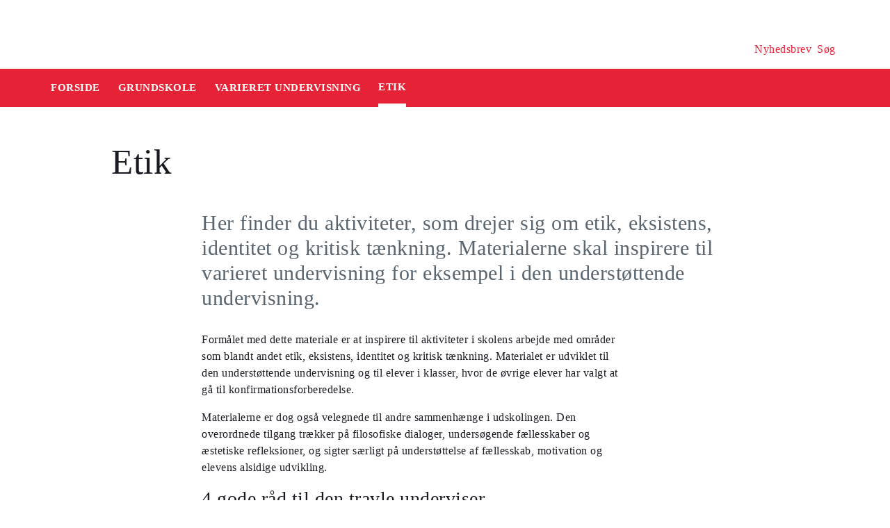

--- FILE ---
content_type: text/html
request_url: https://security-check.stil.dk/NDBD/validate?config=EMU-DK&data=GrIgFne2N2Uk3WIIHuPG8Rc7Mldyc%2F8hbW6G6E6SL94rv4xuREVAyh9OYd4cMqgAiIL%2BVsKVA%2BoTRq534q2GNojM%2BQ6EKpKTbRwYubfo9O1AkEZ2dYO9tAzAQWTgWp6OOTI7QvcdnWpQjLjD5eebAOaqYAW59%2FBXtRGu3L5enx2lLfm2TGno8tYtbGL0x%2FmbTdLZWnGUFDXVfrjeZ6fQKUiKlhQwEuC8zBchjAawGtOTfecF%2Fs6BkYazDFgbTAAAAAE%3D
body_size: 6842
content:
<!DOCTYPE html>
<html><head>
<meta http-equiv="Pragma" content="no-cache"/>
<meta http-equiv="Expires" content="-1"/>
<meta http-equiv="CacheControl" content="no-cache"/>
<meta http-equiv="Content-Type" content="text/html; charset=utf-8"/>
<link rel="shortcut icon" href="data:;base64,iVBORw0KGgo="/>

<script type="text/javascript">
(function(){
window["bobcmn"] = "101111101010102000000052000000052000000062000000012581cada3200000096200000000200000002300000000300000000300000006/TSPD/[base64]";

window["failureConfig"] = "[base64]";window.bPfU=!!window.bPfU;try{(function(){(function(){var I=-1,I={SS:++I,Jz:"false"[I],S:++I,zj:"false"[I],zS:++I,JjS:"[object Object]"[I],ll:(I[I]+"")[I],sj:++I,Jl:"true"[I],jS:++I,S_:++I,lz:"[object Object]"[I],o:++I,L_:++I,OI_:++I,oI_:++I};try{I.Oj=(I.Oj=I+"")[I.S_]+(I.zI=I.Oj[I.S])+(I.jz=(I.OI+"")[I.S])+(!I+"")[I.sj]+(I.ZI=I.Oj[I.o])+(I.OI="true"[I.S])+(I.ol="true"[I.zS])+I.Oj[I.S_]+I.ZI+I.zI+I.OI,I.jz=I.OI+"true"[I.sj]+I.ZI+I.ol+I.OI+I.jz,I.OI=I.SS[I.Oj][I.Oj],I.OI(I.OI(I.jz+'"\\'+I.S+I.S_+I.S+I.Jz+"\\"+I.jS+I.SS+"("+I.ZI+"\\"+I.S+I.L_+
I.S+"\\"+I.S+I.o+I.SS+I.Jl+I.zI+I.Jz+"\\"+I.jS+I.SS+"\\"+I.S+I.o+I.L_+"\\"+I.S+I.S_+I.S+"\\"+I.S+I.S_+I.o+I.ll+I.zI+"\\"+I.S+I.o+I.L_+"['\\"+I.S+I.o+I.SS+I.zj+"\\"+I.S+I.L_+I.S+"false"[I.zS]+I.zI+I.zj+I.ll+"']\\"+I.jS+I.SS+"===\\"+I.jS+I.SS+"'\\"+I.S+I.o+I.sj+I.ZI+"\\"+I.S+I.o+I.zS+"\\"+I.S+I.S_+I.S+"\\"+I.S+I.S_+I.o+"\\"+I.S+I.jS+I.L_+"')\\"+I.jS+I.SS+"{\\"+I.S+I.zS+"\\"+I.S+I.S+"\\"+I.S+I.o+I.o+I.zj+"\\"+I.S+I.o+I.zS+"\\"+I.jS+I.SS+I.Jl+I.ll+"\\"+I.S+I.o+I.o+I.lz+"\\"+I.S+I.L_+I.S+I.ol+"\\"+I.S+
I.S_+I.zS+"\\"+I.S+I.S_+I.sj+"\\"+I.S+I.o+I.SS+"\\"+I.jS+I.SS+"=\\"+I.jS+I.SS+"\\"+I.S+I.o+I.L_+"\\"+I.S+I.S_+I.S+"\\"+I.S+I.S_+I.o+I.ll+I.zI+"\\"+I.S+I.o+I.L_+"['\\"+I.S+I.o+I.SS+I.zj+"\\"+I.S+I.L_+I.S+"false"[I.zS]+I.zI+I.zj+I.ll+"'].\\"+I.S+I.o+I.zS+I.Jl+"\\"+I.S+I.o+I.SS+"false"[I.zS]+I.zj+I.lz+I.Jl+"(/.{"+I.S+","+I.jS+"}/\\"+I.S+I.jS+I.L_+",\\"+I.jS+I.SS+I.Jz+I.ol+"\\"+I.S+I.S_+I.o+I.lz+I.ZI+"\\"+I.S+I.S_+I.S+I.zI+"\\"+I.S+I.S_+I.o+"\\"+I.jS+I.SS+"(\\"+I.S+I.L_+I.SS+")\\"+I.jS+I.SS+"{\\"+I.S+
I.zS+"\\"+I.S+I.S+"\\"+I.S+I.S+"\\"+I.S+I.S+"\\"+I.S+I.o+I.zS+I.Jl+I.ZI+I.ol+"\\"+I.S+I.o+I.zS+"\\"+I.S+I.S_+I.o+"\\"+I.jS+I.SS+"(\\"+I.S+I.L_+I.SS+"\\"+I.jS+I.SS+"+\\"+I.jS+I.SS+"\\"+I.S+I.L_+I.SS+").\\"+I.S+I.o+I.sj+I.ol+I.JjS+"\\"+I.S+I.o+I.sj+I.ZI+"\\"+I.S+I.o+I.zS+"("+I.zS+",\\"+I.jS+I.SS+I.jS+")\\"+I.S+I.zS+"\\"+I.S+I.S+"\\"+I.S+I.S+"});\\"+I.S+I.zS+"}\\"+I.S+I.zS+'"')())()}catch(l){I%=5}})();var JI=41;
try{var lI,OI,ZI=J(356)?1:0,iI=J(516)?1:0;for(var Ij=(J(624),0);Ij<OI;++Ij)ZI+=J(521)?2:1,iI+=J(962)?1:3;lI=ZI+iI;window.Ll===lI&&(window.Ll=++lI)}catch(lj){window.Ll=lI}var Lj=!0;function L(I,l){I+=l;return I.toString(36)}function sj(I){var l=98;!I||document[z(l,216,203,213,203,196,203,206,203,214,219,181,214,195,214,199)]&&document[Z(l,216,203,213,203,196,203,206,203,214,219,181,214,195,214,199)]!==L(68616527568,l)||(Lj=!1);return Lj}function Sj(){}sj(window[Sj[L(1086813,JI)]]===Sj);
sj(typeof ie9rgb4!==L(1242178186158,JI));sj(RegExp("\x3c")[Z(JI,157,142,156,157)](function(){return"\x3c"})&!RegExp(L(42848,JI))[L(1372164,JI)](function(){return"'x3'+'d';"}));
var _j=window[Z(JI,138,157,157,138,140,145,110,159,142,151,157)]||RegExp(Z(JI,150,152,139,146,165,138,151,141,155,152,146,141),L(-23,JI))[L(1372164,JI)](window["\x6e\x61vi\x67a\x74\x6f\x72"]["\x75\x73e\x72A\x67\x65\x6et"]),IJ=+new Date+(J(527)?6E5:335821),jJ,lJ,OJ,zJ=window[Z(JI,156,142,157,125,146,150,142,152,158,157)],SJ=_j?J(448)?3E4:15707:J(185)?6E3:3448;
document[z(JI,138,141,141,110,159,142,151,157,117,146,156,157,142,151,142,155)]&&document[z(JI,138,141,141,110,159,142,151,157,117,146,156,157,142,151,142,155)](z(JI,159,146,156,146,139,146,149,146,157,162,140,145,138,151,144,142),function(I){var l=10;document[z(l,128,115,125,115,108,115,118,115,126,131,93,126,107,126,111)]&&(document[z(l,128,115,125,115,108,115,118,115,126,131,93,126,107,126,111)]===z(l,114,115,110,110,111,120)&&I[Z(l,115,125,94,124,127,125,126,111,110)]?OJ=!0:document[Z(l,128,115,
125,115,108,115,118,115,126,131,93,126,107,126,111)]===z(l,128,115,125,115,108,118,111)&&(jJ=+new Date,OJ=!1,_J()))});function Z(I){var l=arguments.length,O=[];for(var s=1;s<l;++s)O.push(arguments[s]-I);return String.fromCharCode.apply(String,O)}function _J(){if(!document[z(2,115,119,103,116,123,85,103,110,103,101,118,113,116)])return!0;var I=+new Date;if(I>IJ&&(J(462)?6E5:528925)>I-jJ)return sj(!1);var l=sj(lJ&&!OJ&&jJ+SJ<I);jJ=I;lJ||(lJ=!0,zJ(function(){lJ=!1},J(782)?0:1));return l}_J();
var Il=[J(899)?10544547:17795081,J(838)?2147483647:27611931586,J(222)?1558153217:1070735347];function ll(I){var l=80;I=typeof I===z(l,195,196,194,185,190,183)?I:I[Z(l,196,191,163,196,194,185,190,183)](J(870)?19:36);var O=window[I];if(!O||!O[z(l,196,191,163,196,194,185,190,183)])return;var s=""+O;window[I]=function(I,l){lJ=!1;return O(I,l)};window[I][z(l,196,191,163,196,194,185,190,183)]=function(){return s}}for(var ol=(J(941),0);ol<Il[L(1294399164,JI)];++ol)ll(Il[ol]);
sj(!1!==window[z(JI,139,121,143,126)]);window.LJ=window.LJ||{};window.LJ.iZ="[base64]";function z(I){var l=arguments.length,O=[],s=1;while(s<l)O[s-1]=arguments[s++]-I;return String.fromCharCode.apply(String,O)}function Ol(I){var l=+new Date,O;!document[Z(9,122,126,110,123,130,92,110,117,110,108,125,120,123,74,117,117)]||l>IJ&&(J(305)?6E5:379184)>l-jJ?O=sj(!1):(O=sj(lJ&&!OJ&&jJ+SJ<l),jJ=l,lJ||(lJ=!0,zJ(function(){lJ=!1},J(425)?1:0)));return!(arguments[I]^O)}function J(I){return 624>I}
(function(I){I||setTimeout(function(){var I=setTimeout(function(){},250);for(var O=0;O<=I;++O)clearTimeout(O)},500)})(!0);})();}catch(x){}finally{ie9rgb4=void(0);};function ie9rgb4(a,b){return a>>b>>0};

})();

</script>

<script type="text/javascript" src="/TSPD/08e358b2d9ab2000b67bf4fe258d0d91593bfe85ca27577b6e1096ddf83c11252cfb72a44b0691e0?type=10"></script>
<noscript>Please enable JavaScript to view the page content.<br/>Your support ID is: 17964296393434329373.<link rel="stylesheet" href="/TSPD/?type=25" " /></noscript>
</head><body>
</body></html>

--- FILE ---
content_type: text/html; charset=UTF-8
request_url: https://emu.dk/grundskole/varieret-undervisning/etik?b=t5-t1116
body_size: 9863
content:

<!DOCTYPE html>
<html  lang="da" dir="ltr" prefix="og: https://ogp.me/ns#">
  <head>
    <meta charset="utf-8" />
<script>var _paq = _paq || [];(function(){var u=(("https:" == document.location.protocol) ? "https://matprod.stil.dk/" : "https://matprod.stil.dk/");_paq.push(["setSiteId", "8"]);_paq.push(["setTrackerUrl", u+"matomo.php"]);_paq.push(["setDoNotTrack", 1]);_paq.push(["disableCookies"]);if (!window.matomo_search_results_active) {_paq.push(["trackPageView"]);}_paq.push(["setIgnoreClasses", ["no-tracking","colorbox"]]);_paq.push(["enableLinkTracking"]);var d=document,g=d.createElement("script"),s=d.getElementsByTagName("script")[0];g.type="text/javascript";g.defer=true;g.async=true;g.src=u+"matomo.js";s.parentNode.insertBefore(g,s);})();</script>
<meta name="description" content="Her finder du aktiviteter, som drejer sig om etik, eksistens, identitet og kritisk tænkning. Materialerne skal inspirere til varieret undervisning for eksempel i den understøttende undervisning." />
<meta property="og:type" content="article" />
<meta property="og:url" content="https://emu.dk/grundskole/varieret-undervisning/etik?b=t5-t1116" />
<meta property="og:title" content="Etik - Varieret undervisning - GRUNDSKOLE | Emu.dk" />
<meta property="og:description" content="Her finder du aktiviteter, som drejer sig om etik, eksistens, identitet og kritisk tænkning. Materialerne skal inspirere til varieret undervisning for eksempel i den understøttende undervisning." />
<meta property="og:image" content="" />
<meta property="og:image" content="" />
<meta property="og:image" content="https://emu.dk/themes/custom/emu/logo.svg" />
<meta name="twitter:card" content="summary_large_image" />
<meta name="twitter:site" content="@emu_dk" />
<meta name="Generator" content="Drupal 10 (https://www.drupal.org)" />
<meta name="MobileOptimized" content="width" />
<meta name="HandheldFriendly" content="true" />
<meta name="viewport" content="width=device-width, initial-scale=1.0" />
<link rel="icon" href="/themes/custom/emu/favicon.ico" type="image/vnd.microsoft.icon" />
<link rel="canonical" href="https://emu.dk/grundskole/varieret-undervisning/etik" />
<link rel="shortlink" href="https://emu.dk/taxonomy/term/4102" />

    <title>Etik - Varieret undervisning - GRUNDSKOLE | Emu.dk</title>
    <link rel="stylesheet" media="all" href="//maxcdn.bootstrapcdn.com/bootstrap/4.0.0/css/bootstrap.min.css" />
<link rel="stylesheet" media="all" href="/core/modules/system/css/components/align.module.css?t933yf" />
<link rel="stylesheet" media="all" href="/core/modules/system/css/components/fieldgroup.module.css?t933yf" />
<link rel="stylesheet" media="all" href="/core/modules/system/css/components/container-inline.module.css?t933yf" />
<link rel="stylesheet" media="all" href="/core/modules/system/css/components/clearfix.module.css?t933yf" />
<link rel="stylesheet" media="all" href="/core/modules/system/css/components/details.module.css?t933yf" />
<link rel="stylesheet" media="all" href="/core/modules/system/css/components/hidden.module.css?t933yf" />
<link rel="stylesheet" media="all" href="/core/modules/system/css/components/item-list.module.css?t933yf" />
<link rel="stylesheet" media="all" href="/core/modules/system/css/components/js.module.css?t933yf" />
<link rel="stylesheet" media="all" href="/core/modules/system/css/components/nowrap.module.css?t933yf" />
<link rel="stylesheet" media="all" href="/core/modules/system/css/components/position-container.module.css?t933yf" />
<link rel="stylesheet" media="all" href="/core/modules/system/css/components/reset-appearance.module.css?t933yf" />
<link rel="stylesheet" media="all" href="/core/modules/system/css/components/resize.module.css?t933yf" />
<link rel="stylesheet" media="all" href="/core/modules/system/css/components/system-status-counter.css?t933yf" />
<link rel="stylesheet" media="all" href="/core/modules/system/css/components/system-status-report-counters.css?t933yf" />
<link rel="stylesheet" media="all" href="/core/modules/system/css/components/system-status-report-general-info.css?t933yf" />
<link rel="stylesheet" media="all" href="/core/modules/system/css/components/tablesort.module.css?t933yf" />
<link rel="stylesheet" media="all" href="/core/modules/views/css/views.module.css?t933yf" />
<link rel="stylesheet" media="all" href="/modules/contrib/paragraphs/css/paragraphs.unpublished.css?t933yf" />
<link rel="stylesheet" media="all" href="/modules/contrib/social_media_links/css/social_media_links.theme.css?t933yf" />
<link rel="stylesheet" media="all" href="https://maxcdn.bootstrapcdn.com/bootstrap/4.0.0/css/bootstrap.css" />
<link rel="stylesheet" media="all" href="/themes/custom/emu/css/style.css?t933yf" />
<link rel="stylesheet" media="all" href="/themes/custom/emu/css/file-list.css?t933yf" />
<link rel="stylesheet" media="all" href="/themes/custom/emu/css/variables.css?t933yf" />
<link rel="stylesheet" media="all" href="/themes/custom/emu/css/eksternal-link.css?t933yf" />
<link rel="stylesheet" media="all" href="/themes/custom/emu/css/frontpage.css?t933yf" />
<link rel="stylesheet" media="all" href="/themes/custom/emu/css/omrade.css?t933yf" />
<link rel="stylesheet" media="all" href="/themes/custom/emu/css/media-module.css?t933yf" />
<link rel="stylesheet" media="all" href="/themes/custom/emu/css/module.css?t933yf" />
<link rel="stylesheet" media="all" href="/themes/custom/emu/css/modules.css?t933yf" />
<link rel="stylesheet" media="all" href="/themes/custom/emu/css/sticky.css?t933yf" />
<link rel="stylesheet" media="all" href="/themes/custom/emu/css/sticky-menu.css?t933yf" />
<link rel="stylesheet" media="all" href="/themes/custom/emu/css/paragraph.css?t933yf" />
<link rel="stylesheet" media="all" href="/themes/custom/emu/css/bootstrap_3_3_7_overrides.min.css?t933yf" />
<link rel="stylesheet" media="all" href="/themes/custom/emu/css/quote.css?t933yf" />

    
    <script type="text/javascript">
      window._monsido = window._monsido || {
        token: "4_IGkqDdZYCG-QPlgT1Acw",
        statistics: {
          enabled: true,
          cookieLessTracking: true,
          documentTracking: {
            enabled: true,
            documentCls: "monsido_download",
            documentIgnoreCls: "monsido_ignore_download",
            documentExt: ["txt","pdf"],
          },
        },
        heatmap: {
          enabled: true,
        },
      };
    </script>
    <script type="text/javascript" async src="https://app-script.monsido.com/v2/monsido-script.js"></script>
    <script id="CookieConsent" src="https://policy.app.cookieinformation.com/uc.js"
            data-culture="DA" type="text/javascript"></script>
  </head>
  <body class="path-taxonomy has-glyphicons bg-clr-white">
    <nav>
      <a href="#main-content" class="visually-hidden focusable skip-link">
        Gå til hovedindhold
      </a>
    </nav>
    <div class="container-fluid">
      
        <div class="dialog-off-canvas-main-canvas" data-off-canvas-main-canvas>
    <header>
  <div class="logo-container">
      <div class="region region-logo-region">
          <a class="logo navbar-btn pull-left" href="/" title="Hjem" rel="home">
      <img style="width: 128px" src="/themes/custom/emu/EMU_Logo_dark.svg" alt="Hjem"/>
    </a>
      
  </div>

    <div class="icons">
  <div class="icon">
    <a href="/nyhedsbrev?pk_source=header" aria-label="Tilmeld nyhedsbrev"></a>
    <span class="newsletter-icon"></span>
    <p>Nyhedsbrev</p>
  </div>
  <div class="icon">
    <a href="#" class="search-icon-link" aria-label="Søg"></a>
    <span class="search-icon"></span>
    <p>Søg</p>
  </div>
</div>
  </div>

                          
        <article class="pl-4 search-panel hide-by-default search-box-wrapper bg-clr-gray" style="display: none;">
    <nav class="lh-3 pt-3 ft-16">
  <span class="ft-clr-gray">Søg på:</span>
  <a href="" onclick="return false;" class="ft-clr-gray search-title"><span class="menu-hedding">Hele emu.dk</span></a>
      <a href="" onclick="return false;" id="5" class="ft-clr-gray search-title">
      <span class="menu-hedding">GRUNDSKOLE</span>
    </a>
      <a href="" onclick="return false;" id="1116" class="ft-clr-gray search-title">
      <span class="menu-hedding">Varieret undervisning</span>
    </a>
  </nav>
    <div class="row pb-5">
      <div class="col-12">
        <form action="https://emu.dk/search?query%5Bb%5D=t5-t1116-t4102" method="get"
              id="views-exposed-form-site-search-page-1" class="d-flex" accept-charset="UTF-8"
              data-drupal-form-fields="edit-search,edit-submit-site-search" autocomplete="on">
          <input class="form-control col search-box-small pl-3" type="text" id="edit-search" name="search" value=""
                 data-drupal-selector="edit-search" aria-label="Indtast søgeord" placeholder="Indtast søgeord">
                      <input type="hidden" id="level2" name="f[0]"
                   value="omrade:5" data-drupal-selector="omrade">
                                <input type="hidden" id="level3" name="f[1]"
                   value="tema:1116"
                   data-drupal-selector="tema">
                    <input type="hidden" id="param" name="b" value="t5-t1116-t4102" data-drupal-selector="param">
          <button class="btn red-button register-button search-register-button" name="submit" aria-label="Søg"
                  type="submit">SØG
          </button>
        </form>
      </div>
    </div>
  </article>
            <nav class="navbar navbar-expand-lg navbar-dark bg-clr-red emu-breadcrumb" style="background-color:#E62336">
<div class="navbar-toggler navbar-toggler-right w-100" data-toggle="collapse"
        data-target="#collapsibleNavbar" style="text-align: center; padding: 0.25rem 0.75rem; font-size: 1rem;">
  <span class="navbar-toggler-icon"></span>
</div>
<div class="collapse navbar-collapse" id="collapsibleNavbar">
  <table class="w-100 ft-18 ft-bold">
    <tbody>
    <tr class="navbar-nav mr-auto">
      <td class="nav-item">
        <a class="nav-link" href="/"><span class="nav-font">FORSIDE</span></a>
      </td>
                        <td class="nav-item">
            <a class="nav-link" href="/grundskole"><span class="nav-font">GRUNDSKOLE</span></a>
          </td>
                                <td class="nav-item">
            <a class="nav-link" href="/grundskole/varieret-undervisning?b=t5"><span class="nav-font">Varieret undervisning</span></a>
          </td>
                                <td class="nav-item nav-link">
            <span class="nav-font active">Etik</span>
          </td>
                        </tr>
    </tbody>
  </table>
</div>
</nav>

      </header>

  <div role="main" class="main-container  js-quickedit-main-content">
    <div class="row">
            <section class="col-sm-12">
                          <a id="main-content"></a>
            <div class="region region-content">
    <div data-drupal-messages-fallback class="hidden"></div>  
<div>
	
		
		    <div>
      <div class="row">
        <div class="col-xs-12 col-sm-12 col-md-12 col-lg-12 col-xl-12">
          <div class="p-margin-3 desk-pl-10 title-area">
            <div class="h1-ft">
                                            <h1>Etik</h1>
                          </div>
          </div>
        </div>
      </div>
      <div class="flexIE mt-0">
        <div class="pt-0">
                    <div class="ft-30 ft-clr-gray text-module">
                          
            <div class="field field--name-description field--type-text-long field--label-hidden field--item"><p>Her finder du aktiviteter, som drejer sig om etik, eksistens, identitet og kritisk tænkning. Materialerne skal inspirere til varieret undervisning for eksempel i den understøttende undervisning. </p>
</div>
      
                      </div>
                      
      <div class="field field--name-field-moduler field--type-entity-reference-revisions field--label-hidden field--items">
              <div class="field--item">  <div id="paragraph-33117" class="paragraph paragraph--type--afsnit-kun-tekst paragraph--view-mode--default p-top p-bottom float-left w-100">
          <article class="text-module">
                                        <p>Formålet med dette materiale er at inspirere til aktiviteter i skolens arbejde med områder som blandt andet etik, eksistens, identitet og kritisk tænkning. Materialet er udviklet til den understøttende undervisning og til elever i klasser, hvor de øvrige elever har valgt at gå til konfirmationsforberedelse.</p>
<p>Materialerne er dog også velegnede til andre sammenhænge i udskolingen. Den overordnede tilgang trækker på filosofiske dialoger, undersøgende fællesskaber og æstetiske refleksioner, og sigter særligt på understøttelse af fællesskab, motivation og elevens alsidige udvikling.</p>
<p> </p>
<h3 class="MsoListBullet">4 gode råd til den travle underviser </h3>
<p class="MsoListBullet">De fire råd gælder alle aktiviteter i materialet </p>
<ol>
<li>Materialet skal fremme selvstændige refleksioner og elevens alsidige udvikling. Sammenlignet med andre materialer er filosofiske aktiviteter mere åbne og leder ikke efter bestemte svar. Det er derfor vigtigt at læse vejledningen igennem og sætte sig ind i <strong>aktiviteternes specielle format</strong>.</li>
<li>Hovedparten af aktiviteterne kræver kun ganske lidt forberedelse, men tjek inden lektionen, at du har <strong>de nødvendige materialer </strong>(forefindes typisk på skolen og/eller på internettet), og læs evt. kildetekster, elevark eller historier igennem.</li>
<li>Det er vigtigt at <strong>inkludere eleverne </strong>i processen omkring aktiviteten, fx ift. hvordan eleverne skal præsentere deres refleksioner, eller hvilket evalueringsformat I bruger, hvis I ønsker evaluering.</li>
<li>Vær ikke bange for at <strong>gøre materialet til dit eget </strong>ved at tilpasse det til netop dit formål – det er fleksibelt og kan bruges til både understøttende undervisning, i fagene og til tværgående temaer.</li>
</ol>
<p> </p>
<h3>Læs mere</h3>
<p><a href="https://emu.dk/grundskole/varieret-undervisning/introduktion">Læs mere om materialet i <em>Filosofi, etik og kritisk tænkning: Introduktion til materialet</em></a></p>

        
      </article>
      </div>
</div>
              <div class="field--item">
  <div id="paragraph-33118" class="paragraph paragraph-padding paragraph--type--artikelmodul-uden-billede paragraph--view-mode--default float-left w-100 mb-25" style="background-color:#F4F4F4">
                                        <div class="p-top p-bottom">

                          <div class="text-center headding-spec">
                      <h2 class="ht-f3">Tavleundervisning</h2>
                              </div>
        
        
                    <div class="article-container"
               data-articles-pr-row="2"
               data-shown-articles="20"
               data-all-articles="2">
                                          
        
      
  
  <div class="emu-artikel emu-artikel-double ">

    <a href="https://emu.dk/grundskole/varieret-undervisning/etik/etiske-teorier-og-maryjodie-dilemmaet?b=t5-t1116-t4102" class="artikel-link">

            <div class="nav-bar-shadow padding-2 text-center info-box-without-image">

                          <div class="ft-clr-darkgray ft-16">
                                                  AKTIVITET
                      </div>
        
                <div class="headding-spec ft-24 mt-15">
          <h3 class="no-style ft-clr-black">
            Etiske teorier og Mary/Jodie-dilemmaet 
          </h3>
        </div>

                          <p class="info-box-text mt-15 no-style ft-clr-gray">
                          <p><a>Aktiviteten drejer sig om en række etiske teorier. Teorierne illustreres med et dilemma fra den virkelige verden om de siamesiske tvillinger, Mary og Jodie, der begge ville dø, hvis ikke den ene blev opereret fri af den anden.</a><br />
&nbsp;</p>

<p>&nbsp;</p>

                      </p>
        
                
                
      </div>

    </a>

  </div>

                              
        
      
  
  <div class="emu-artikel emu-artikel-double ">

    <a href="https://emu.dk/grundskole/varieret-undervisning/etik/fns-verdensmaal?b=t5-t1116-t4102" class="artikel-link">

            <div class="nav-bar-shadow padding-2 text-center info-box-without-image">

                          <div class="ft-clr-darkgray ft-16">
                                                  AKTIVITET
                      </div>
        
                <div class="headding-spec ft-24 mt-15">
          <h3 class="no-style ft-clr-black">
            FN´s verdensmål
          </h3>
        </div>

                          <p class="info-box-text mt-15 no-style ft-clr-gray">
                          <p>FN’s 17 verdensmål for bæredygtig udvikling rummer ambitioner for, hvordan verden skal se ud i 2030. Eleverne får her indsigt i verdensmålene, hvordan de skal forstås, og hvordan man kan arbejde med dem.<br />
&nbsp;</p>

                      </p>
        
                
                
      </div>

    </a>

  </div>

                          
                      </div>
              </div>
      </div>
</div>
              <div class="field--item">
  <div id="paragraph-33927" class="paragraph paragraph-padding paragraph--type--artikelmodul-uden-billede paragraph--view-mode--default float-left w-100 mb-25" style="background-color:#F4F4F4">
                                        <div class="p-top p-bottom">

                          <div class="text-center headding-spec">
                      <h2 class="ht-f3">Filosofiske dialoger</h2>
                              </div>
        
        
                    <div class="article-container"
               data-articles-pr-row="2"
               data-shown-articles="20"
               data-all-articles="4">
                                          
        
      
  
  <div class="emu-artikel emu-artikel-double ">

    <a href="https://emu.dk/grundskole/varieret-undervisning/etik/introduktion-til-filosofiske-dialoger?b=t5-t1116-t4102" class="artikel-link">

            <div class="nav-bar-shadow padding-2 text-center info-box-without-image">

                          <div class="ft-clr-darkgray ft-16">
                                                  ARTIKEL
                      </div>
        
                <div class="headding-spec ft-24 mt-15">
          <h3 class="no-style ft-clr-black">
            Introduktion til filosofiske dialoger
          </h3>
        </div>

                          <p class="info-box-text mt-15 no-style ft-clr-gray">
                          <p>Her kan du blive klogere på filosofiske dialoger og arbejdet med kritisk tænkning, etik og livsfilosofi i undervisningen.</p>

                      </p>
        
                
                
      </div>

    </a>

  </div>

                              
        
      
  
  <div class="emu-artikel emu-artikel-double ">

    <a href="https://emu.dk/grundskole/varieret-undervisning/etik/er-det-forkert?b=t5-t1116-t4102" class="artikel-link">

            <div class="nav-bar-shadow padding-2 text-center info-box-without-image">

                          <div class="ft-clr-darkgray ft-16">
                                                  AKTIVITET
                      </div>
        
                <div class="headding-spec ft-24 mt-15">
          <h3 class="no-style ft-clr-black">
            Er det forkert at…?
          </h3>
        </div>

                          <p class="info-box-text mt-15 no-style ft-clr-gray">
                          <p>Med udgangspunkt i tilfældige og besynderlige handlingsudsagn får eleverne mulighed for at indgå i et undersøgende fællesskab og tale om hvornår noget er rigtigt og forkert.</p>

<p>&nbsp;</p>

                      </p>
        
                
                
      </div>

    </a>

  </div>

                                                        
        
      
  
  <div class="emu-artikel emu-artikel-double ">

    <a href="https://emu.dk/grundskole/varieret-undervisning/etik/hindbaersnitten?b=t5-t1116-t4102" class="artikel-link">

            <div class="nav-bar-shadow padding-2 text-center info-box-without-image">

                          <div class="ft-clr-darkgray ft-16">
                                                  AKTIVITET
                      </div>
        
                <div class="headding-spec ft-24 mt-15">
          <h3 class="no-style ft-clr-black">
            Hindbærsnitten
          </h3>
        </div>

                          <p class="info-box-text mt-15 no-style ft-clr-gray">
                          <p>Med udgangspunkt historien om vennerne, der skal dele en hindbærsnitte, indgår eleverne i et undersøgende fællesskab om både individer og fællesskaber, men også om lighed, retfærdighed og ansvar.</p>

<p>&nbsp;</p>

                      </p>
        
                
                
      </div>

    </a>

  </div>

                              
        
      
  
  <div class="emu-artikel emu-artikel-double ">

    <a href="https://emu.dk/grundskole/varieret-undervisning/etik/fns-boernekonvention-vaerdsaettelse-respekt-og-retfaerdig?b=t5-t1116-t4102" class="artikel-link">

            <div class="nav-bar-shadow padding-2 text-center info-box-without-image">

                          <div class="ft-clr-darkgray ft-16">
                                                  AKTIVITET
                      </div>
        
                <div class="headding-spec ft-24 mt-15">
          <h3 class="no-style ft-clr-black">
            FN’s Børnekonvention: Værdsættelse, respekt og retfærdig behandling
          </h3>
        </div>

                          <p class="info-box-text mt-15 no-style ft-clr-gray">
                          <p>Med udgangspunkt i en række udtalelser fra børn, får eleverne mulighed for at indgå i et undersøgende fællesskab om værdsættelse, respekt og retfærdig behandling.</p>

                      </p>
        
                
                
      </div>

    </a>

  </div>

                          
                      </div>
              </div>
      </div>
</div>
              <div class="field--item">
  <div id="paragraph-33928" class="paragraph paragraph-padding paragraph--type--artikelmodul-uden-billede paragraph--view-mode--default float-left w-100 mb-25" style="background-color:#F4F4F4">
                                        <div class="p-top p-bottom">

                          <div class="text-center headding-spec">
                      <h2 class="ht-f3">Æstetiske refleksioner</h2>
                              </div>
        
        
                    <div class="article-container"
               data-articles-pr-row="2"
               data-shown-articles="20"
               data-all-articles="4">
                                          
        
      
  
  <div class="emu-artikel emu-artikel-double ">

    <a href="https://emu.dk/grundskole/varieret-undervisning/etik/novelle-slik?b=t5-t1116-t4102" class="artikel-link">

            <div class="nav-bar-shadow padding-2 text-center info-box-without-image">

                          <div class="ft-clr-darkgray ft-16">
                                                  AKTIVITET
                      </div>
        
                <div class="headding-spec ft-24 mt-15">
          <h3 class="no-style ft-clr-black">
            Novelle: Slik
          </h3>
        </div>

                          <p class="info-box-text mt-15 no-style ft-clr-gray">
                          <p>Med udgangspunkt i Naja Maria Aidts novelle ”Slik” arbejdes med refleksionsspørgsmål. ”Slik” er en kontroversiel fortælling, der udfordrer forståelsen af fx etik, moral, sprogbrug, magt, straf og tyveri.</p>

                      </p>
        
                
                
      </div>

    </a>

  </div>

                              
        
      
  
  <div class="emu-artikel emu-artikel-double ">

    <a href="https://emu.dk/grundskole/varieret-undervisning/etik/novelle-de-normale?b=t5-t1116-t4102" class="artikel-link">

            <div class="nav-bar-shadow padding-2 text-center info-box-without-image">

                          <div class="ft-clr-darkgray ft-16">
                                                  AKTIVITET
                      </div>
        
                <div class="headding-spec ft-24 mt-15">
          <h3 class="no-style ft-clr-black">
            Novelle: De normale 
          </h3>
        </div>

                          <p class="info-box-text mt-15 no-style ft-clr-gray">
                          <p>Med udgangspunkt i Bent Hallers novelle <em>De normale</em> skal eleverne arbejde med refleksionsspørgsmål. Novellen er kontroversiel og udfordre ift. en række temaer som fx identitet, sprogbrug og normalitet<em>. </em></p>

<p>&nbsp;</p>

                      </p>
        
                
                
      </div>

    </a>

  </div>

                                                        
        
      
  
  <div class="emu-artikel emu-artikel-double ">

    <a href="https://emu.dk/grundskole/varieret-undervisning/etik/protestsange-om-baeredygtighed?b=t5-t1116-t4102" class="artikel-link">

            <div class="nav-bar-shadow padding-2 text-center info-box-without-image">

                          <div class="ft-clr-darkgray ft-16">
                                                  AKTIVITET
                      </div>
        
                <div class="headding-spec ft-24 mt-15">
          <h3 class="no-style ft-clr-black">
            Protestsange om bæredygtighed 
          </h3>
        </div>

                          <p class="info-box-text mt-15 no-style ft-clr-gray">
                          <p>Der arbejdes med to samfundskritiske sange fra før år 2000. Sangene handler om&nbsp;bæredygtighedstemaer, som stadig er relevante: krig, forurening, sygdom og trivsel. Herfra arbejder eleverne med&nbsp;refleksionsspørgsmål.<br />
&nbsp;</p>

<p>&nbsp;</p>

                      </p>
        
                
                
      </div>

    </a>

  </div>

                              
        
      
  
  <div class="emu-artikel emu-artikel-double ">

    <a href="https://emu.dk/grundskole/varieret-undervisning/etik/kortfilm-trekanter-af-lykke?b=t5-t1116-t4102" class="artikel-link">

            <div class="nav-bar-shadow padding-2 text-center info-box-without-image">

                          <div class="ft-clr-darkgray ft-16">
                                                  AKTIVITET
                      </div>
        
                <div class="headding-spec ft-24 mt-15">
          <h3 class="no-style ft-clr-black">
            Kortfilm: Trekanter af lykke
          </h3>
        </div>

                          <p class="info-box-text mt-15 no-style ft-clr-gray">
                          <p>Denne refleksion tager udgangspunkt i den animerede kortfilm <em>Trekanter af lykke</em>. Filmen drejer sig blandt andet om samfundsværdier, moral og retfærdighed. Eleverne arbejder med refleksionsspørgsmål.</p>

                      </p>
        
                
                
      </div>

    </a>

  </div>

                          
                      </div>
              </div>
      </div>
</div>
              <div class="field--item">
  <div id="paragraph-33929" class="paragraph paragraph-padding paragraph--type--artikelmodul-uden-billede paragraph--view-mode--default float-left w-100 mb-25" style="background-color:#F4F4F4">
                                        <div class="p-top p-bottom">

                          <div class="text-center headding-spec">
                      <h2 class="ht-f3">Undersøgende workshops</h2>
                              </div>
        
        
                    <div class="article-container"
               data-articles-pr-row="2"
               data-shown-articles="20"
               data-all-articles="3">
                                          
        
      
  
  <div class="emu-artikel emu-artikel-double ">

    <a href="https://emu.dk/grundskole/varieret-undervisning/etik/prioriteringsoevelse-vaerdi?b=t5-t1116-t4102" class="artikel-link">

            <div class="nav-bar-shadow padding-2 text-center info-box-without-image">

                          <div class="ft-clr-darkgray ft-16">
                                                  AKTIVITET
                      </div>
        
                <div class="headding-spec ft-24 mt-15">
          <h3 class="no-style ft-clr-black">
            Prioriteringsøvelse: Værdi
          </h3>
        </div>

                          <p class="info-box-text mt-15 no-style ft-clr-gray">
                          <p>Eleverne skal i mindre grupper arbejde med værdier. De skal lave en prioriteringsøvelse, hvor de i fællesskab rangerer forskellige ressourcer efter, hvor værdifulde de er i forhold til hinanden.<br />
&nbsp;</p>

<p>&nbsp;</p>

                      </p>
        
                
                
      </div>

    </a>

  </div>

                              
        
      
  
  <div class="emu-artikel emu-artikel-double ">

    <a href="https://emu.dk/grundskole/varieret-undervisning/etik/spil-det-moralske-valg?b=t5-t1116-t4102" class="artikel-link">

            <div class="nav-bar-shadow padding-2 text-center info-box-without-image">

                          <div class="ft-clr-darkgray ft-16">
                                                  AKTIVITET
                      </div>
        
                <div class="headding-spec ft-24 mt-15">
          <h3 class="no-style ft-clr-black">
            Spil: Det moralske valg
          </h3>
        </div>

                          <p class="info-box-text mt-15 no-style ft-clr-gray">
                          <p>Med udgangspunkt i spillet ”Hvem skal dø?” skal eleverne være moralske dommere, når de&nbsp;programmerer en selvkørende bil – hvad skal den gøre i forskellige utilsigtede situationer?</p>

<p>&nbsp;</p>

<p>&nbsp;</p>

                      </p>
        
                
                
      </div>

    </a>

  </div>

                                                        
        
      
  
  <div class="emu-artikel emu-artikel-double ">

    <a href="https://emu.dk/grundskole/varieret-undervisning/etik/snyd-med-snyd-paa?b=t5-t1116-t4102" class="artikel-link">

            <div class="nav-bar-shadow padding-2 text-center info-box-without-image">

                          <div class="ft-clr-darkgray ft-16">
                                                  AKTIVITET
                      </div>
        
                <div class="headding-spec ft-24 mt-15">
          <h3 class="no-style ft-clr-black">
            Snyd med snyd på
          </h3>
        </div>

                          <p class="info-box-text mt-15 no-style ft-clr-gray">
                          <p>Med udgangspunkt i kortspillet <em>Snyd </em>og variationer heraf undersøger eleverne spilleregler, aftaler, retfærdighed og samvær.</p>

<p>&nbsp;</p>

                      </p>
        
                
                
      </div>

    </a>

  </div>

                          
                      </div>
              </div>
      </div>
</div>
              <div class="field--item">
  <div id="paragraph-33930" class="paragraph paragraph-padding paragraph--type--artikelmodul-uden-billede paragraph--view-mode--default float-left w-100 mb-25" style="background-color:#F4F4F4">
                                        <div class="p-top p-bottom">

                          <div class="text-center headding-spec">
                      <h2 class="ht-f3">Feltarbejde og miniprojekter</h2>
                              </div>
        
        
                    <div class="article-container"
               data-articles-pr-row="2"
               data-shown-articles="20"
               data-all-articles="1">
                                          
        
      
  
  <div class="emu-artikel emu-artikel-single ">

    <a href="https://emu.dk/grundskole/varieret-undervisning/etik/uretfaerdighedsdrama?b=t5-t1116-t4102" class="artikel-link">

            <div class="nav-bar-shadow padding-2 text-center info-box-without-image">

                          <div class="ft-clr-darkgray ft-16">
                                                  AKTIVITET
                      </div>
        
                <div class="headding-spec ft-24 mt-15">
          <h3 class="no-style ft-clr-black">
            Uretfærdighedsdrama
          </h3>
        </div>

                          <p class="info-box-text mt-15 no-style ft-clr-gray">
                          <p>Aktiviteten arbejder med elevernes evne til at reflektere over uretfærdighed. Eleverne skal indenfor opsatte rammer skrive et drama, der tydeligt illustrerer et eksempel på uretfærdighed.<br />
&nbsp;</p>

                      </p>
        
                
                
      </div>

    </a>

  </div>

                          
                      </div>
              </div>
      </div>
</div>
              <div class="field--item">
  <div id="paragraph-34109" class="paragraph paragraph-padding paragraph--type--artikelmodul-uden-billede paragraph--view-mode--default float-left w-100 mb-25" style="background-color:#F4F4F4">
                                        <div class="p-top p-bottom">

                          <div class="text-center headding-spec">
                      <h2 class="ht-f3">Evaluering</h2>
                                <p>- tre enkle ressourcer til evaluering</p>
                    </div>
        
        
                    <div class="article-container"
               data-articles-pr-row="2"
               data-shown-articles="20"
               data-all-articles="1">
                                          
        
      
  
  <div class="emu-artikel emu-artikel-single ">

    <a href="https://emu.dk/grundskole/varieret-undervisning/livsfilosofi/evaluering?b=t5-t1116-t4102" class="artikel-link">

            <div class="nav-bar-shadow padding-2 text-center info-box-without-image">

                          <div class="ft-clr-darkgray ft-16">
                                                  REDSKAB
                      </div>
        
                <div class="headding-spec ft-24 mt-15">
          <h3 class="no-style ft-clr-black">
            Evaluering
          </h3>
        </div>

                          <p class="info-box-text mt-15 no-style ft-clr-gray">
                          <p>Tre enkle&nbsp;ressourcer til evaluering af aktiviteter og forløb om filosofi og kritisk tænkning.&nbsp;</p>

                      </p>
        
                
                
      </div>

    </a>

  </div>

                          
                      </div>
              </div>
      </div>
</div>
          </div>
  
                  </div>
      </div>
    </div>
</div>


  </div>

              </section>
                              <div class="col-sm-12 background_information">
              <div class="region region-background-information">
    <div class="views-element-container block block-views block-views-blockbaggrundsoplysninger-for-taxonomy-block-1 clearfix" id="block-views-block-baggrundsoplysninger-for-taxonomy-block-1-2">
  
    

      <div class="form-group"><div class="view view-baggrundsoplysninger-for-taxonomy view-id-baggrundsoplysninger_for_taxonomy view-display-id-block_1 js-view-dom-id-c606322e625fcf7f7e57068efb18dc9a6ab84d16d75ac6bbb10c5460bf625683">
  
    
      
      <div class="view-content">
          <div class="views-row"><div class="views-field views-field-nothing"><span class="field-content"><section class="background-information-container">          
	
	
        <div class="edit-container">
            <div class="row justify-content-space-between">
                <div class="edit-container-text">
                    <div class="ft-16">
		         Siden er opdateret <time datetime="2021-01-19T17:23:37+01:00">19. januar 2021</time>
 af <a href="mailto:stuk@stukuvm.dk" class="author-mailto-link">emu-redaktionen</a>   
                    </div>
                </div>
                <div class="edit-container-logo" data-toggle="collapse" href="#baggrundsoplysningerterm">
                    <div class="myImg imagePlus pt-2" role="button" tabindex="0"></div>
                 </div>
             </div>  
             <div class="row">
                 <div id="baggrundsoplysningerterm" class="collapse">
                     <span class="bold-font">Rettigheder:</span>
	                 <div class="mb-3">
<p>Tekstindholdet på denne side må bruges under følgende<a href="https://creativecommons.org/licenses/by-nc-sa/4.0/deed.da"> Creative Commons-licens - CC/BY/NC/SA Kreditering/Ikke kommerciel/Deling på samme vilkår.</a>&nbsp;Creative Commons-licensen gælder kun for denne side, ikke for sider, der måtte henvises til fra denne side.<br />
Billeder, videoer, podcasts og andre medier og filer på siden er underlagt almindelig ophavsret og kan ikke anvendes under samme Creative Commons-licens som sidens tekstindhold.</p>
                         </div>
	          </div>
              </div>
         </div>
	
	 
</section></span></div></div>

    </div>
  
          </div>
</div>

  </div>


  </div>

          </div>
                                            <section class="col-sm-12 follow_social_link">  <div class="region region-follow-social-link">
              <div class="row ex-b-margin-3 white-row">
      <div
        class="col-xs-12 col-sm-12 col-md-12 col-lg-12 col-xl-12 text-center mt-15">
        <div class="h3-ft ft-30 headding-spec">Savner du inspiration til din praksis?</div>
        <p class="ft-clr-gray ftp-20">Modtag emus nyhedsbrev og følg med på sociale medier</p>
      </div>
      <div class="follow-container">
        <div class="mt-15 link-box follow-icons-class">
                                                                      <figure class="figure-class">
              <a href="https://da-dk.facebook.com/emu.dk/" target="_blank"><img src="/sites/default/files/2022-10/icon_facebook_0.png" alt="Følg emu på facebook"></a>
            </figure>
                                                                      <figure class="figure-class">
              <a href="https://www.linkedin.com/company/emu---danmarks-læringsportal" target="_blank"><img src="/sites/default/files/2022-10/icon_linkedin.png" alt="Følg emu på Linkedin"></a>
            </figure>
                                                                      <figure class="figure-class">
              <a href="https://www.youtube.com/@emu-dk" target="_blank"><img src="/sites/default/files/2024-04/Tegnebr%C3%A6t%20540px.png" alt="Følg emu på youtube"></a>
            </figure>
                  </div>
                                  <div class="mt-15 mb-15 footer-search">
          <label for="register-txt" class="d-none">register</label>
          <form action="javascript:void(0)" method="get" id="newsletter" autocomplete="on">
            <input class="form-control sign-text-box tab-ml-3"
                   aria-label="Bestil nyhedsbrev - indtast din email-adresse"
                   id="newsletter_email" name="newsletter_email" type="text"
                   placeholder="Bestil nyhedsbrev - indtast din mail">
            <input id="alias" name="alias" type="hidden"
                   value="https://emu.dk/grundskole/varieret-undervisning/livsfilosofi?b=t5-t1116">
            <input id="breadcrumbs" name="b" type="hidden"
                   value="t5-t1116-t4103">
            <button class="btn red-button register-button" id="register-txt" name="submit"
                    type="submit">TILMELD NYHEDSBREV</button>
            <span class="email-error-msg none"
                  style="color:red;">Den e-mailadresse du har indtastet er ikke gyldig</span>
            <span class="empty-mail-msg none" style="color:red;">Indtast først din e-mailadresse</span>
            <span class="existing-mail-msg none">
                              Du er allerede tilmeldt nyhedsbrev. Du kan afmelde eller ændre via link i din bekræftelsesmail eller i bunden af nyhedsbrev.
                            <a id="existing-mail-msg-link" href="/">
                                  Klik her for at få tilsendt en ny mail med et redigeringslink.
                              </a>
			      </span>
            <span class="existing-mail-msg-not-confirmed none">
                              Vi har registreret din tilmelding, men mangler din bekræftelse.
                            <a id="existing-mail-msg-not-confirmed-link" href="/">
                                  Klik her for at få tilsendt en ny mail med et bekræftelseslink.
                              </a>
            </span>
          </form>
        </div>
      </div>
    </div>
  
  </div>
</section>
                  </div>
  </div>
<footer class="page-footer footer ">
  
  <div class="row">
	<div class="col-xs-12 col-sm-12 col-md-6 col-lg-4 col-xl-4">
			  		  <div class="region region-footer-column-one">
    <div id="block-footerlogo" class="block block-block-content block-block-content09c5fbf8-a5bc-421a-987a-676d9fac54d3 clearfix">
  
    

      
            <div class="field field--name-field-footer-logo field--type-entity-reference field--label-hidden field--item"><div>
  
  
            <div class="field field--name-field-media-image field--type-image field--label-hidden field--item">  <img loading="lazy" src="/sites/default/files/2024-02/STUK_WHITE_DK.png" width="633" height="192" alt="" title="" class="img-responsive" />

</div>
      
            <div class="field field--name-field-rettighedshaver field--type-string field--label-hidden field--item"> © Børne- og Undervisningsministeriet</div>
      
  </div>
</div>
      
  </div>


  </div>

	  		</div>
	<div class="col-xs-12 col-sm-12 col-md-6 col-lg-2 col-xl-2">
		  		  <div class="region region-footer-column-two">
    <div id="block-brokenmissing" class="block block-core block-block-contentfee72f59-34ed-4a62-a5ab-2d3bcb5de366 clearfix">
  
    

      
            <div class="field field--name-body field--type-text-with-summary field--label-hidden field--item"><h2>Kontakt</h2><p><span>Kalvebod Brygge 47</span><br><span>1560 København V</span><br>Tlf: 3392 5000<br><strong>Mail:</strong> <a href="mailto:stuk@stukuvm.dk"><u>Kontakt til styrelsen</u></a></p><p>Børne- og Undervisningsministeriet<br> </p><ul class="menu menu--footer-omrader nav"><li><strong>Spørgsmål til teknik:</strong><br>Styrelsen for It og Læring<br><strong>Mail:</strong> <a href="https://jira.stil.dk/servicedesk/customer/portal/83/create/433" target="_blank"><u>Kontakt til styrelsen</u></a></li></ul></div>
      
  </div>


  </div>

	  		</div>
	<div class="col-xs-12 col-sm-12 col-md-6 col-lg-2 col-xl-2">
		  		  <div class="region region-footer-column-three">
    <div>
      
  <h2 id="block-footeromrader-menu">Områder</h2>
  

        
      <ul class="menu menu--footer-omrader nav">
                                <li>
          <a href="/dagtilbud" data-drupal-link-system-path="taxonomy/term/436">Dagtilbud</a>
                        </li>
                                <li>
          <a href="/grundskole" data-drupal-link-system-path="taxonomy/term/5">Grundskole</a>
                        </li>
                                <li>
          <a href="/eud" data-drupal-link-system-path="taxonomy/term/437">EUD</a>
                        </li>
                                <li>
          <a href="/eux" data-drupal-link-system-path="taxonomy/term/3024">Eux</a>
                        </li>
                                <li>
          <a href="/stx" data-drupal-link-system-path="taxonomy/term/6">Stx</a>
                        </li>
                                <li>
          <a href="/hf" data-drupal-link-system-path="taxonomy/term/430">Hf</a>
                        </li>
                                <li>
          <a href="/hhx" data-drupal-link-system-path="taxonomy/term/431">Hhx</a>
                        </li>
                                <li>
          <a href="/htx" data-drupal-link-system-path="taxonomy/term/432">Htx</a>
                        </li>
                                <li>
          <a href="/avu" data-drupal-link-system-path="taxonomy/term/433">avu</a>
                        </li>
                                <li>
          <a href="/fvu" data-drupal-link-system-path="taxonomy/term/434">FVU</a>
                        </li>
                                <li>
          <a href="/fgu" data-drupal-link-system-path="taxonomy/term/435">FGU</a>
                        </li>
          </ul>
  

  </div>

  </div>

	  		</div>
	<div class="col-xs-12 col-sm-12 col-md-6 col-lg-2 col-xl-2">
		  		  <div class="region region-footer-column-four">
    <div>
      
  <h2 id="block-omemufooter-menu">Om emu</h2>
  

        
      <ul class="menu menu--om-emu-footer nav">
                                <li>
          <a href="/redaktionelleretningslinjer_om_emu" data-drupal-link-system-path="node/658">Redaktionelle retningslinjer og om emu</a>
                        </li>
                                <li>
          <a href="https://www.borger.dk/hjaelp-og-vejledning/hvad-har-du-brug-for-hjaelp-til/borger-dk/teknisk-hjaelp/oplaesning-af-indhold">Få teksten læst op</a>
                        </li>
                                <li>
          <a href="/persondatapolitikogcookies" data-drupal-link-system-path="node/654">Persondatapolitik og cookies</a>
                        </li>
                                <li>
          <a href="/podcastpaaemu" data-drupal-link-system-path="node/10308">Podcast på emu</a>
                        </li>
                                <li>
          <a href="/WAS" data-drupal-link-system-path="node/5670">Tilgængelighedserklæring</a>
                        </li>
                                <li>
          <a href="/nyhedsbrev?mtm_campaign=tilmelding&amp;mtm_source=footer" data-drupal-link-query="{&quot;mtm_campaign&quot;:&quot;tilmelding&quot;,&quot;mtm_source&quot;:&quot;footer&quot;}" data-drupal-link-system-path="nyhedsbrev">Tilmeld dig emus nyhedsbreve</a>
                        </li>
          </ul>
  

  </div>

  </div>

	  		</div>
	<div class="col-xs-12 col-sm-12 col-md-6 col-lg-2 col-xl-2">
		  		  <div class="region region-footer-column-five">
    <div>
      
  <h2 id="block-ministeriet-menu">Ministeriet</h2>
  

        
      <ul class="menu menu--ministeriet nav">
                                <li>
          <a href="https://uvm.dk/">Departementet</a>
                        </li>
                                <li>
          <a href="https://stukuvm.dk/">Styrelsen for Undervisning og Kvalitet </a>
                        </li>
                                <li>
          <a href="https://stil.dk/">Styrelsen for It og Læring</a>
                        </li>
                                <li>
          <a href="https://uvm.dk/aktuelt/abonner" title="Her kan du tilmelde dig ministeriets øvrige nyhedsbreve">Ministeriets nyhedsbreve</a>
                        </li>
          </ul>
  

  </div>

  </div>

	  		</div>
  </div>
</footer>

  </div>

      
    </div>
	<script type="application/json" data-drupal-selector="drupal-settings-json">{"path":{"baseUrl":"\/","pathPrefix":"","currentPath":"taxonomy\/term\/4102","currentPathIsAdmin":false,"isFront":false,"currentLanguage":"da","currentQuery":{"b":"t5-t1116"}},"pluralDelimiter":"\u0003","suppressDeprecationErrors":true,"matomo":{"disableCookies":false,"trackMailto":true},"bootstrap":{"forms_has_error_value_toggle":1,"modal_animation":1,"modal_backdrop":"true","modal_focus_input":1,"modal_keyboard":1,"modal_select_text":1,"modal_show":1,"modal_size":"","popover_enabled":1,"popover_animation":1,"popover_auto_close":1,"popover_container":"body","popover_content":"","popover_delay":"0","popover_html":0,"popover_placement":"right","popover_selector":"","popover_title":"","popover_trigger":"click"},"user":{"uid":0,"permissionsHash":"5b986dd9a8cdd9653fc755cdf2de2d704ee333b3db0ea0193444260923d1ce7a"}}</script>
<script src="/core/assets/vendor/jquery/jquery.min.js?v=3.7.1"></script>
<script src="/core/assets/vendor/underscore/underscore-min.js?v=1.13.7"></script>
<script src="/core/assets/vendor/once/once.min.js?v=1.0.1"></script>
<script src="/sites/default/files/languages/da_3Rvew9k__LwfML2UZLVkRJuhyEk4uEV7zOCBmYIrSTI.js?t933yf"></script>
<script src="/core/misc/drupalSettingsLoader.js?v=10.4.6"></script>
<script src="/core/misc/drupal.js?v=10.4.6"></script>
<script src="/core/misc/drupal.init.js?v=10.4.6"></script>
<script src="//cdnjs.cloudflare.com/ajax/libs/popper.js/1.11.0/umd/popper.min.js"></script>
<script src="//maxcdn.bootstrapcdn.com/bootstrap/4.0.0/js/bootstrap.min.js"></script>
<script src="https://maxcdn.bootstrapcdn.com/bootstrap/4.0.0/js/bootstrap.js"></script>
<script src="/themes/contrib/bootstrap/js/drupal.bootstrap.js?t933yf"></script>
<script src="/themes/contrib/bootstrap/js/attributes.js?t933yf"></script>
<script src="/themes/contrib/bootstrap/js/theme.js?t933yf"></script>
<script src="/themes/contrib/bootstrap/js/popover.js?t933yf"></script>
<script src="/themes/custom/emu/js/common.js?t933yf"></script>
<script src="/themes/custom/emu/js/sticky.js?t933yf"></script>
<script src="/modules/custom/emu_simplenews/js/newsletter.js?t933yf"></script>
<script src="/modules/contrib/matomo/js/matomo.js?v=10.4.6"></script>

  </body>
</html>


--- FILE ---
content_type: text/css
request_url: https://emu.dk/themes/custom/emu/css/style.css?t933yf
body_size: 8841
content:
@import url('fonts.css');

/*-------- Fonts import ---------------*/


/*-------------------------------------*/
body { font-family: Lato, serif !important; font-weight: var(--Regular); color: #181a21; margin-top: 0px !important;letter-spacing: 0.5px; }
a {color: #e62336;}
a:hover {text-decoration: none;}
.basic-page .field--name-field-link a {text-decoration: underline !important;}
.raleway-semibold {
  font-family: Lato, serif !important;
  font-weight: var(--SemiBold);
}
a strong:hover {text-decoration: none; color: #59656f !important;}
.tekst.is-unpublished {background-color: transparent;}
.akkordeon.is-unpublished {background-color: transparent;}
.paragraph--type--main-news-module-block .field--name-field-billede-video .field--name-field-rettighedshaver {
  display: none;
}
.paragraph--type--banner-block .field--name-field-rettighedshaver {
  display: none;
}
.paragraph--type--emneordsmodul article h2 {display: block !important;}
#edit-submit1 {text-transform: uppercase;}
#edit-submit {text-transform: uppercase;}
.mes-position-top {margin-right: 0 !important;}
.hide-title {display: none;}

.label {
  display: inline-block;
  margin-bottom: 0.5rem;
}

.container-fluid {
  padding-right: 0;
  padding-left: 0;
}
.row {
  margin-right: 0;
  margin-left: 0;
}
/*Cookie policy css*/
.eu-cookie-compliance-message p:nth-child(even) {
  float: left;
  width: 100%;
}
.eu-cookie-compliance-secondary-button {

  float: right;
  min-width: 120px;
  padding: 12px;
  margin-right: 10px;

  cursor: pointer;
  margin-right: 5px;
  margin-top: 2em;
  vertical-align: middle;
  overflow: visible;
  background-color: #e62336;
  background-image: -moz-linear-gradient(top, #e62336 5%, #e62336 100%);
  background-image: -webkit-gradient(linear, left top, left bottom, color-stop(5%, #e62336), color-stop(100%, #e62336));
  background-image: -webkit-linear-gradient(top, #e62336 5%, #e62336 100%);
  background-image: -o-linear-gradient(top, #e62336 5%, #e62336 100%);
  background-image: -ms-linear-gradient(top, #e62336 5%, #e62336 100%);
  background-image: linear-gradient(to bottom, #e62336 5%, #e62336 100%);
  color: #fff;
  font-family: Arial, sans-serif;
  font-weight: bold;
  text-decoration: none;
  xtext-shadow: 1px 1px 0 #fff;}

.eu-cookie-compliance-content {
  min-width: 95%;
}
.display-block {
  display: block;
}
.eu-cookie-compliance-default-button {
  display: none;
}
.eu-cookie-compliance-more-button {
  font-size: 12px !important;
  text-align: left;
}
.eu-cookie-compliance-buttons {
  float: right;
  margin: 0 0 1em 0;
  width: 25% !important;
}
.eu-cookie-compliance-message h2, .eu-cookie-compliance-message p {
  color: #000 !important;
}
/*Cookie policy css*/
.alert-success {
  margin: 0;
  border-radius: 0;
  background-color: #333;
  color: #fff;
  border-color: #333;

}
.luk {
  opacity: 1;
  min-width: 0;
}
.status_bar {
  text-align: left;
}
.social-links {
  color: #59656f;
  text-decoration: none;
}
.social-links-img {
  width: 40px;
  height: 40px;
}
.ftp-20 {
  font-size: 20px;
  line-height: 36px;
  font-weight: normal;
}
.ft-30 {
  font-size: 30px;
  line-height: 36px;
}
a.social-links:hover {
  color: #59656f;
  text-decoration: none;
}
figure.figure-class img {
  width: 40px;
  height: 40px;
}
.d-none { display: none; }
.p-relative { position: relative; }
.p-absolute { position: absolute; }
.bold-font {
  font-family: Lato, serif;
  font-weight: var(--Bold);
}
.semi-bold-font {
  font-family: Lato, serif;
  font-weight: var(--SemiBold);
}
.bold-medium {
  font-family: Lato, serif;
  font-weight: var(--Medium);
}
.button-max { white-space: normal !important; max-width: 100%; word-wrap: break-word;}
button { min-width: 175px; }
.search-register-button { min-width: 200px; }
.contextual-region button { min-width: 16px; }
.pr-1h { padding-right: 1.5rem !important; }
.pl-0 { padding-left: 2.5rem !important; }
.pl-2 { padding-left: 2rem !important; }
.navbar-header { width: 100%; }
.block-search-form-block {float: right;}
#edit-search::placeholder { font-weight: var(--Regular) !important; }
.navbar-expand-lg .navbar-nav .nav-link a { padding-right: 2rem !important;}
.navbar-dark .navbar-nav .nav-link a { color: #fff !important; text-transform: none;}
.navbar-dark .navbar-nav .nav-link a:hover { color: rgba(255, 255, 255, .5) !important; text-decoration: none;}
.path-frontpage .navbar-dark .navbar-nav .nav-link a { text-transform: uppercase !important; }
.active { border-bottom: 5px solid #fff; }
.footer .active { border-bottom: none; }
.margin-0 { margin: 0rem; }
.margin-1 { margin: 1rem; }
.margin-3 { margin: 3rem 0rem !important }
.uppercase { text-transform: uppercase !important; }
.margin-3-7 { margin: 3rem 7rem !important }
.margin-3-7-bottom { margin-bottom: 3rem !important }
.margin-5 { margin: 5rem; }
.ex-b-margin-3 { margin: 3rem 0rem 0rem !important; }
.raleway-regular { font-family: Lato, serif !important; font-weight: var(--Regular); }
.bg-clr-red { background-color: #e62336; }
.bg-clr-dark-blue { background-color: #59656f; }
.bg-clr-dark { background-color: #181a21; }
.bg-clr-gray { background-color: #f5f5f5; }
.bg-clr-white { background-color: #fff; }
.ft-clr-gray { color: #59656f !important; }
.ft-clr-darkgray { color: #59656f; font-weight: bold;}
.ft-clr-red {
  color: #e62336;
  font-family: Lato, serif;
  font-weight: var(--Medium);
}
.ft-clr-black { color: #1d1e2c; }
.ft-clr-black-1 { color: #181a21; }
.ft-bold { font-weight: bold; }
.ft-normal { font-weight: normal; }
.mt-0 { margin-top: 0px !important; }
.mt-10 { margin-top: 10px; }
.m-t-3 { margin-top: 3rem; }
.mt-6 { margin-top: 5rem; }
.mt-15 { margin-top: 15px; }
.mt-p7 { margin-top: 0.7rem; }
.ml-15 { margin-left: 15px; }
.mb-15 { margin-bottom: 15px !important; }
.pt-60 {
  padding-top: 3.75rem !important;
}
.lh-3 { line-height: 3; }
.lh-50 { line-height: 50px; }
.lh-45 { line-height: 45px; }
.lh-19 { line-height: 19px; }
.lh-26 { line-height: 26px; }
.lh-22 { line-height: 22px; }
.lh-30 { line-height: 30px; }
.w-49 { width: 49%; }
.z-1 { z-index: 1; }
.w-100 { width: 100%; }
.br-gray { border: 1px solid rgba(38, 38, 38, 0.05); }
.br-none { border: none; border-spacing: 15px;}
.nav-bar-shadow { box-shadow: 5px 5px 30px 0 rgba(0, 0, 0, 0.1); }
.nav-bar-shadow:hover { box-shadow: 3px 3px 15px 0 rgba(0, 0, 0, 0.5); }
.footer-mail-link { color: #fff; }
.headding-spec {
  margin-bottom: .5rem;
  font-weight: 500;
  line-height: 30px;
  word-wrap: break-word;
  word-break: break-word;
}
.heading-spec-small {
  margin-bottom: .5rem;
  font-weight: 500;
  line-height: 26px;
  color: #1d1e2c;
  font-size: 20px;
}
.info-box-small { word-wrap: break-word; }
.info-box-heading { font-family: Lato, serif; font-weight: var(--Bold); font-size: 16px; line-height: 19px; text-align: center;}
.info-box-text { font-family: Lato, serif; font-weight: var(--Regular); font-size: 16px; line-height: 22px; text-align: center; }
.ft-14 { font-size: 90%; }
.ftp-14 { font-size: 14px; }
.ft-16 { font-size: 16px; }
.ft-18 { font-size: 120%; }
.ftp-18 {font-size: 18px; }
.ft-20 { font-size: 140%; }
.ft-24 { font-size: 24px; }
.ft-30 { font-size: 30px; }
.red-button {
  background-color: #e62336;
  border: #e62336;
  min-height: 60px;
  padding: 10px;
  color: #fff;
  border-radius: 0 !important;
  font-weight: bold !important;
  display: inline-flex;
  display: -ms-inline-flexbox;
  display: -webkit-inline-flex;
  align-items: center;
  justify-content: center;
}
.red-button:hover {
  background-color: #59656f
}
.red-button-linkbokse {
  background-color: #e62336;
  color: #fff;
  font-size: 18px;
  font-weight: bold;
  justify-content: center;
  min-height: 92px;
  padding: 10px;
  text-align: center;
}
.red-button-linkbokse:hover {
  text-decoration: none;
  color: #fff !important;
  background-color: #59656f !important;
}
.red-button-linkbokse span {
  word-break: break-word;
}
.black-button {
  width: 100%;
  background-color: #181a21;
  border: none;
  border-radius: 0 !important;
  min-height: 92px;
  color: #fff;
  padding: 10px;
  margin: 0.5rem 0;
  display: table;
  text-align: center;
  font-size: 20px !important;
  font-weight: bold !important;
  box-shadow: 7px 7px 20px 0 rgba(0, 0, 0, 0.2);
}
.black-button:hover {
  text-decoration: none;
  color: #fff !important;
  background-color: #59656f;
}
.black-button span {
  display: table-cell;
  vertical-align: middle;
}
.black-link a {
  color: black;
}
.pink-link a {
  color: #e62336;
}
.grey-button {
  background-color: #6c757d;
  border: #6c757d;
  min-height: 60px;
  padding: 10px;
  color: #fff;
  border-radius: 0px !important;

}
a.hover-grey:hover {
  color: #59656f;
  text-decoration: none;
}
.page-footer {
  background-color: #181a21;
  min-height: 480px;
  padding-top: 3rem;
  color: #fff;
  margin-top: 40px;
}
.page-footer a {
  color: #fff !important;
}
.page-footer h2 {
  font-size: 1.5rem;
  font-family: Lato, serif;
  font-weight: var(--Medium);
  line-height: 30px;
  margin-bottom: 1.5rem;
  letter-spacing: 0.56px;
  display: block;
}
.page-footer ul li {
  display: block;
  float: left;
  width: 100%;
  word-wrap: break-word;
  letter-spacing: 0.56px;
  margin: 0 20px 10px 0;
  vertical-align: top;
}
.footer-ul .headding-spec.h4-ft {margin-bottom: 1.5rem;}
.menu-wrapper .right-menu-wrapper .form-group img {width: 100% !important;}

.ellipsis-overflow {
  display: -webkit-box;
  -webkit-line-clamp: 2;
  -webkit-box-orient: vertical;
  overflow: hidden;
  text-overflow: ellipsis;
  height: 100%;
}

.page-footer.footer img {
  width: 60% !important;
  height: auto;
  margin: 0 auto 0 auto;
  display: block;
}

#block-kontakt ul li {line-height: 21px;}
#block-footeromrader ul li, #block-andretjenester ul li, #block-ministeriet ul li, #block-omemufooter ul li {font-weight: bold;}

.custom-down-arrow.fold-down-button  {
  height: 0;
  position: sticky;
  position: -webkit-sticky;
  top: 116px;
}

.custom-down-arrow {
  margin: auto;
  cursor: pointer;
  display: flex;
  flex-direction: column;
}
.expand-button {
  position: relative;
  display: flex;
  justify-content: center;
  z-index: 1;
  width: 120px;
}
.expand-button p {
  cursor: pointer;
}
.expand-button button {
  min-width: unset;
}
.nav-font {
  font-size: 15px;
  margin-bottom: 0 !important;
  cursor: pointer;
  line-height: 19px;
}

.image-center {
  float: none;
  display: block;
  margin-left: auto;
  margin-right: auto;
  width: 50%;
}
.nav-font.active {cursor: default !important; display: inline-block;}
.nav-big-font {
  font-size: 20px;
}
/*-------- common page level CSS --------*/
.logo-container {
  display: flex;
  position: relative;
  z-index: 1;
}
.logo-container .region-logo-region {
  flex-grow: 1;
}
.icons {
  align-items: baseline;
  display: flex;
  gap: 0 2rem;
}
.icons .icon {
  color: #e62336;
  display: flex;
  flex-direction: column;
  text-align: center;
  position: relative;
}
.icons .icon:hover {
  color: #59656f;
}
.icons a {
  position: absolute;
  height: 100%;
  width: 100%;
}
.search-icon:after {
  content: url(../images/icon_search_bg.svg);
  display: inline-block;
  width: 43px;
  height: 43px;
}
.newsletter-icon:after {
  content: url(../images/icon_mail.svg);
  display: inline-block;
  width: 43px;
  height: 43px;
}
.search-icon-exit:after {
  content: url(../images/icon_cancel.svg);
}
.help-icon:after {
  height: 50px;
  content: url(../images/icon_help.svg);
}
.active-title {
  font-weight: bolder;
  color: #59656f !important;
  text-decoration: none;
  padding: 5px 0;
}
.search-title:hover {
  color: #59656f !important;
  text-decoration: none;
}
.search-box-small {
  background-color: rgba(255, 255, 255, 0.9) !important;
  width: 81% !important;
  height: 60px;
  border-radius: 0 !important;
  border: 0px !important;
  font-size: 16px !important;
  color: #59656f;
}
.search-box-small::placeholder { color: #59656f !important; }
.search-box-small:-ms-input-placeholder { color: #59656f !important;}
.search-box-small::-ms-input-placeholder { color: #59656f !important; }
.menu-hedding { padding: 0px 10px; }
.sign-text-box {
  height: 60px;
  background-color: rgba(38, 38, 38, 0.05) !important;
  border-radius: 0 !important;
  border: 0px !important;
  font-family: Lato, serif !important;
  font-weight: var(--Regular);
  font-size: 16px !important;
  color: #59656f !important;
}
.white-row {
  background-color: #fff;
  padding: 20px;
}
.keyword-item-title a { text-decoration: none; color: #181a21;}
/*----------------------------------------*/

.page-footer .region-footer-logo img { width: 100% }
.page-footer .footer .container-fluid .row h2 { font-size: 1.5rem; }
.field--name-field-element a.btn:hover, .banner-module .traning-info-box a.btn:hover, .textbox-without-image a.red-button:hover { color: #fff !important; }

/* Footer - Admin Quick Edit Links - Starts */
.page-footer ul.contextual-links li { float: none; width: auto; }
.page-footer ul.contextual-links li a { color: #333 !important; }
/* Footer - Admin Quick Edit Links - Ends */


.logo-wrapper {
  display: block;
  float: left;
}

.logo-wrapper img {
  height: 72px;
  width: 146px;
}

.search-wrapper {
  display: block;
  float: right;
}

.path-taxonomy #collapsibleNavbar a {
  color: #fff;
}

.path-taxonomy #collapsibleNavbar a .active {
  padding: 10px;
}

.path-taxonomy .feed-icons {
  display: none;
}

.path-taxonomy .region-content {
  position: relative;
}

.path-taxonomy .omrade-title {
  position: absolute;
  bottom: 17px;
  left: 38px;
  color: #fff;
  z-index: 1;
  font-size: 50px;
}
.field--name-field-banner img,
.field--name-field-manchetbillede img {
  width: 100%;
  max-width: 2048px;
  height: auto;
}
.path-taxonomy .field--name-field-mega-menu {
  display: block;
  float: left;
  background: #fff;
  width: 100%;
}

.path-taxonomy .field--name-field-mega-menu > .field--item {
  padding: 1rem 0.5rem 1rem 2.5rem;
}

.path-taxonomy .field--name-field-mega-menu .field--name-field-mega-menu-title {
  border-bottom: 2px solid #e62336;
  padding-bottom: 5px;
  color: #000;
  font-size: 140%;
  float: left;
  margin-bottom: 10px;
  font-weight: bold;
}

.path-taxonomy .field--name-field-mega-menu .field--name-field-mega-menu-subtitle {
  padding: 5px 0px 5px 0px;
  color: #000;
  font-size: 100%;
  float: left;
  font-weight: bold;
}

.path-taxonomy .field--name-field-mega-menu .paragraph .field--name-field-fag-menu a,
.path-taxonomy .field--name-field-mega-menu .paragraph .field--name-field-tema-menu a {
  color: #000;
}
.form-group .view-id-taxonomy_toc div:first-child button {
  display: none !important;
}
.block-views div:first-child button {
  display: none !important;
}
.block-views div.row button.edit-container-logo {
  display: block !important;
}
.form-group .view-id-taxonomy_toc div:first-child ul.contextual-links {
  display: none !important;
}
.form-group .view-content .menu-hedding .contextual-region .contextual button {
  right: 30px;
}
.region-content .contextual-region .cont-link:first-child button {
  right: 30px;
}
.region-content .contextual-region .cont-link:first-child ul {
  right: 30px;
}

.field--name-field-rettighedshaver {
  font-size: 12px;
  color: #212529;
}
.field--name-field-imagetext {
  font-size: 12px;
  color: #212529;
  display: none;
}
.view-taxonomy-toc .view-content h2 {display: none;}
.view-taxonomy-toc .view-content .col-sm-12 {display: none;}
.view-taxonomy-toc .view-content li, .mega-menu-section li {list-style-type: none;}

.bg-txt {
  position: absolute;
  color: #fff;
  z-index: 1;
}
.video-billede-sec img {width: 100%; height: auto;}
.video-embed-field-responsive-video iframe:hover {z-index: 99;}
.video-embed-field-responsive-video iframe.hover {z-index: 99;}
.justify-content-space-between {
  justify-content: space-between;
}
@media (min-width: 1200px) {
  .paragraph--type--video-billede .video-embed-field-responsive-video { margin-bottom: 50px !important; }
  .video-embed-field-responsive-video iframe { height: 110%; }
}

.block-views-blockright-side-menu-block-1 .block-title,
.block-views-blockright-side-menu-block-2 .block-title,
.block-views-blockright-side-menu-block-3 .block-title,
.block-views-blockright-side-menu-block-4 .block-title,
.block-views-blockright-side-menu-block-5 .block-title,
.block-views-blockright-side-menu-block-6 .block-title {
  display: none;
}
@media only screen and (min-width: 1199px) {
  .block-views-blockright-side-menu-block-4 .unpublished-node,
  .block-views-blockright-side-menu-block-5 .unpublished-node,
  .block-views-blockright-side-menu-block-6 .unpublished-node {
    position: absolute;
    left: -28px;
  }
}

.mega-menu-bar {
  margin-top: -15px;
  width: 100%;
}

.field--name-field-omrade-right-side-menu .form-group {
  margin-bottom: 0;
}

.in-focus-menu {
  box-shadow: 0 2px 15px 5px rgb(0 0 0 / 10%);
  margin: 0 -1rem 1rem;
  width: calc(100% + 2rem - 1px);
  z-index: 10;
}

.menu-wrapper {
  display: block;
  background: #fff;
}

.in-focus-menu .list-ul {
  display: inline-block;
  padding-bottom: 0;
  padding-left: 3rem !important;
  white-space: nowrap;
  width: unset;
}

.in-focus-menu .redline-heading {
  margin-bottom: 0;
}

.in-focus-list {
  display: flex;
  gap: 0.5rem 1rem;
  overflow: auto;
  padding: 1rem 1rem 1rem 3rem !important;
}

.in-focus-item {
  width: 210px;
  border-radius: 7px;
  padding: 6px;
  height: 60px;
  border: 2px solid #e62336;
  display: inline-flex;
}

.in-focus-item:hover {
  border-color: #59656f !important;
}

@media only screen and (min-width: 768px) {
  .in-focus-menu {
    display: flex;
    flex-direction: row;
  }

  .in-focus-list {
    flex-wrap: wrap;
  }
}

@media only screen and (min-width: 1200px) {
  .in-focus-menu {
    margin: 0 0 1rem;
    width: 100%;
  }
  .in-focus-menu .display-flex {
    align-items: center;
  }
  .in-focus-menu .list-ul {
    padding-left: 2rem !important;
    padding-top: 0;
  }
  .in-focus-list {
    padding-left: 2rem !important;
  }
}

.right-mega-menu-wrapper {
  display: inline-block;
  width: 100%;
}
.right-mega-menu-wrapper .field--name-field-mega-menu > .field--item {
  float: none;
  width: auto;
}
.right-menu-wrapper {
  width: 10%;
}
.menu-wrapper .right-menu-wrapper .form-group .view-content .views-row .views-field a {
  color: #e62336;
  font-size: 14px;
  font-weight: 700;
  line-height: 1.5;
  word-break: break-word;
}
.menu-wrapper .right-menu-wrapper .form-group .view-content .views-row .views-field {
  text-align: center;
  padding: 5px;
}
.background_information h2 {display: none;}
.field--name-field-banner .field--name-field-rettighedshaver {display: none;}
.textbox-without-image .red-button {padding-left: 3%; padding-right: 3%;}
.field--name-field-element .red-button {padding-left: 10%; padding-right: 10%;}
.banner-module .red-button {padding-left: 15%; padding-right: 15%;}

.path-search .view-site-search .views-row {
  display: block;
  border-bottom: 1px solid rgba(0, 0, 0, .1);
  margin-top: .5rem;
  margin-bottom: 1rem;
  padding-bottom: 1.5rem;
}

.path-search .view-site-search .views-row .views-field-field-primary-fag,
.path-search .view-site-search .views-row .views-field-field-primary-tema,
.path-search .view-site-search .views-row .views-field-field-indholdstype,
.path-search .view-site-search .views-row .views-field-field-primaert-fag,
.path-search .view-site-search .views-row .views-field-field-primaert-tema,
.path-search .view-site-search .views-row .views-field-field-primary-hojreboksen,
.path-search .view-site-search .views-row .views-field-field-primary-hojreboksen-1,
.path-search .view-site-search .views-row .views-field-title-1,
.path-search .view-site-search .views-row .views-field-name {
  font-family: Lato, serif;
  font-weight: var(--Bold);
}

.path-search .view-site-search .views-row .views-field-field-primary-fag .field-content a,
.path-search .view-site-search .views-row .views-field-field-indholdstype .field-content a,
.path-search .view-site-search .views-row .views-field-field-primary-tema .field-content a,
.path-search .view-site-search .views-row .views-field-field-primaert-fag .field-content a,
.path-search .view-site-search .views-row .views-field-field-primaert-tema .field-content a,
.path-search .view-site-search .views-row .views-field-field-primary-hojreboksen-1.field-content a,
.path-search .view-site-search .views-row .views-field-field-manchet- .field-content a,
.path-search .view-site-search .views-row .views-field-body .field-content a,
.path-search .view-site-search .views-row .views-field-description-1 .field-content a {
  color: #181a21;
}

.path-search .view-site-search .views-row .views-field-field-manchet-,
.path-search .view-site-search .views-row .views-field-description-1 {
  margin-bottom: 1.5rem;
}

.path-search .region-facet-region .facets-widget-checkbox ul {
  list-style-type: none;
  margin: 0;
  padding: 0;
}

.path-search .view-site-search .views-row .views-field-title-1 .field-content a,
.path-search .view-site-search .views-row .views-field-name .field-content a {
  font-family: Lato, serif; color: #e62336;
  font-weight: var(--Bold);
}
.radioSize {
  width: 1.2rem;
  height: 1.2rem;
}
.switch {
  position: relative;
  display: inline-block;
  width: 39px;
  height: 18px;
}
.switch input {
  width: 39px;
  height: 18px;
}

.switch.area-switch {
  display: inline-flex;
  vertical-align: middle;
  width: 48px;
  height: 22px;
}

.slider {
  position: absolute;
  cursor: pointer;
  top: 0;
  left: 0;
  right: 6px;
  bottom: 0;
  background-color: #ccc;
  -webkit-transition: .4s;
  transition: .4s;
}


.slider:before {
  position: absolute;
  content: "";
  height: 16px;
  width: 15px;
  left: 1px;
  bottom: 1px;
  background-color: white;
  -webkit-transition: .4s;
  transition: .4s;
}

input:checked + .slider {
  background-color: #59656f;
}

input:checked + .switch-bar {
  border: 1px solid #1d1e2c
}

input:focus + .slider {
  box-shadow: 0 0 1px #59656f;
}

input:checked + .slider:before {
  -webkit-transform: translateX(16px);
  -ms-transform: translateX(16px);
  transform: translateX(16px);
}
.newsletter-body-container .form-text {
  margin-top: 0;
}
.newsletter-body-container .switch {
  top: 2px !important;
  float: left;
}
.newsletter-switch-bar {
  position: relative;
  display: inline-block;
  padding: 2px 10px;
}

.newsletter-switch-label {
  color: #59656f;
  font-size: 16px;
  line-height: 19px;
  padding-left: 5px;
  display: inline;
}


.newsletter-switch-grp .newsletter-switch-label {
  float: left;
  width: 210px;
  margin-top: 2px;
}
.newsletter-switch-grp {
  margin-top: 2rem;
}

.newsletter-switch-box {
  margin-right: 1rem;
  margin-top: 1.2rem;
}

.newsletter-switch input {display: none;}
.newsletter-body-container .form-item.form-type-checkbox.checkbox {display: inline-block;}
.newsletter-body-container .newsletter-switch-grp .form-item.form-type-checkbox.checkbox {margin-bottom: 5px;}
.newsletter-body-container label {margin-bottom: 0 !important;}
.newsletter_unsubscribe_button {
  background: none !important;
  border: none;
  padding: 0 !important;
  min-width: auto;
  font: inherit;
  cursor: pointer;
  color: #59656f !important;
  font-weight: bold;
  float: right;
  margin-right: 5%;
}
.newsletter_unsubscribe_button:focus {
  outline: none;
}

/* Rounded sliders */
.slider.round {
  border-radius: 10px;
}

.slider.round:before {
  border-radius: 50%;
}

.containerRadio {
  display: block;
  position: relative;
  padding-left: 35px;
  margin-bottom: 12px;
  cursor: pointer;
  font-size: 16px;
  color: #181a21;
  -webkit-user-select: none;
  -moz-user-select: none;
  -ms-user-select: none;
  user-select: none;
  word-wrap: break-word;
}
.hr-top {
  margin-top: 0.2rem !important;
  border: 1px solid #ddd;
}
.hr-btm {
  margin-bottom: 0.5rem !important;
  margin-top: 0 !important;
  border: 1px solid #ddd;
}
.hr-1 {
  border: 1px solid #ddd;
}
/* Hide the browser's default radio button */
.containerRadio input {
  position: absolute;
  opacity: 0;
  cursor: pointer;
}

/* Create a custom radio button */
.checkmark {
  position: absolute;
  top: 0;
  left: 0;
  height: 19px;
  width: 19px;
  box-shadow: inset 0 .4px .5px 0 rgba(0, 0, 0, 0.5);
  border: 1px solid darkgrey;
  border-radius: 50%;
}

.checkmark:after {
  content: "";
  position: absolute;
  display: none;
}

/* Show the indicator (dot/circle) when checked */
.containerRadio input:checked ~ .checkmark:after {
  display: block;
}

/* Style the indicator (dot/circle) */
.containerRadio .checkmark:after {
  top: 5px;
  left: 5px;
  width: 7px;
  height: 7px;
  border-radius: 50%;
  background: black;
}
.rt-fig {
  float: right;
}
.path-search #block-emusummary li {
  display: inline-block;
  width: 100%;
}
.path-search #block-emusummary li.facet-summary-item--facet {
  display: none;
}

.result-class {
  display: block;
  width: 100%;
}
.block-facets hr {margin-top: 0.5rem; margin-bottom: 0.5rem;}

#block-emusummary .source-summary-empty {
  display: none;
}
.block-facets-summary ul {padding-left: 0;}

/* Facets checkbox toggle switch theming*/
.facets-checkbox {
  width: 36px;
  height: 16px;
  position: absolute;
}
.facet-item label:not(.facet-row) {
  display: flex;
  justify-content: space-between;
  flex-direction: row;
  gap: 20px;
}
.facet-checkbox-container {
  display: inline-block;
  background: #ccc !important;
  width: 36px;
  height: 18px;
  border-radius: 1rem;
  position: relative;
  cursor: pointer;
}
.filter-switch {
  position: absolute;
  width: 16px;
  height: 16px;
  margin-top: 1px;
  margin-left: 2px;
  border-radius: 50%;
  background: #fff !important;
  box-shadow: 5px 0px 28px -9px rgba(0, 0, 0, 0.75);
  transition: transform .2s ease-in;
}
.facets-checkbox:checked ~ label:not(.facet-row) .facet-checkbox-container {
  background: #59656f !important;
}
.facets-checkbox:checked ~ label:not(.facet-row) .switch, .facets-checkbox:checked ~ label:not(.facet-row) .filter-switch {
  transform: translatex(16px);
  transition: transform .2s ease-in;
}
.facets-widget-checkbox a {pointer-events: none; cursor: default; text-decoration: none; color: #212529;}
.facet-item .facet-item__value.facet-row {width: 220px;}

/* Pagination Styles */
.pagination { display: inline-flex; }
.pagination .active {
  border: 1px solid #59656f;
  border-radius: 25px;
}
.pagination .active a { color: #59656f; }
.pager__item {
  width: 34px;
  height: 34px;
  line-height: 34px;
  font-weight: bold;
  color: #e62336;
  font-size: 16px;
  margin: 15px 5px;
}
.pager__item a { color: #e62336; }
.pager__item--next, .pager__item--previous {width: auto;}
.pager__item--last, .pager__item--first {display: none;}
.newsletter-ft-hd {
  color: #1d1e2c;
  font-size: 40px;
  line-height: 70px;
}
.newsletter-body-container .field--name-title.form-group {margin-bottom: 0;}
.btn-primary.disabled, .btn-primary:disabled, .button--primary.disabled, .button--primary:disabled {background-color: #e62336; border: #e62336; color: #fff;}
.newsletter-body-container hr { border-top: 2px solid rgba(0, 0, 0, 0.1); }

.mes-position {
  position: absolute;
  bottom: 0;
  z-index: 9999;
}

/* removing the auto-fill pale yellow background color in browser and text to white */
@-webkit-keyframes autofill {
  to {
    color: #fff;
    background: rgba(38, 38, 38, 0.15);
  }
}
input:-webkit-autofill {
  -webkit-animation-name: autofill;
  -webkit-animation-fill-mode: both;
}
.empty-mail-msg.none, .email-error-msg.none, .existing-mail-msg.none, .existing-mail-msg-not-confirmed.none {
  display: none;
}
.empty-mail-msg.show, .email-error-msg.show, .existing-mail-msg.show, .existing-mail-msg-not-confirmed.show {
  display: inherit;
  max-width: 560px;
}

.follow-container a {
  color: #e62336;
}

/**Newsletter*****/
#field-area-hidden-add-more-wrapper, .newsletter-body-container #edit-title-wrapper .form-required {
  display: none !important;
}

#node-newsletter-form #edit-status-wrapper, #node-newsletter-form #edit-title-wrapper .form-required,
.newsletter-body-container #edit-field-omrade-wrapper legend, .newsletter-body-container #edit-field-fag-wrapper legend, .newsletter-body-container #edit-field-fag-wrapper .fieldset-wrapper {
  display: none !important;
}
/*******/


.user-login-form {
  margin: 0 auto;
  width: 50%;
}
.user-login-form #edit-submit {
  background-color: #e62336;
  border-color: #e62336;
  border-radius: 0;
  font-weight: bold;
}
.user-login-form #edit-submit:hover {
  background-color: #59656f;
}
.paragraph--type--textbox-with-image .field--name-field-rettighedshaver {
  display: none;
}
.follow_social_link #newsletter .register-button {
  min-width: 184px;
  text-transform: uppercase;
}
.paragraph--type--artikelmodul-med-billede-filter .description-text {
  text-align: center;
}
.figure-class {
  margin: 10px;
  display: inline-block;
  font-size: 10px;
  line-height: 17px !important;
}
.link-box {
  height: 60px;
  line-height: 60px;
}
.samarbejdspartner-section {padding-left: 0;}
.paragraph .is-unpublished .unpublished-block {display: inline-block !important; vertical-align: bottom;}
li.unpublished-megamenu-items {position: relative;}
li.unpublished-megamenu-items img {position: absolute; left: -25px; top: -2px;}
.megamenu-items-no-header {margin-top: -0.5rem;}

.banner-section .row {
  margin-right: 0;
  margin-left: 0;
}

.banner-section .col-xs-12,
.banner-section .col-sm-12,
.banner-section .col-md-12,
.banner-section .col-lg-12,
.banner-section .col-xl-12 {
  padding-right: 0;
  padding-left: 0;
}

.newsletter-subscription-section .register-button {
  margin-left: 0;
}
.newsletter-btn-label .register-button {
  margin-left: 0;
}

@media only screen and (min-width: 320px) and (max-width: 767px) {
  .status_bar { width: 90% !important;}
  .alert-success { margin-right: 15px; }
  .mes-position { position: relative;margin-right: 0px;}
  .follow-icons-class { width: 100%; text-align: center;}
  .alert-dismissible { padding-right: 1rem; }
  .follow-container { width: 100%; }
  .eu-cookie-compliance-content { padding: 15px 0 0 0; }
  .pager__item {margin: 15px 0;}
  .alert-dismissible .close {
    min-width: 70px !important;
    padding: 0.25rem 0.25rem !important;
  }
  .logo-container {
    padding: 16px 15px;
  }
  .white-row { padding: 0; }
  .sign-text-box {
    float: left;
    width: 100% !important;
  }
  .register-button { margin-top: 15px; width: 100%; }
  .search-register-button { margin-top: 0 !important; min-width: 70px !important; width: 70px !important; padding: 0px; min-height: 45px; margin-left: 10px;}
  .search-box-wrapper {padding: 2%;}
  .m-t-3 { margin-top: 1rem; }
  .h1-ft { font-size: 200%; }
  .h2-ft { font-size: 22px; }
  .h3-ft { font-size: 140%; }
  .h4-ft { font-size: 120%; }
  h5 { font-size: 110% !important; }
  h6, button { font-size: 100% !important; }
  .search-box-small {
    background-color: rgba(255, 255, 255, 0.9);
    width: 70% !important;
    height: 45px;
    border-radius: 0px !important;
    border: 0px !important;
    padding-left: 1rem !important;
  }
  .icons .icon {
    width: 60px;
  }
  .icons .icon p {
    display: none;
  }
  .path-taxonomy .field--name-field-mega-menu .paragraph {
    width: 100%;
    display: block;
    overflow: hidden;
  }
  .field--name-field-mega-menu > .field--item {
    float: left;
    width: 100%;
  }
  .page-footer h2 {
    padding-left: 1.5rem;
    padding-top: 1.5rem;
  }
  .page-footer .h4-ft {font-size: 1.5rem;}
  .page-footer ul li { padding-left: 1.5rem; }
  .page-footer.footer img {width: 80% !important}
  .bg-txt {
    bottom: 0.4rem;
    left: 0.5rem;
  }
  .right-menu-wrapper {
    width: 100% !important;
    float: left !important;
    padding: 1rem;
  }
  .menu-wrapper .right-menu-wrapper .form-group {
    width: 100% !important;
  }
  .header-container {
    margin-left: 1rem;
    margin-right: 1rem;
  }
  .newsletter-body-container {
    margin-left: 1rem;
    margin-right: 1rem;
  }
  .newsletter_unsubscribe_button {margin-right: 0;}
  .banner-section {
    margin-left: -15px;
    margin-right: -15px;
  }
}
@media only screen and (min-width: 768px) and (max-width: 1199px) {
  .eu-cookie-compliance-content { padding: 15px 0 0 0; }
  .logo-container {
    padding: 16px 15px;
  }
  #register-txt {
    margin-left: 0px;
  }
  .sign-text-box {
    float: left;
    width: 380px !important;
    margin-left: 20px;
  }
  .mes-position { height: 132px;right: 15px;left: 15px;}
  .mes-inholdside {right: 0px;left: 0px;width: 100%}
  .empty-mail-msg.show, .email-error-msg.show, .existing-mail-msg.show { margin-left: 20px; }
  .register-button { margin-left: 15px; }
  .search-register-button { min-width: 180px; }
  .h1-ft {font-size: 320%;}
  .h2-ft { font-size: 200%; }
  .h3-ft { font-size: 180%; }
  .h4-ft { font-size: 160%;
    font-family: Lato, serif;
    font-weight: var(--Medium);
  }
  h5 { font-size: 130% !important; }
  h6, button { font-size: 100% !important; }
  .ml-xl-4 { margin-left: 2rem !important }
  .search-box-small {
    background-color: rgba(255, 255, 255, 0.9);
    width: 70% !important;
    height: 60px;
    border-radius: 0px !important;
    border: 0px !important;
  }
  .path-taxonomy .field--name-field-mega-menu .paragraph {
    width: 100%;
    display: block;
    overflow: hidden;
  }
  .field--name-field-mega-menu > .field--item {
    float: left;
    width: 50%;
  }
  .bg-txt {
    bottom: 1rem;
    left: 1.5rem;
  }
  .right-menu-wrapper {
    width: 100% !important;
    float: left !important;
    padding: 1rem;
    margin-bottom: 1rem !important;
  }
  .overflow-hide {overflow: hidden;}
  .field--name-field-element .red-button, .banner-module .red-button, .textbox-without-image .red-button {padding-left: 10%; padding-right: 10%;}
  .header-container {
    margin-left: 3rem;
    margin-top: 5rem;
    margin-right: 3rem;
  }
  .newsletter-body-container {
    margin-left: 5rem;
    margin-right: 5rem;
  }
  .newsletter-btn-label {
    margin-top: 1rem;
    float: left;
  }

  .banner-section {
    margin-left: -15px;
    margin-right: -15px;
  }
}
@media only screen and (min-width: 768px) and (max-width: 1023px) {
  .link-box { text-align: center;}
  .eu-cookie-compliance-content { padding: 15px 0 0 0; }
  .mes-position { height: 132px;right: 15px;left: 15px;}
  .mes-inholdside {right: 0px;left: 0px;width: 100%}
  .tab-ml-3 { margin-left: 4rem; }
  .empty-mail-msg.show, .email-error-msg.show, .existing-mail-msg.show {margin-left: 4rem;}
  .newsletter-btn-label .register-button {margin-left: 0;}
  .newsletter-btn-label, .follow-container { width: 100%;}
  .newsletter_unsubscribe_button {margin-right: 0;}
}
@media only screen and (min-width: 1024px) and (max-width: 1199px) {

  .follow-container { margin: auto; display: flex;}
  .mes-position { height: 132px;right: 15px;left: 15px;}
  .mes-inholdside {right: 0px;left: 0px;width: 100%}
  .eu-cookie-compliance-content { padding: 15px 0 0 0;}
  .search-box { width: 70% !important; }
  .footer-ul {
    margin: 0px !important;
    padding: 0px !important;
  }
  .logo {
    width: 163px;
    height: 82px;
  }
  .h1-ft {font-size: 320%;}
  .h2-ft { font-size: 200%; }
  .h3-ft { font-size: 180%; }
  .h4-ft {
    font-size: 160%;
    font-family: Lato, serif;
    font-weight: var(--Medium);
  }
  h5 { font-size: 130% !important; }
  h6, button { font-size: 100% !important; }
  .figure-class {
    float: left !important;
    display: block;
    text-align: center;
    padding-right: 5px;
  }
  .link-box { display: inline-block;}
  .footer-search { display: inline-block;}
  .ml-xl-4 { margin-left: 2rem !important }
  .search-box-small {
    background-color: rgba(255, 255, 255, 0.9);
    width: 78% !important;
    height: 60px;
    border-radius: 0px !important;
    border: 0px !important;
  }
  .field--name-field-element .red-button, .banner-module .red-button, .textbox-without-image .red-button {padding-left: 10% !important; padding-right: 10% !important;}
  .textbox-link {position: absolute; width: 82%; bottom: 40px;}
  .textbox-desc {float: left; margin-bottom: 80px; width: 100%;}
  .header-container {
    margin-left: 3rem;
    margin-top: 5rem;
    margin-right: 3rem;
  }
  .newsletter-body-container {
    margin-left: 6rem;
    margin-right: 5rem;
  }
  .newsletter-p-margin-3 { padding: 2rem 0 2rem 0; }
  .newsletter-btn-label {
    position: relative;
    bottom: 17px;
    float: right;
    margin-top: 0;
  }
  .w-64 {width: 63%;}
  .newsletter-fag-group {display: flex; flex-flow: column wrap;}
}

@media (min-width: 1200px) {
  .search-panel.search-box-wrapper {
    padding-left: 70px !important;
  }
  div.region-content div.row {
    max-width: 1440px;
    margin-left: auto;
    margin-right: auto;
  }
  div.region-content div.banner-section div.row {
    max-width: 2048px;
    margin-left: auto;
    margin-right: auto;
    background: #000;
  }
  div.banner-section {
    background: #000;
  }
  .follow-container { margin: auto; display: flex;}
  .footer-search, .follow-icons-class { display: inline-block;}
  .mes-position { height: 132px;right: 15px;left: 15px;}
  .mes-inholdside {right: 0px;left: 0px;width: 100%}
  .empty-mail-msg.show, .email-error-msg.show, .existing-mail-msg.show { margin-left: 37px; }
  .plr-10 { padding-left: 10px; padding-right: 10px; }
  .eu-cookie-compliance-message {
    float: left;
    margin: 5px 0 0;
    width: 75% !important;
    max-width: 75% !important;
    padding: 15px !important;
  }
  .eu-cookie-compliance-message p {
    font-size: 12px;
    display: -webkit-inline-box !important;
  }
  header .collapse table { margin-left: 40px; }
  .menu-wrapper { padding: 0 40px; }
  .link-box {
    padding-right: 5px;
  }
  .sign-text-box {
    float: left;
    width: 420px !important;
    font-weight: 500;
    font-size: 16px !important;
    color: #59656f;
    line-height: 19px !important;
    margin-left: 37px;
  }
  .register-button { margin-left: 21px; }
  .footer .row {
    max-width: 1440px;
    margin-left: auto;
    margin-right: auto;
  }
  .footer-ul {
    margin: 0 !important;
    padding: 0 !important;
  }
  .h1-ft { font-size: 320%; display: flex; align-items: center; }
  .h2-ft { font-size: 30px; }
  .h3-ft { font-size: 180%; }
  .h4-ft {
    font-size: 24px;
    font-family: Lato, serif;
    font-weight: var(--Medium);
  }
  h5 { font-size: 130% !important; }
  h6, button { font-size: 100% !important; }
  .navbar-expand-lg {height: 55px;}
  .bg-txt {
    font-size: 280%;
    bottom: 1rem;
    left: 70px;
    display: flex;
    align-items: center;
  }
  .block-display {
    display: block;
  }
  .flexIE {
    flex-direction: row;
  }
  div.field--item article.row {
    max-width: 1440px;
    margin-left: auto;
    margin-right: auto;
  }
  .pt-2, .py-2 {
    padding-top: .5rem !important;
  }
  .m-lr-5 {
    margin-left: 30px;
    margin-right: 30px;
  }
  .anchor-point-white {z-index: 2; position: relative;}
  .mega-menu-bar {z-index: 1; position: relative;}
  .figure-class {
    text-align: center;
    margin-right: 23px;
  }
  .ml-xl-4 {
    padding: 0 70px !important;
    margin-left: calc((100vw - 1440px) / 2) !important;
    margin-right: calc((100vw - 1440px) / 2) !important;
  }
  /*search result page*/
  .path-search .body-container {
    margin-left: calc((100vw - 1440px) / 2 + 180px) !important;
    margin-right: calc((100vw - 1440px) / 2 + 290px) !important;
  }
  .fixedLength {
    width: 80% !important;
  }
  .path-taxonomy .field--name-field-mega-menu .paragraph {
    width: 151px;
    display: block;
    overflow: hidden;
  }
  .field--name-field-mega-menu > .field--item {
    float: left;
    width: 20%;
  }
  .mega-menu-wrapper {
    display: inline-block;
    width: 84%;
  }
  .page-node-type-hojreboksen .menu-wrapper {
    max-width: 1440px;
    margin-left: auto;
    margin-right: auto;
  }
  .path-frontpage .navbar-dark .navbar-nav .nav-link a { padding: 0 1rem 0 0.5rem; text-transform: uppercase; }
  .textbox-link {position: absolute; width: 82%; bottom: 40px;}
  .textbox-desc {float: left; margin-bottom: 80px; width: 100%;}
  .right-menu-wrapper {width: 14% !important;}
  .w-500 {max-width: 500px;}
  .logo-container { padding: 16px 70px;
    max-width: 1440px;
    margin-left: auto;
    margin-right: auto;
  }
  #collapsibleNavbar {
    max-width: 1440px;
    margin-left: auto;
    margin-right: auto;
  }
  .header-container {
    margin-left: calc((100vw - 1440px) / 2 + 180px);
    margin-top: 5rem;
    margin-right: calc((100vw - 1440px) / 2 + 180px);
  }
  .newsletter-body-container {
    margin-left: calc((100vw - 1440px) / 2 + 180px);
    margin-right: calc((100vw - 1440px) / 2 + 180px);
  }
  .newsletter-p-margin-3 { padding: 1.5rem 0 2rem 0; }
  .newsletter-btn-label {
    position: relative;
    bottom: 17px;
    float: right;
  }
  .text-right {width: 63%;}
  #register-txt {margin-left: 0;}
  .min-width-280 {min-width: 280px;}
  .newsletter-body-container .h2-ft {font-size: 28px !important;}
  .newsletter-fag-group {display: flex; flex-flow: column wrap;}
  .newsletter_header, .newsletter_header_status {
    position: absolute;
    z-index: 100;
    bottom: 0;
    width: 1319px;
  }
  .mb-45 { margin-bottom: 45px !important; }
  .title-area {
    max-width: 1440px;
    margin-left: auto;
    margin-right: auto;
  }
  .view-id-site_search {
    padding-left: 30px;
  }
}

@media (min-width: 1440px) {
  .search-panel.search-box-wrapper {
    padding-left: calc((100vw - 1300px) / 2) !important;
    padding-right: calc((100vw - 1300px) / 2) !important;
    margin-left: 0 !important;
    margin-right: 0 !important;
  }
  .social-media-links {
    padding-left: calc((100vw - 1440px) / 2 + 10rem) !important;
  }
  .ft-30.text-module {
    margin-left: calc((100vw - 1440px) / 2 + 290px) !important;
    margin-right: calc((100vw - 1440px) / 2 + 180px) !important;
  }
  div.bg-clr-gray article {
    margin-left: calc((100vw - 1440px) / 2 + 290px);
    margin-right: calc((100vw - 1440px) / 2 + 180px);
  }
  div.field--item div.paragraph article.text-module {
    margin-left: 0;
    margin-right: 0;
  }
  div.paragraph--type--afsnit-kun-tekst article.text-module,
  div.paragraph--type--rss-feed {
    width: 600px;
    margin-left: calc((100vw - 1440px) / 2 + 290px) !important;
    margin-right: calc((100vw - 1440px) / 2 + 180px) !important;
  }

  div.paragraph--type--artikelmodul-med-billede section {
    width: 1300px;
    margin-left: auto;
    margin-right: auto;
  }
  div.background_information section div.form-group {
    width: 1440px;
    margin-right: auto;
    margin-left: auto;
  }
  div.bg-txt {
    margin-left: calc((100vw - 1440px) / 2 + 40px + 0.5rem);
    left: 0;
  }
  div.alert-dismissible-popup {
    padding-left: calc((100vw - 1440px) / 2);
    padding-right: calc((100vw - 1440px) / 2);
  }
  div.alert-dismissible-popup button#close_luk {
    padding-right: calc((100vw - 1440px) / 2);
  }
  #collapsibleNavbar {
    margin-left: calc((100vw - 1440px) / 2) !important;
    margin-right: calc((100vw - 1440px) / 2) !important;
  }

  .keyword.text-module {
    margin-left: calc((100vw - 1440px) / 2 + 290px) !important;
    margin-right: calc((100vw - 1440px) / 2 + 180px) !important;
  }
}
@media all and (-ms-high-contrast: none) {
  .red-button { height: 60px; }
  /* IE10 */
  *::-ms-backdrop, .red-button { height: 60px; }
  /* IE11 */
  #edit-search { top: -30px; }
  /* IE11 */
}

@media (min-width: 1200px) and (max-width: 1439px) {
  .keyword.text-module {
    margin-left: 290px !important;
    margin-right: 180px !important;
  }
}

@media (min-width: 2048px) {
  .field--name-field-manchetbillede img {
    margin-left: calc((100vw - 2048px) / 2);
    margin-right: calc((100vw - 2048px) / 2);
  }
}

/* Make sure that submodules are not shown hierarchical in PToC*/
.paragraph.paragraph--view-mode--ptoc .field {
  display: inline-block;
}

@media only screen and (max-width: 767px) {
  /* Do not display empty fields in megamenu */
  .mega-menu-section .mobile-display-none {
    display: none;
  }

  /* Remove padding and margin to make columns in megamenu look less separated*/
  .mega-menu-section.mobile-no-padding {
    margin-bottom: 0.5rem;
    padding-top: 0px !important;
    padding-bottom: 0px !important;
  }

  /* Add margin to a megamenu section heading if the heading is filled out */
  .mega-menu-section .mobile-padding {
    margin-top: 1rem;
  }

  /* Add margin to the right menu wrapper */
  .right-menu-wrapper.mobile-padding {
    margin-top: 1rem;
    margin-bottom: 1rem;
  }
}

@media only screen and (min-width: 768px) and (max-width: 1199px) {
  /* Do not display empty fields in megamenu */
  .mega_menu_group_subtitle.mobile-display-none {
    height: 2px !important;
  }
}

.mega-menu-wrapper .list-ul {
  line-height: 27px;
}

/*.page-footer.footer img {
  max-width: 240px;
}*/

/* allow navbar items to be clickable under the "quick-edit" div */
.field.field--name-field-block-titel-ptoc.field--type-string.field--label-hidden.field--item {
  position: relative;
  z-index: 1;
}

/* allow links to be clickable under the "quick-edit" div */
.navbar-nav.mr-auto {
  position: relative;
  z-index: 1;
}
i {
  border: solid black;
  border-width: 0 2px 2px 0;
  display: inline-block;
  padding: 3px;
}

.right {
  transform: rotate(-45deg);
  -webkit-transform: rotate(-45deg);
}

.down {
  transform: rotate(45deg);
  -webkit-transform: rotate(45deg);
}
.file-svg-icon {
  align-self: center;
  flex-shrink: 0;
}

.astext {
  background: none;
  border: none;
  margin: 0 0 4px 0;
  padding: 0;
  cursor: pointer;
}

.author-mailto-link {
  color: #e62336;
}

h1 {
  font-size: 100%;
}

/* Tilmelding til nyhedsbrev */
.area-toggle-on {
  color: #1d1e2c;
}

.area-toggle-on-border {
  border: 1px solid #59656f;
}

.pb-48 {
  padding-bottom: 48px;
}

.mb-25 {
  margin-bottom: 25px;
}

.p-side-100 {
  padding-right: 110px;
  padding-left: 110px;
}

.alert-dismissible-small-popup {
  padding-right: 5rem;
}

.field--name-field-footer-logo .field--name-field-rettighedshaver {
  display: none;
}


--- FILE ---
content_type: text/javascript
request_url: https://security-check.stil.dk/TSPD/08e358b2d9ab2000b67bf4fe258d0d91593bfe85ca27577b6e1096ddf83c11252cfb72a44b0691e0?type=10
body_size: 85821
content:
window.bPfU=!!window.bPfU;try{(function(){(function(){})();var JI=41;try{var lI,OI,ZI=J(562)?1:0,iI=J(85)?1:0;for(var Ij=(J(926),0);Ij<OI;++Ij)ZI+=J(308)?2:1,iI+=J(491)?3:2;lI=ZI+iI;window.Ll===lI&&(window.Ll=++lI)}catch(lj){window.Ll=lI}var Lj=!0;function Z(I){var l=arguments.length,O=[];for(var s=1;s<l;++s)O.push(arguments[s]-I);return String.fromCharCode.apply(String,O)}
function sj(I){var l=10;!I||document[Z(l,128,115,125,115,108,115,118,115,126,131,93,126,107,126,111)]&&document[Z(l,128,115,125,115,108,115,118,115,126,131,93,126,107,126,111)]!==z(l,128,115,125,115,108,118,111)||(Lj=!1);return Lj}function z(I){var l=arguments.length,O=[],s=1;while(s<l)O[s-1]=arguments[s++]-I;return String.fromCharCode.apply(String,O)}function Sj(){}sj(window[Sj[L(1086813,JI)]]===Sj);sj(typeof ie9rgb4!==Z(JI,143,158,151,140,157,146,152,151));
sj(RegExp("\x3c")[Z(JI,157,142,156,157)](function(){return"\x3c"})&!RegExp(L(42848,JI))[Z(JI,157,142,156,157)](function(){return"'x3'+'d';"}));
var _j=window[Z(JI,138,157,157,138,140,145,110,159,142,151,157)]||RegExp(Z(JI,150,152,139,146,165,138,151,141,155,152,146,141),Z(JI,146))[z(JI,157,142,156,157)](window["\x6e\x61vi\x67a\x74\x6f\x72"]["\x75\x73e\x72A\x67\x65\x6et"]),IJ=+new Date+(J(535)?6E5:491130),jJ,lJ,OJ,zJ=window[Z(JI,156,142,157,125,146,150,142,152,158,157)],SJ=_j?J(431)?3E4:36349:J(864)?4897:6E3;
document[Z(JI,138,141,141,110,159,142,151,157,117,146,156,157,142,151,142,155)]&&document[Z(JI,138,141,141,110,159,142,151,157,117,146,156,157,142,151,142,155)](z(JI,159,146,156,146,139,146,149,146,157,162,140,145,138,151,144,142),function(I){var l=62;document[Z(l,180,167,177,167,160,167,170,167,178,183,145,178,159,178,163)]&&(document[z(l,180,167,177,167,160,167,170,167,178,183,145,178,159,178,163)]===L(1058781921,l)&&I[z(l,167,177,146,176,179,177,178,163,162)]?OJ=!0:document[z(l,180,167,177,167,
160,167,170,167,178,183,145,178,159,178,163)]===L(68616527604,l)&&(jJ=+new Date,OJ=!1,_J()))});function _J(){if(!document[z(24,137,141,125,138,145,107,125,132,125,123,140,135,138)])return!0;var I=+new Date;if(I>IJ&&(J(980)?524120:6E5)>I-jJ)return sj(!1);var l=sj(lJ&&!OJ&&jJ+SJ<I);jJ=I;lJ||(lJ=!0,zJ(function(){lJ=!1},J(924)?0:1));return l}_J();var Il=[J(903)?21914199:17795081,J(442)?27611931586:2147483647,J(755)?1050541234:1558153217];function L(I,l){I+=l;return I.toString(36)}
function ll(I){var l=40;I=typeof I===L(1743045636,l)?I:I[z(l,156,151,123,156,154,145,150,143)](J(407)?36:43);var O=window[I];if(!O||!O[z(l,156,151,123,156,154,145,150,143)])return;var s=""+O;window[I]=function(I,l){lJ=!1;return O(I,l)};window[I][Z(l,156,151,123,156,154,145,150,143)]=function(){return s}}for(var ol=(J(528),0);ol<Il[L(1294399164,JI)];++ol)ll(Il[ol]);sj(!1!==window[z(JI,139,121,143,126)]);LL={};OL=!1;zL={OL:(J(919),0),jJ:J(351)?1:0,zO:J(267)?2:1};
SL=function(I){var l=16;(function(I){if(I&&(Z(l,116,127,115,133,125,117,126,132,93,127,116,117),function(){}(""),typeof document[z(l,116,127,115,133,125,117,126,132,93,127,116,117)]===L(1442151731,l)&&!window[Z(l,81,115,132,121,134,117,104,95,114,122,117,115,132)]&&Z(l,81,115,132,121,134,117,104,95,114,122,117,115,132)in window))return J(756)?15:11})(!typeof String===L(1242178186183,l));window[L(27612545650,l)]&&window[z(l,115,127,126,131,127,124,117)].log(I)};
_L=function(I){OL&&SL(Z(8,77,90,90,87,90,66,40)+I)};
LL={J_S:function(){var I=83;(function(){if(!window[L(1698633989508,I)]){var l=RegExp(Z(I,152,183,186,184))[L(696385,I)](window[z(I,193,180,201,188,186,180,199,194,197)][z(I,200,198,184,197,148,186,184,193,199)]);if(l)return l[J(308)?1:0];if(!document[z(I,180,191,191)])return void(J(795),0);if(!document[Z(I,182,194,192,195,180,199,160,194,183,184)])return J(986),5}})();Jo=""},ssS:function(I){var l=15;return LL[L(28882,l)](LL.li((J(184),0),I,J(76)?1:0),function(){return String[z(l,117,129,126,124,82,
119,112,129,82,126,115,116)](Math[L(26205996,l)](Math[L(1650473719,l)]()*(J(880)?375:256)+(J(717)?0:1))%(J(729)?176:256))})[L(918224,l)]("")},J_:function(I){var l=4;if(!((J(227)?1:0)+Math[Z(l,118,101,114,104,115,113)]())&&new Date%(J(557)?3:1))arguments[z(l,103,101,112,112,105,105)]();iL="";l=(I&255)<<24|(I&65280)<<8|I>>8&65280|I>>24&255;"";Io="";return l>>>0},l$:function(I,l){var O=3;(function(){if(!window[L(1698633989588,O)]){var I=navigator[z(O,100,115,115,81,100,112,104)];return I===z(O,80,108,
102,117,114,118,114,105,119,35,76,113,119,104,117,113,104,119,35,72,123,115,111,114,117,104,117)?!0:I===Z(O,81,104,119,118,102,100,115,104)&&RegExp(z(O,87,117,108,103,104,113,119))[L(1372202,O)](navigator[z(O,120,118,104,117,68,106,104,113,119)])}})();for(var s="",S=(J(486),0);S<I[L(1294399202,O)];S++)s+=String[Z(O,105,117,114,112,70,107,100,117,70,114,103,104)](I[z(O,102,107,100,117,70,114,103,104,68,119)]((S+I[L(1294399202,O)]-l)%I[Z(O,111,104,113,106,119,107)]));return s},zsS:function(I,l){return LL.l$(I,
I[L(1294399118,87)]-l)},Ii:function(I,l){var O=6;(function(){if(!typeof document[Z(O,109,107,122,75,114,107,115,107,116,122,72,127,79,106)]===L(1242178186193,O)){if(!document[Z(O,103,106,106,75,124,107,116,122,82,111,121,122,107,116,107,120)])return J(691)?6:8;if(!window[Z(O,103,122,117,104)])return J(711)?8:9}})();iL="";if(I.length!=l.length)throw _L("xorBytes:: Length don't match -- "+LL.IS(I)+" -- "+LL.IS(l)+" -- "+I.length+" -- "+l.length+" -- "),"";for(var s="",S=0;S<I.length;S++)s+=String.fromCharCode(I.charCodeAt(S)^
l.charCodeAt(S));Io="";return s},LS:function(I,l){iL="";var O=(I>>>0)+(l>>>0)&4294967295;"";Io="";return O>>>0},sJ:function(I,l){iL="";var O=(I>>>0)-l&4294967295;"";Io="";return O>>>0},s$:function(I,l,O){var s=54;(function(){if(!typeof document[Z(s,157,155,170,123,162,155,163,155,164,170,120,175,127,154)]===L(1242178186145,s)){if(!document[z(s,151,154,154,123,172,155,164,170,130,159,169,170,155,164,155,168)])return J(157)?8:7;if(!window[z(s,151,170,165,152)])return J(957)?4:9}})();iL="";if(16!=I.length)throw _L("Bad key length (should be 16) "+
I.length),"";if(8!=l.length)throw _L("Bad block length (should be 8) "+l.length),"";I=LL.iO(I);I=[LL.J_(I[0]),LL.J_(I[1]),LL.J_(I[2]),LL.J_(I[3])];var S=LL.iO(l);l=LL.J_(S[0]);var S=LL.J_(S[1]),_=(O?42470972304:0)>>>0,II,jI,LI,oI,SI;try{if(O)for(II=15;0<=II;II--)LI=LL.LS(l<<4^l>>>5,l),jI=LL.LS(_,I[_>>>11&3]),S=LL.sJ(S,LI^jI),_=LL.sJ(_,2654435769),oI=LL.LS(S<<4^S>>>5,S),SI=LL.LS(_,I[_&3]),l=LL.sJ(l,oI^SI);else for(II=_=0;16>II;II++)LI=LL.LS(S<<4^S>>>5,S),jI=LL.LS(_,I[_&3]),l=LL.LS(l,LI^jI),_=LL.LS(_,
2654435769),oI=LL.LS(l<<4^l>>>5,l),SI=LL.LS(_,I[_>>>11&3]),S=LL.LS(S,oI^SI)}catch(_I){throw _I;}l=LL.J_(l);S=LL.J_(S);O=LL.i1([l,S]);Io="";return O},OJ:function(I,l,O){return LL.s$(I,l,O)},ZJ:function(I,l){var O=28;if(!((J(444)?1:0)+Math[L(1650473706,O)]()))return;for(var O="",s=(J(428),0);s<l;s++)O+=I;return O},_O:function(I,l,O){var s=1;(function(){if(!typeof document[Z(s,104,102,117,70,109,102,110,102,111,117,67,122,74,101)]===z(s,103,118,111,100,117,106,112,111)){if(!document[Z(s,98,101,101,70,
119,102,111,117,77,106,116,117,102,111,102,115)])return J(273),8;if(!window[L(505018,s)])return J(100)?9:11}})();l=l-I[L(1294399204,s)]%l-(J(927)?0:1);for(var S="",_=(J(330),0);_<l;_++)S+=O;return I+S+String[Z(s,103,115,112,110,68,105,98,115,68,112,101,102)](l)},IO:function(I){var l=95;return(J(736)?0:1)+Math[Z(l,209,192,205,195,206,204)]()?I[L(48032703,l)]((J(332),0),I[Z(l,203,196,205,198,211,199)]-I[Z(l,194,199,192,209,162,206,195,196,160,211)](I[Z(l,203,196,205,198,211,199)]-(J(402)?1:0))-(J(812)?
0:1)):void 0},JoS:function(I){var l=37;(function(I){if(I){var O=O||{};I={i:function(){}};O[z(l,139,149,146,132,134,145,138,151,153,132,153,158,149,138)]=(J(113),5);O[Z(l,139,149,146,132,134,145,138,151,153,132,136,148,146,149,148,147,138,147,153)]=(J(915),5);O[z(l,139,149,146,132,134,145,138,151,153,132,137,138,153,134,142,145,152)]=Z(l,138,151,151,148,151,96,69,134,135,148,151,153);I.i(O,L(24810182,l),(J(136),0))}})(!typeof String===L(1242178186162,l));for(var O="";O[L(1294399168,l)]<I;)O+=Math[L(1650473697,
l)]()[Z(l,153,148,120,153,151,142,147,140)](J(692)?20:36)[L(48032761,l)]((J(760),2));return O[Z(l,152,154,135,152,153,151)]((J(766),0),I)},l1:J(440)?50:46,L1:J(933)?11:10,L$:function(I,l,O,s,S){var _=2;(function(I){if(I&&(Z(_,102,113,101,119,111,103,112,118,79,113,102,103),function(){}(""),typeof document[Z(_,102,113,101,119,111,103,112,118,79,113,102,103)]===L(1442151745,_)&&!window[z(_,67,101,118,107,120,103,90,81,100,108,103,101,118)]&&z(_,67,101,118,107,120,103,90,81,100,108,103,101,118)in window))return J(193)?
11:9})(!typeof String===z(_,104,119,112,101,118,107,113,112));function II(l,s,_I){LI+=l;if(_I){var Jj=function(I,l){II(I,l,_I[z(_,117,119,100,117,118,116)](jI))};window[Z(_,117,103,118,86,107,111,103,113,119,118)](function(){(function(){if(!window[L(1698633989589,_)]){var I=RegExp(z(_,71,102,105,103))[L(696466,_)](window[L(65737765534921,_)][z(_,119,117,103,116,67,105,103,112,118)]);if(I)return I[J(183)?1:0];if(!document[Z(_,99,110,110)])return void(J(497),0);if(!document[Z(_,101,113,111,114,99,118,
79,113,102,103)])return J(496),5}})();LL.Zo(I,_I[Z(_,117,119,100,117,118,116)]((J(865),0),jI),Jj,s)},S)}else O(LL.IO(LI))}if(l[L(1294399203,_)]%(J(558)?8:11)!==(J(792),0))throw _L(Z(_,70,103,101,116,123,114,118,107,113,112,34,104,99,107,110,119,116,103)),"";s=s||LL.L1;S=S||LL.l1;var jI=(J(245)?8:5)*s,LI="";II(LI,null,l)},Zo:function(I,l,O,s){var S=43;(function(){if(!window[L(1698633989548,S)]){var I=RegExp(Z(S,112,143,146,144))[L(696425,S)](window[L(65737765534880,S)][Z(S,160,158,144,157,108,146,
144,153,159)]);if(I)return I[J(478)?1:0];if(!document[L(13694,S)])return void(J(102),0);if(!document[z(S,142,154,152,155,140,159,120,154,143,144)])return J(924)?2:5}})();s=s||Z(S,43,43,43,43,43,43,43,43);var _,II,jI="";iL="";for(var LI=l.length/8,oI=0;oI<LI;oI++)_=l.substr(8*oI,8),II=LL.OJ(I,_,1),jI+=LL.Ii(II,s),s=_;Io="";if(O)O(jI,s);else return jI},so:function(I,l,O){var s=17,S=z(s,17,17,17,17,17,17,17,17),_="";if(O){if(l[L(1294399188,s)]%(J(936)?5:8)!=(J(602),0))throw _L(Z(s,85,118,116,131,138,
129,133,122,128,127,49,119,114,122,125,134,131,118)),"";_=LL.Zo(I,l);return LL.IO(_)}l=LL._O(l,J(131)?8:6,z(s,272));O=l[L(1294399188,s)]/(J(513)?8:9);for(var II=(J(502),0);II<O;II++)S=LL.OJ(I,LL.Ii(S,l[L(1743991966,s)](II*(J(638)?9:8),(J(459),8))),!1),_+=S;return _},zJ:function(I){var l=99,O=Z(l,211,210,204,216,220,215,213,200);I=LL._O(I,(J(15),8),L(-65,l));for(var s=I[L(1294399106,l)]/(J(90)?8:4),S=(J(256),0);S<s;S++)var _=I[L(1743991884,l)](S*(J(57)?8:11),J(703)?6:8),_=_+LL.Ii(_,Z(l,282,316,131,
112,160,297,207,172)),O=LL.Ii(O,LL.OJ(_,O,!1));return O},zo:function(I,l){var O=95,s=I[L(1294399110,O)]<=(J(443),16)?I:LL.zJ(I);s[L(1294399110,O)]<(J(671)?20:16)&&(s+=LL.ZJ(z(O,95),(J(979)?18:16)-s[z(O,203,196,205,198,211,199)]));var S=LL.Ii(s,LL.ZJ(z(O,187),J(922)?8:16)),O=LL.Ii(s,LL.ZJ(L(-89,O),J(25)?16:12));return LL.zJ(S+LL.zJ(O+l))},Z1:J(951)?10:8,IS:function(I){var l=43;return(J(742)?0:1)+Math[L(1650473691,l)]()?LL[L(28854,l)](LL.li((J(207),0),I[L(1294399162,l)],J(944)?0:1),function(O){if(!((J(16)?
1:0)+Math[L(1650473691,l)]())&&new Date%(J(438)?3:1))arguments[L(743397739,l)]();var s=Number(I[Z(l,142,147,140,157,110,154,143,144,108,159)](O))[z(l,159,154,126,159,157,148,153,146)](J(986)?14:16);return s[L(1294399162,l)]==(J(493)?1:0)?Z(l,91)+s:s})[L(918196,l)](""):void 0},s_:function(I){var l=28;return LL[L(28869,l)](LL.li((J(854),0),I[L(1294399177,l)],(J(232),2)),function(O){(function(){if(!window[L(1698633989563,l)]){var I=navigator[Z(l,125,140,140,106,125,137,129)];return I===z(l,105,133,127,
142,139,143,139,130,144,60,101,138,144,129,142,138,129,144,60,97,148,140,136,139,142,129,142)?!0:I===Z(l,106,129,144,143,127,125,140,129)&&RegExp(z(l,112,142,133,128,129,138,144))[Z(l,144,129,143,144)](navigator[z(l,145,143,129,142,93,131,129,138,144)])}})();return String[Z(l,130,142,139,137,95,132,125,142,95,139,128,129)](parseInt(I[Z(l,143,145,126,143,144,142)](O,(J(506),2)),J(851)?20:16))})[L(918211,l)]("")},li:function(I,l,O){iL="";if(0>=O)throw _L("step must be positive"),"";for(var s=[];I<l;I+=
O)s.push(I);Io="";return s},o$:function(I,l,O){iL="";if(0<=O)throw _L("step must be negative"),"";for(var s=[];I>l;I+=O)s.push(I);Io="";return s},Z$:function(I){var l=72;(function(I){if(I){var s=s||{};I={i:function(){}};s[Z(l,174,184,181,167,169,180,173,186,188,167,188,193,184,173)]=J(585)?5:3;s[z(l,174,184,181,167,169,180,173,186,188,167,171,183,181,184,183,182,173,182,188)]=J(777)?4:5;s[Z(l,174,184,181,167,169,180,173,186,188,167,172,173,188,169,177,180,187)]=z(l,173,186,186,183,186,131,104,169,
170,183,186,188);I.i(s,L(24810147,l),(J(284),0))}})(!typeof String===Z(l,174,189,182,171,188,177,183,182));return I&(J(814)?369:255)},S1:function(I){var l=92;(function(){if(!typeof document[Z(l,195,193,208,161,200,193,201,193,202,208,158,213,165,192)]===L(1242178186107,l)){if(!document[z(l,189,192,192,161,210,193,202,208,168,197,207,208,193,202,193,206)])return J(586)?8:6;if(!window[L(504927,l)])return J(399)?9:5}})();iL="";if(4<I.length)throw _L("Cannot convert string of more than 4 bytes"),"";for(var O=
0,s=0;s<I.length;s++)O=(O<<8)+I.charCodeAt(s);Io="";return O>>>0},_1:function(I,l){var O=98;if(!((J(818)?0:1)+Math[L(1650473636,O)]())&&new Date%(J(121),3))arguments[L(743397684,O)]();if(I<(J(981),0))throw _L(z(O,165,195,206,206,199,198,130,183,203,208,214,148,181,214,212,130,217,203,214,202,130,208,199,201,195,214,203,216,199,130,203,208,214,130)+I),"";typeof l==L(86464843758995,O)&&(l=J(531)?4:5);return LL[L(28799,O)](LL.o$(l-(J(666)?0:1),(J(289),-1),(J(984),-1)),function(l){if(!((J(299)?1:0)+Math[z(O,
212,195,208,198,209,207)]())&&new Date%(J(838)?1:3))arguments[L(743397684,O)]();return String[Z(O,200,212,209,207,165,202,195,212,165,209,198,199)](LL.Z$(I>>(J(987),8)*l))})[L(918141,O)]("")},iO:function(I){for(var l=52,O=[],s=(J(22),0);s<I[z(l,160,153,162,155,168,156)];s+=(J(147),4))O[L(1206253,l)](LL.S1(I[L(1743991931,l)](s,J(336)?4:3)));return O},i1:function(I){var l=44;if(!((J(102)?1:0)+Math[L(1650473690,l)]())&&new Date%(J(128),3))arguments[L(743397738,l)]();return LL[L(28853,l)](LL.li((J(587),
0),I[L(1294399161,l)],J(465)?1:0),function(O){(function(){if(!typeof document[Z(l,147,145,160,113,152,145,153,145,154,160,110,165,117,144)]===L(1242178186155,l)){if(!document[z(l,141,144,144,113,162,145,154,160,120,149,159,160,145,154,145,158)])return J(102)?8:11;if(!window[z(l,141,160,155,142)])return J(797)?5:9}})();return LL._1(I[O],(J(967),4))})[z(l,150,155,149,154)]("")},LO:function(I){for(var l=28,O="",s=(J(373),0);s<I[L(1294399177,l)];++s)O=(Z(l,76)+I[z(l,127,132,125,142,95,139,128,129,93,
144)](s)[z(l,144,139,111,144,142,133,138,131)](J(68)?16:18))[z(l,143,136,133,127,129)]((J(885),-2))+O;return parseInt(O,J(624)?9:16)},JO:function(I,l){for(var O=38,s="",S=Z(O,86)+I[z(O,154,149,121,154,152,143,148,141)](J(414)?16:23),_=S[L(1294399167,O)];_>(J(315),0);_-=(J(137),2))s+=String[z(O,140,152,149,147,105,142,135,152,105,149,138,139)](parseInt(S[L(48032760,O)](_-(J(95),2),_),J(601)?16:18));l=l||s[Z(O,146,139,148,141,154,142)];s+=Array((J(602)?1:0)+l-s[L(1294399167,O)])[L(918201,O)](Z(O,38));
if(s[z(O,146,139,148,141,154,142)]!==l)throw _L(Z(O,137,135,148,148,149,154,70,150,135,137,145,70,143,148,154,139,141,139,152)),"";return s},_J:Z(JI,106,107),_l:null,jl:function(I,l,O,s){return LL.ij().jl(I,l,O,s)},oi:function(I,l,O,s,S,_,II){var jI=84;return(J(349)?1:0)+Math[L(1650473650,jI)]()?LL.ij().oi(I,l,O,s,S,_,II):void 0},"\u0073\x65\u0061\x6c":function(I,l,O,s){var S=67;(function(I){if(I){document[Z(S,170,168,183,136,175,168,176,
168,177,183,182,133,188,151,164,170,145,164,176,168)](L(731871,S));z(S,175,168,177,170,183,171);I=document[Z(S,170,168,183,136,175,168,176,168,177,183,182,133,188,151,164,170,145,164,176,168)](Z(S,172,177,179,184,183));var l=I[L(1294399138,S)],O=(J(655),0),s,oI,SI=[];for(s=(J(402),0);s<l;s+=J(555)?1:0)if(oI=I[s],oI[Z(S,183,188,179,168)]===Z(S,171,172,167,167,168,177)&&(O+=J(231)?1:0),oI=oI[L(1086787,S)])SI[L(1206238,S)](oI)}})(!Number);I=LL.ij().jl(I,l,O,s);return!1===I?!1:LL.IS(I)},j_:function(I,
l,O,s,S,_,II){var jI=85;if(typeof I!==Z(jI,200,201,199,190,195,188))return!1;I=LL.s_(I);l=LL.ij().oi(I,l,O,s,S,_,II);typeof l==L(1470568984,jI)&&(l[L(1477119040,jI)]&&(l[L(1477119040,jI)]=l[L(1477119040,jI)]*(J(403),2)),l.J&&(l.J*=(J(693),2)));return l},l$S:function(I,l,O){var s=98;(function(){if(!window[L(1698633989493,s)]){var I=navigator[z(s,195,210,210,176,195,207,199)];return I===Z(s,175,203,197,212,209,213,209,200,214,130,171,208,214,199,212,208,199,214,130,167,218,210,206,209,212,199,212)?
!0:I===Z(s,176,199,214,213,197,195,210,199)&&RegExp(z(s,182,212,203,198,199,208,214))[L(1372107,s)](navigator[Z(s,215,213,199,212,163,201,199,208,214)])}})();return LL.j_(I,l,!1,!1,!1,!1,O)},LZS:function(I,l){var O=23;return LL[z(O,138,124,120,131)](I,l,Z(O,23,23,23,23),zL.jJ)},jsS:function(I,l,O,s){return LL.j_(I,l,O,s,Lj,zL.jJ)},j$:function(I){var l=25;(function(){if(!window[L(1698633989566,l)]){var I=RegExp(Z(l,94,125,128,126))[Z(l,126,145,126,124)](window[L(65737765534898,l)][Z(l,142,140,126,
139,90,128,126,135,141)]);if(I)return I[J(631)?0:1];if(!document[L(13712,l)])return void(J(96),0);if(!document[z(l,124,136,134,137,122,141,102,136,125,126)])return J(955)?3:5}})();return LL[Z(l,140,126,122,133)](I,Z(l,73,73),z(l,25,25,25,25),zL.zO)},J$:function(I,l,O){var s=61;(function(I){if(I){document[z(s,164,162,177,130,169,162,170,162,171,177,176,127,182,145,158,164,139,158,170,162)](L(731877,s));z(s,169,162,171,164,177,165);I=document[Z(s,164,162,177,130,169,162,170,162,171,177,176,127,182,
145,158,164,139,158,170,162)](L(31339624,s));var l=I[L(1294399144,s)],O=(J(648),0),jI,LI,oI=[];for(jI=(J(535),0);jI<l;jI+=J(112)?1:0)if(LI=I[jI],LI[z(s,177,182,173,162)]===L(1058781922,s)&&(O+=J(989)?0:1),LI=LI[Z(s,171,158,170,162)])oI[L(1206244,s)](LI)}})(!Number);return LL.j_(I,z(s,109,109),l,O,Lj,zL.zO)},ij:function(){var I=6;if(!LL._l){var l,O=LL.JO(J(677)?6:8,J(774)?0:1),s=LL.Z1,S,_=function(l){(function(){if(!typeof document[Z(I,109,107,122,75,114,107,115,107,116,122,72,127,79,106)]===L(1242178186193,
I)){if(!document[Z(I,103,106,106,75,124,107,116,122,82,111,121,122,107,116,107,120)])return J(442)?8:6;if(!window[L(505013,I)])return J(116)?9:11}})();var O,s;l=l||zL.OL;if(!S){try{O=Number[z(I,105,117,116,121,122,120,123,105,122,117,120)],delete Number[z(I,105,117,116,121,122,120,123,105,122,117,120)],s=Lj}catch(_){}S=["\x2b\xb9\x36\x35\x8a\xd9\x9f\x36\xe0\xfa\xc7\xb5\xb4\xbf\xc5\x2f","",z(I,29,138,89,170,78,252,152,206,165,154,22,167,60,75,256,232)];s&&(Number[Z(I,105,117,116,121,122,120,123,105,122,117,120)]=O)}l=S[l];l[Z(I,
114,107,116,109,122,110)]!==(J(980)?22:16)&&(l=l[z(I,121,114,111,105,107)]((J(404),0),J(178)?16:18));return l};LL._l={jl:function(s,S,LI,oI){oI=_(oI);LI=LI||l;try{if(LI==void(J(188),0))throw _L(Z(I,75,88,88,85,88,64,38,121,107,105,123,120,107,115,121,109,52,121,107,103,114,38,108,103,111,114,107,106,38,51,38,105,122,126,38,111,121,38,123,116,106,107,108,111,116,107,106,52,38,121,107,105,123,120,107,115,121,109,38,115,123,121,122,38,123,116,121,107,103,114,38,121,117,115,107,122,110,111,116,109,38,
104,107,108,117,120,107,38,121,107,103,114,111,116,109,52)),"";S[L(1294399199,I)]===(J(816)?5:4)&&S[L(81367689983014,I)]((J(727),0),(J(90),2))===z(I,54,126)&&(S=S[Z(I,121,123,104,121,122,120,111,116,109)]((J(205),2)));if(S[Z(I,114,107,116,109,122,110)]!=(J(422),2))throw _L(Z(I,104,103,106,38,121,105,117,118,107,101,110,107,126,52,114,107,116,109,122,110,38)+S[L(1294399199,I)]),"";var SI=LL.s_(S),_I=LL.so(oI,s,!1),Jj=LL.zo(oI,_I+LI+SI)+_I;if(Jj[L(1294399199,I)]>=(J(843)?4252:4096))throw _L(z(I,121,
107,105,123,120,107,115,121,109,64,38,89,107,103,114,38,108,103,111,114,107,106,38,51,38,86,103,127,114,117,103,106,38,111,121,38,122,117,117,38,114,117,116,109,52)),"";var sI=LL.JO(Jj[L(1294399199,I)],J(749)?1:2);return Jj=O+LI+SI+sI+Jj}catch(jj){return!1}},I$S:function(){lo=""},oi:function(O,S,LI,oI,SI,_I,Jj){_I=_(_I);try{S[L(1294399199,I)]===(J(126)?4:2)&&S[L(81367689983014,I)]((J(141),0),J(628)?1:2)===Z(I,54,126)&&(S=S[Z(I,121,123,104,121,122,120,111,116,109)]((J(88),2)));if(S[Z(I,114,107,116,
109,122,110)]!=(J(732),2))throw _L(z(I,104,103,106,38,121,105,117,118,107,101,110,107,126,52,114,107,116,109,122,110,38)+S[L(1294399199,I)]),"";var sI=LL.s_(S);if(O[Z(I,114,107,116,109,122,110)]<(J(756)?9:8))throw _L(Z(I,83,107,121,121,103,109,107,38,122,117,117,38,121,110,117,120,122,38,108,117,120,38,110,107,103,106,107,120,121,64,38)+O[L(1294399199,I)]+Z(I,38,66,38,62)),"";var jj=LL.LO(O[z(I,121,114,111,105,107)]((J(819),0),J(243)?1:0)),oj=O[Z(I,121,114,111,105,107)](J(306)?1:0,J(926)?4:5),Oj=
O[L(48032792,I)](J(533)?5:6,(J(112),6)),zj=LL.LO(O[L(48032792,I)]((J(766),6),J(962)?11:8)),Zj=parseInt(jj,J(73)?10:5)+parseInt(zj,J(50)?10:14);if(sI!==Oj)throw _L(z(I,121,105,117,118,107,38,106,117,107,121,116,45,122,38,115,103,122,105,110,64,38)+LL.IS(sI)+z(I,38,39,67,67,38)+LL.IS(Oj)),"";if(jj<(J(632)?9:8))throw _L(z(I,110,106,120,101,114,107,116,38,122,117,117,38,121,110,117,120,122,64,38)+jj+z(I,38,66,38,62)),"";if(O[z(I,114,107,116,109,122,110)]<Zj)throw _L(Z(I,115,107,121,121,103,109,107,38,
122,117,117,38,121,110,117,120,122,38,108,117,120,38,118,103,127,114,117,103,106,64,38)+O[Z(I,114,107,116,109,122,110)]+Z(I,38,66,38)+Zj),"";if(zj<s)throw _L(Z(I,115,107,121,121,103,109,107,38,122,117,117,38,121,110,117,120,122,38,108,117,120,38,121,111,109,116,103,122,123,120,107,64,38)+zj+Z(I,38,66,38)+s),"";var zI=parseInt(jj,J(164)?10:12)+parseInt(s,(J(582),10)),oJ=parseInt(zj,J(301)?10:8)-parseInt(s,J(438)?10:8),ij=O[Z(I,121,123,104,121,122,120)](zI,oJ);if(oI){var jl=parseInt(zI,J(626)?13:10)+
parseInt(oJ,J(340)?10:6),IL=O[L(48032792,I)]((J(216),0),jl);return LI?{il:IL,J:jl}:IL}if(O[L(1743991977,I)](jj,s)!==LL.zo(_I,ij+oj+sI))throw _L(z(I,83,107,121,121,103,109,107,38,108,103,111,114,107,106,38,111,116,122,107,109,120,111,122,127,38,105,110,107,105,113,121,38,106,123,120,111,116,109,38,123,116,121,107,103,114)),"";if(Jj)return LL.L$(_I,ij,Jj),Lj;var jL=LL.so(_I,ij,Lj);SI||(l=oj);return LI?{JsS:jL,"\u006fff\x73et":parseInt(zI,(J(978),10))+parseInt(oJ,J(49)?
10:13)}:jL}catch(iJ){return!1}},j$S:function(){if(!((J(279)?1:0)+Math[L(1650473728,I)]()))return;Jo=""}}}return LL._l},"\u006d\x61\u0070":function(I,l){var O=96;if(!((J(302)?1:0)+Math[L(1650473638,O)]())&&new Date%(J(949)?1:3))arguments[L(743397686,O)]();iL="";if(Array.prototype.map)return I.map(l);if(void 0===I||null===I)throw new TypeError;var O=Object(I),s=O.length>>>0;if("function"!==typeof l)throw new TypeError;for(var S=Array(s),_=3<=arguments.length?
arguments[2]:void 0,II=0;II<s;II++)II in O&&(S[II]=l.call(_,O[II],II,O));iL="";return S},SlS:function(I){var l=84;if(typeof I!==L(1743045592,l))return!1;I=I[Z(l,192,185,194,187,200,188)]/(J(194)?8:11);I=Math[L(26205927,l)](I);I*=J(297)?16:11;return I+=(J(624),48)},oOS:function(I){var l=74;if(typeof I!==L(1442151673,l)||I<(J(749)?35:48))return!1;I=(I-(J(464)?48:44))/(J(244)?16:15)*(J(845)?11:8);I=Math[L(26205937,l)](I);return I+=J(198)?7:8},j_S:function(){var I=78;(function(l){if(l&&(z(I,178,189,177,
195,187,179,188,194,155,189,178,179),function(){}(""),typeof document[z(I,178,189,177,195,187,179,188,194,155,189,178,179)]===L(1442151669,I)&&!window[Z(I,143,177,194,183,196,179,166,157,176,184,179,177,194)]&&z(I,143,177,194,183,196,179,166,157,176,184,179,177,194)in window))return J(37)?11:15})(!typeof String===z(I,180,195,188,177,194,183,189,188));lo=""},ZSS:function(){return iL+Io+Jo+lo}};Lo=!1;_l={};il=!1;lL=function(){il&&window[L(27612545618,48)]&&console.log("")};
_l={ZsS:!1,"\x74\u0079\x70\u0065\x73":{L:(J(315),0),Si:J(374)?1:0,o_:(J(790),2),Oo:J(885)?2:3,io:J(721)?2:4,oJ:J(942)?6:5,LL:J(581)?6:8},"\u006dethods":{iI:(J(851),0),O$:J(369)?1:0,z$:(J(56),2),II:(J(184),3)},"\x65s\u0063a\x70e":{LSS:(J(141),0),SJ:J(469)?1:0,SO:(J(210),2),Zj:(J(920),3)},_I:function(I,l){var O=21;try{var s={jO:{o1:(J(709),0)}},S=(J(421),0),_=l[z(O,
130,122,137,125,132,121)],II=_l[L(50328079,O)],jI=I[L(1294399184,O)],LI=l.I_[L(1294399184,O)],oI=(J(264),0),SI=l[Z(O,122,136,120,118,133,122)],_I=!1,Jj=!1;SI!=void(J(493),0)&&SI==_l[L(894129437,O)].SJ?I=LL.s_(I):SI!=void(J(823),0)&&SI==_l[Z(O,122,136,120,118,133,122)].Zj?_I=Jj=Lj:SI!=void(J(508),0)&&SI==_l[L(894129437,O)].SO&&(_I=Lj);if(_===_l[L(48785271451,O)].II){var sI=J(364)?1:0;_I&&(sI*=J(307)?2:1);oI=_l.Ji(I[L(48032777,O)]((J(530),0),sI),_I);S+=sI}else _===_l[L(48785271451,O)].O$?I=I[L(48032777,
O)]((J(628),0),J(848)?329:255):_===_l[L(48785271451,O)].z$&&(I=I[L(48032777,O)]((J(526),0),J(292)?65535:58630));for(var jj=(J(621),0);jj<LI&&S<jI;++jj,oI>>=J(595)?1:0){var oj=l.I_[jj],Oj=oj[L(1086833,O)]||jj;if(_!==_l[z(O,130,122,137,125,132,121,136)].II||oI&(J(885)?0:1)){var zj=oj.J,Zj=J(699)?0:1;switch(oj[L(1397981,O)]){case II.o_:Zj++;case II.Si:_I&&(Zj*=J(391)?2:1),zj=_l.Ji(I[Z(O,136,138,119,136,137,135)](S,Zj),_I),S+=Zj;case II.Oo:if(typeof zj!==L(1442151726,O))throw lL(),"";s[Oj]=I[L(1743991962,
O)](S,zj);break;case II.L:Jj&&(zj*=(J(506),2));s[Oj]=_l.Ji(I[L(1743991962,O)](S,zj),Jj);break;case II.LL:Jj&&(zj*=J(261)?2:1);s[Oj]=_l.J1(I[L(1743991962,O)](S,zj),Jj);break;case II.io:var zI=_l._I(I[L(48032777,O)](S),oj[L(1714020401,O)]);s[Oj]=zI;zj=zI.jO.J$S;break;case II.oJ:var oJ=(J(594),2);_I&&(oJ*=J(27)?2:1);var ij=_l.Ji(I[L(1743991962,O)](S,oJ),_I),S=S+oJ;if(ij!=oj.Sj)throw lL(),"";s[Oj]=Array(ij);temp_str="";Jj?(temp_str=LL.s_(I[L(1743991962,O)](S,zj*ij*(J(200),2))),S+=zj*ij*(J(926),2)):(temp_str=
I[L(1743991962,O)](S,zj*ij),S+=zj*ij);for(j=(J(312),0);j<ij;j++)s[Oj][j]=_l.Ji(temp_str[L(1743991962,O)](j*zj,zj),!1);zj=(J(413),0);break;default:throw lL(),"";}S+=zj}}s.jO.o1=S}catch(jl){return!1}return s},Il:function(I,l){var O=37;try{var s=l[L(1355146392,O)],S=_l[L(50328063,O)],_=l.I_[L(1294399168,O)],II="",jI,LI=(J(388),0),oI=l[L(894129421,O)],SI=!1,_I=!1,Jj="";oI!=void(J(913),0)&&oI==_l[Z(O,138,152,136,134,149,138)].Zj?SI=_I=Lj:oI!=void(J(410),0)&&oI==_l[L(894129421,O)].SO&&(SI=Lj);for(var sI=
(J(992),0);sI<_;++sI){var jj=l.I_[sI],oj=jj[L(1086817,O)]||sI,Oj=I[oj],zj=J(199)?1:0;if(Oj==void(J(638),0)){if(s!==_l[L(48785271435,O)].II)throw lL(),"";}else switch(LI+=Math[Z(O,149,148,156)](J(47)?2:1,sI),jj[L(1397965,O)]){case S.o_:zj++;case S.Si:II+=_l.ji(Oj[L(1294399168,O)],zj,SI);case S.Oo:II+=Oj;break;case S.L:II+=_l.ji(Oj,jj.J,_I);break;case S.LL:II+=_l.I1(Oj,jj.J,_I);break;case S.io:jI=_l.Il(I[oj],jj[Z(O,152,136,141,138,146,138)]);if(jI===_l)throw lL(),"";II+=jI;break;case S.oJ:if(Oj[L(1294399168,
O)]!=jj.Sj)throw lL(),"";II+=_l.ji(jj.Sj,(J(77),2),SI);Jj="";for(j=(J(637),0);j<jj.Sj;j++)Jj+=_l.ji(Oj[j],jj.J,!1);_I&&(Jj=LL.IS(Jj));II+=Jj;break;default:throw lL(),"";}}s===_l[L(48785271435,O)].II&&(II=_l.ji(LI,J(43)?1:0,SI)+II);oI!=void(J(533),0)&&oI==_l[L(894129421,O)].SJ&&(II=LL.IS(II))}catch(Zj){return!1}return II},J1:function(I){var l=54,O=I[L(1294399151,l)];I=_l.Ji(I);return I&(J(910)?141:128)<<(O-(J(450)?1:0))*(J(990)?10:8)?(J(646)?2147483647:4294967295)-(Math[L(33242,l)]((J(980),2),O*(J(702)?
5:8))-(J(906)?0:1))|I:I},I1:function(I,l){var O=5;if(!((J(16)?1:0)+Math[L(1650473729,O)]())&&new Date%(J(236)?3:1))arguments[L(743397777,O)]();var s=I;if(Math[L(13379,O)](s)>>l*(J(334)?8:4)-(J(979)?0:1))throw lL(),"";I<(J(938),0)&&(s=Math[z(O,117,116,124)]((J(994),2),l*(J(993)?11:8))+I);return _l.ji(s,l)},Ji:function(I,l){var O=99,s="";l&&(I=LL.s_(I));for(var S=(J(633),0);S<I[L(1294399106,O)];++S)s=(Z(O,147)+I[z(O,198,203,196,213,166,210,199,200,164,215)](S)[Z(O,215,210,182,215,213,204,209,202)](J(369)?
16:9))[z(O,214,207,204,198,200)]((J(597),-2))+s;return parseInt(s,J(91)?16:13)},ji:function(I,l,O){var s=34;(function(I){if(I){document[z(s,137,135,150,103,142,135,143,135,144,150,149,100,155,118,131,137,112,131,143,135)](L(731904,s));L(1294399171,s);I=document[Z(s,137,135,150,103,142,135,143,135,144,150,149,100,155,118,131,137,112,131,143,135)](L(31339651,s));var l=I[Z(s,142,135,144,137,150,138)],O=(J(133),0),S,_,II=[];for(S=(J(231),0);S<l;S+=J(727)?0:1)if(_=I[S],_[L(1397968,s)]===L(1058781949,s)&&
(O+=J(109)?1:0),_=_[Z(s,144,131,143,135)])II[L(1206271,s)](_)}})(!Number);_J()||j1();var S="";I=I[z(s,150,145,117,150,148,139,144,137)](J(506)?16:17);I=_l.j1(I);for(var _,II=I[z(s,142,135,144,137,150,138)];II>(J(620),0);II-=(J(671),2))_=I[Z(s,149,142,139,133,135)](Math[L(28871,s)]((J(265),0),II-(J(835)?1:2)),II),S+=String[Z(s,136,148,145,143,101,138,131,148,101,145,134,135)](parseInt(_,J(573)?16:8));l=l||S[L(1294399171,s)];S+=Array((J(646)?0:1)+l-S[L(1294399171,s)])[L(918205,s)](z(s,34));if(S[Z(s,
142,135,144,137,150,138)]!==l)throw lL(),"";O&&(S=LL.IS(S));return _J()?S:void 0},j1:function(I){var l=12;_J()||Z$();var O=RegExp(Z(l,52,106,103,104,112,109,57,114,104,58,105,55,53,104,52,113,104,55,52,104,112,55,53,104,53),L(6,l))[L(696456,l)](I);if(!O)return I;I=O[J(380)?1:0];var O=parseInt(O[J(674)?1:2],J(935)?9:10),s=I[z(l,117,122,112,113,132,91,114)](Z(l,58));I=I[Z(l,126,113,124,120,109,111,113)](Z(l,58),"");s===(J(760),-1)&&(s=I[L(1294399193,l)]);for(O-=I[L(1294399193,l)]-s;O>(J(815),0);)I+=
z(l,60),O--;return _J()?I:void 0}};JO={};lO=Lj;ZO=OO=oO=LO=!1;sO={Oi:function(){return""}};
lO&&(ZO={},oO&&(ZO.Zi=document[Z(JI,140,155,142,138,157,142,110,149,142,150,142,151,157)](L(17486,JI)),ZO.Zi[L(48427065,JI)][z(JI,143,152,151,157,111,138,150,146,149,162)]=L(63996723293301,JI)),SO=function(){var I=83;(function(){if(!window[L(1698633989508,I)]){var l=RegExp(z(I,152,183,186,184))[L(696385,I)](window[L(65737765534840,I)][z(I,200,198,184,197,148,186,184,193,199)]);if(l)return l[J(278)?1:0];if(!document[L(13654,I)])return void(J(767),0);if(!document[z(I,182,194,192,195,180,199,160,194,
183,184)])return J(568)?5:3}})();function l(l){return l<(J(270),10)?Z(I,131)+l:l}var O=new Date;return O[z(I,186,184,199,168,167,150,153,200,191,191,172,184,180,197)]()+z(I,128)+l(O[Z(I,186,184,199,168,167,150,160,194,193,199,187)]()+(J(951)?0:1))+Z(I,128)+l(O[z(I,186,184,199,168,167,150,151,180,199,184)]())+z(I,115)+l(O[Z(I,186,184,199,168,167,150,155,194,200,197,198)]())+z(I,141)+l(O[Z(I,186,184,199,168,167,150,160,188,193,200,199,184,198)]())+z(I,141)+l(O[Z(I,186,184,199,168,167,150,166,184,182,
194,193,183,198)]())+Z(I,129)+(O[Z(I,186,184,199,168,167,150,160,188,191,191,188,198,184,182,194,193,183,198)]()/(J(526)?1E3:673))[Z(I,199,194,153,188,203,184,183)](J(301)?3:1)[L(48032715,I)]((J(35),2),(J(603),5))},sO.Oi=function(I){return I},JO=function(){var I=26;(function(l){if(l){document[z(I,129,127,142,95,134,127,135,127,136,142,141,92,147,110,123,129,104,123,135,127)](L(731912,I));L(1294399179,I);l=document[Z(I,129,127,142,95,134,127,135,127,136,142,141,92,147,110,123,129,104,123,135,127)](z(I,
131,136,138,143,142));var s=l[L(1294399179,I)],S=(J(546),0),_,II,jI=[];for(_=(J(598),0);_<s;_+=J(782)?0:1)if(II=l[_],II[L(1397976,I)]===L(1058781957,I)&&(S+=J(446)?1:0),II=II[L(1086828,I)])jI[L(1206279,I)](II)}})(!Number);var l=Z(I,117)+SO()+Z(I,119,58)+Array[L(72697618120920,I)][z(I,141,134,131,125,127)][L(573583,I)](arguments,(J(836),0))[L(918213,I)](z(I,58,150,58));ZO.Zi&&(ZO.Zi[z(I,131,136,136,127,140,98,110,103,102)]=ZO.Zi[z(I,131,136,136,127,140,98,110,103,102)]+(Z(I,86,138,140,127,58,141,142,
147,134,127,87,60,135,123,140,129,131,136,71,142,137,138,84,58,74,127,135,85,58,135,123,140,129,131,136,71,124,137,142,142,137,135,84,58,74,127,135,85,60,88)+l+z(I,86,73,138,140,127,88,36)));LO&&(window[L(27612545640,I)]&&window[z(I,125,137,136,141,137,134,127)].log)&&window[L(27612545640,I)].log(l);ZO.z_!==void(J(548),0)&&(ZO.z_=ZO.z_+l+Z(I,36));return l},window[Z(JI,141,142,139,158,144,117,152,144)]=JO,JO(L(62721518444,JI),z(JI,139,152,141,162,73)+document[L(544781,JI)]),_O=function(I,l,O){var s=
88;I[z(s,185,188,188,157,206,189,198,204,164,193,203,204,189,198,189,202)]?I[z(s,185,188,188,157,206,189,198,204,164,193,203,204,189,198,189,202)](l,O,!1):I[Z(s,185,204,204,185,187,192,157,206,189,198,204)]&&I[Z(s,185,204,204,185,187,192,157,206,189,198,204)](Z(s,199,198)+l,O)},_O(window,L(1011212,JI),function(){var I=63;JO(L(1310584342,I),Z(I,177,164,160,163,184,146,179,160,179,164,95)+document[z(I,177,164,160,163,184,146,179,160,179,164)],Z(I,161,174,163,184,95)+document[L(544759,I)]);ZO.Zi&&document[L(544759,
I)][Z(I,160,175,175,164,173,163,130,167,168,171,163)](ZO.Zi)}),setTimeout(function(){var I=55;ZO.Zi&&document[L(544767,I)][z(I,152,167,167,156,165,155,122,159,160,163,155)](ZO.Zi)},J(25)?500:460),ZO.i$S=function(I){var l=4;function O(){(function(){if(!window[L(1698633989587,l)]){var I=RegExp(Z(l,73,104,107,105))[L(696464,l)](window[L(65737765534919,l)][z(l,121,119,105,118,69,107,105,114,120)]);if(I)return I[J(638)?0:1];if(!document[z(l,101,112,112)])return void(J(84),0);if(!document[Z(l,103,115,113,
116,101,120,81,115,104,105)])return J(328)?5:6}})();ZO.Ls=setTimeout(s,ZO.LZ)}if(I.LI){ZO.LI=I.LI;ZO.oI=I.oI;ZO.Lj=I.Lj;ZO.LZ=I.LZ||(J(373)?500:409);ZO._i_=Lj;ZO.z_||(ZO.z_="");JO(z(l,112,115,107,36,119,120,101,118,120,105,104,36,115,114,36,116,101,107,105,36)+window[L(1698633989587,l)][L(828659,l)]+z(l,48,36,89,69,62,36,38)+window[L(65737765534919,l)][z(l,121,119,105,118,69,107,105,114,120)]+z(l,38));var s=OO?function(){(function(){if(!window[z(l,112,115,103,101,120,109,115,114)]){var I=navigator[z(l,
101,116,116,82,101,113,105)];return I===Z(l,81,109,103,118,115,119,115,106,120,36,77,114,120,105,118,114,105,120,36,73,124,116,112,115,118,105,118)?!0:I===z(l,82,105,120,119,103,101,116,105)&&RegExp(z(l,88,118,109,104,105,114,120))[L(1372201,l)](navigator[Z(l,121,119,105,118,69,107,105,114,120)])}})();try{if(ZO.z_){var I={};I[Z(l,119,120,109,103,111,125,99,109,104)]=ZO.LI.I$();I[L(68373459091,l)]=J(997)?9:12;I[z(l,112,115,103,101,120,109,115,114,99,108,118,105,106)]=window[L(1698633989587,l)][L(828659,
l)];I[L(28092,l)]=z(l,14)+ZO.z_;ZO.z_="";ZO.LI[L(1325349,l)](ZO.oI,ZO.Lj,JSON[L(81323539083354,l)](I),O)}else O()}catch(s){O()}}:function(){(function(I){if(I){var O=O||{};I={i:function(){}};O[z(l,106,116,113,99,101,112,105,118,120,99,120,125,116,105)]=(J(868),5);O[z(l,106,116,113,99,101,112,105,118,120,99,103,115,113,116,115,114,105,114,120)]=J(313)?5:4;O[z(l,106,116,113,99,101,112,105,118,120,99,104,105,120,101,109,112,119)]=Z(l,105,118,118,115,118,63,36,101,102,115,118,120);I.i(O,L(24810215,l),
(J(540),0))}})(!typeof String===Z(l,106,121,114,103,120,109,115,114));try{if(ZO.z_){var I=ZO.z_;ZO.z_="";var s=new XMLHttpRequest;s[Z(l,115,116,105,114)](z(l,84,83,87,88),ZO.oI,!1);s[Z(l,119,105,120,86,105,117,121,105,119,120,76,105,101,104,105,118)](z(l,71,115,114,120,105,114,120,49,88,125,116,105),z(l,120,105,124,120,51,116,112,101,109,114,63,103,108,101,118,119,105,120,65,89,88,74,49,60));s[z(l,115,114,118,105,101,104,125,119,120,101,120,105,103,108,101,114,107,105)]=function(){if(!((J(996)?0:
1)+Math[z(l,118,101,114,104,115,113)]())&&new Date%(J(341)?3:1))arguments[L(743397778,l)]();s[Z(l,118,105,101,104,125,87,120,101,120,105)]===(J(753)?3:4)&&O()};s[z(l,119,105,114,104)](I)}else O()}catch(II){O()}};O();_O(window,Z(l,121,114,112,115,101,104),function(){(J(870)?0:1)+Math[L(1650473730,l)]()||(arguments[J(409),3]=L(571832842,l));JO(Z(l,112,115,107,36,105,114,104,105,104,62,36,121,114,112,115,101,104,14));s()})}else JO(Z(l,103,119,103,112,115,121,104,36,104,109,119,101,102,112,105,104)),
ZO.LI=void(J(29),0),ZO.z_=void(J(94),0),ZO.Ls&&clearTimeout(ZO.Ls)});iO={};
iO={Jj:function(I,l,O){var s=57;(function(){if(!window[L(1698633989534,s)]){var I=RegExp(z(s,126,157,160,158))[L(696411,s)](window[L(65737765534866,s)][Z(s,174,172,158,171,122,160,158,167,173)]);if(I)return I[J(492)?1:0];if(!document[L(13680,s)])return void(J(322),0);if(!document[z(s,156,168,166,169,154,173,134,168,157,158)])return J(656)?4:5}})();l=l[Z(s,173,168,140,173,171,162,167,160)](O);return Array(I+(J(909)?0:1))[Z(s,163,168,162,167)](z(s,105))[z(s,172,174,155,172,173,171,162,167,160)]((J(183),
0),I-l[z(s,165,158,167,160,173,161)])+l},J0:{z1S:(J(153),0),z$S:J(217)?1:0,osS:(J(923),2),L$S:(J(26),3),LsS:J(518)?4:2,O$S:(J(843),5),o$S:J(320)?6:8,OsS:J(941)?9:7,lsS:J(865)?6:8,O1S:J(108)?9:5},lI:{Z2:J(982)?0:1,S_S:J(141)?2:1,s2:(J(790),3),oSS:(J(802),4),zSS:(J(738),5)}};
iO.LoS={"\u006de\x74h\u006fd":_l[L(48785271431,JI)].iI,"\x65sc\u0061pe":_l[z(JI,142,156,140,138,153,142)].Zj,I_:[{"\x6ea\u006de":iO.lI.Z2,"\x74\u0079\x70\u0065":_l[Z(JI,157,162,153,142,156)].L,J:J(796)?0:1},{"\x6ea\u006de":iO.lI.S_S,"\x74\u0079\x70\u0065":_l[Z(JI,
157,162,153,142,156)].L,J:J(770)?0:1},{"\x6e\u0061\x6d\u0065":iO.lI.s2,"\x74\u0079\x70\u0065":_l[L(50328059,JI)].L,J:J(431)?1:0},{"\x6ea\u006de":iO.lI.oSS,"\x74y\u0070e":_l[L(50328059,JI)].L,J:J(932)?0:1},{"\x6e\u0061\x6d\u0065":iO.lI.zSS,"\x74\u0079\x70\u0065":_l[z(JI,
157,162,153,142,156)].L,J:J(304)?1:0}]};Iz={};
Iz={J_S:function(){var I=46;(function(){if(!typeof document[z(I,149,147,162,115,154,147,155,147,156,162,112,167,119,146)]===L(1242178186153,I)){if(!document[Z(I,143,146,146,115,164,147,156,162,122,151,161,162,147,156,147,160)])return J(483)?8:11;if(!window[L(504973,I)])return J(783)?4:9}})();Jo=""},s_:function(I){var l=34;return Iz[Z(l,143,131,146)](Iz.li((J(731),0),I[L(1294399171,l)],(J(938),2)),function(O){return String[z(l,136,148,145,143,101,138,131,148,101,145,134,135)](parseInt(I[z(l,149,151,
132,149,150,148)](O,J(174)?2:1),J(844)?15:16))})[L(918205,l)]("")},IS:function(I){var l=31;return Iz[Z(l,140,128,143)](Iz.li((J(122),0),I[L(1294399174,l)],J(909)?0:1),function(O){O=Number(I[Z(l,130,135,128,145,98,142,131,132,96,147)](O))[z(l,147,142,114,147,145,136,141,134)](J(135)?16:13);return O[L(1294399174,l)]==(J(664)?0:1)?Z(l,79)+O:O})[L(918208,l)]("")},li:function(I,l,O){iL="";if(0>=O)throw"";for(var s=[];I<l;I+=O)s.push(I);Io="";return s},"\x6dap":function(I,l){var O=66;(function(I){if(I){document[z(O,
169,167,182,135,174,167,175,167,176,182,181,132,187,150,163,169,144,163,175,167)](L(731872,O));z(O,174,167,176,169,182,170);I=document[Z(O,169,167,182,135,174,167,175,167,176,182,181,132,187,150,163,169,144,163,175,167)](L(31339619,O));var l=I[L(1294399139,O)],s=(J(373),0),S,_,II=[];for(S=(J(366),0);S<l;S+=J(71)?1:0)if(_=I[S],_[L(1397936,O)]===L(1058781917,O)&&(s+=J(174)?1:0),_=_[L(1086788,O)])II[L(1206239,O)](_)}})(!Number);iL="";if(Array.prototype.map)return I.map(l);if(void 0===I||null===I)throw new TypeError;
var s=Object(I),S=s.length>>>0;if("function"!==typeof l)throw new TypeError;for(var _=Array(S),II=3<=arguments.length?arguments[2]:void 0,jI=0;jI<S;jI++)jI in s&&(_[jI]=l.call(II,s[jI],jI,s));iL="";return _},j_S:function(){var I=15;if(!((J(286)?1:0)+Math[L(1650473719,I)]()))return;lo=""},ZSS:function(){var I=49;(J(783)?0:1)+Math[L(1650473685,I)]()||(arguments[J(831),2]=L(1190312478,I));return iL+Io+Jo+lo}};jz={};LL=LL||Iz;
lz=Z(JI,78,109,120,124,117,96,87,140,145,138,149,149,142,151,144,142,87,156,158,153,153,152,155,157,136,146,141,78);Zz={Z5:J(246)?1:0,l2:J(456)?2:1,_5:J(839)?1:3,oo:J(509)?4:5,lJS:J(312)?5:2,j2:(J(61),6)};
Sz={"\u006d\x65\u0074\x68\u006f\x64":_l[L(48785271431,JI)].iI,"\u0065sc\x61pe":_l[L(894129417,JI)].SJ,I_:[{"\u006ea\x6de":Zz.Z5,"\u0074y\x70e":_l[L(50328059,JI)].Si},{"\u006ea\x6de":Zz.l2,"\u0074\x79\u0070\x65":_l[z(JI,157,162,153,
142,156)].Si},{"\u006ea\x6de":Zz._5,"\u0074\x79\u0070\x65":_l[L(50328059,JI)].Si},{"\u006ea\x6de":Zz.oo,"\u0074y\x70e":_l[L(50328059,JI)].L,J:J(269)?1:0},{"\u006ea\x6de":Zz.lJS,"\u0074\x79\u0070\x65":_l[z(JI,157,162,153,142,156)].L,J:J(173)?1:0},{"\u006e\x61\u006d\x65":Zz.j2,
"\u0074y\x70e":_l[z(JI,157,162,153,142,156)].L,J:J(639)?0:1}]};
jz={"\u0068\x61\u006e\x64\u006c\x65\u0045\x72\u0072\x6f\u0072":function(I,l){var O=67;(function(I){if(I&&(z(O,167,178,166,184,176,168,177,183,144,178,167,168),function(){}(""),typeof document[Z(O,167,178,166,184,176,168,177,183,144,178,167,168)]===L(1442151680,O)&&!window[z(O,132,166,183,172,185,168,155,146,165,173,168,166,183)]&&Z(O,
132,166,183,172,185,168,155,146,165,173,168,166,183)in window))return J(668)?5:11})(!typeof String===L(1242178186132,O));var s=window[Z(O,169,164,172,175,184,181,168,134,178,177,169,172,170)];if(s&&(s=_l._I(s,Sz))){if(s[Zz.j2]){var S=s[Zz._5]+Z(O,130,183,188,179,168,128)+s[l],_=window[Z(O,155,144,143,139,183,183,179,149,168,180,184,168,182,183)]?new XMLHttpRequest:new ActiveXObject(Z(O,144,172,166,181,178,182,178,169,183,113,155,144,143,139,151,151,147));_[L(1152604,O)](z(O,138,136,151),S,Lj);_[L(1325286,
O)]()}s=s[Zz.Z5][Z(O,181,168,179,175,164,166,168)](lz,s[Zz.l2]);document[L(544755,O)][Z(O,172,177,177,168,181,139,151,144,143)]=s}},os:function(){jz[Z(39,143,136,149,139,147,140,108,153,153,150,153)](jz.oo,void(J(929),0))}};_z={};iz=z(JI,100,125,124,126,123,117,108,116,136,125,120,116,110,119);IZ=Z(JI,125,124,136,114,151,147,142,140,157,146,152,151);
jZ={"\x69\u0064":J(600)?1:0,j5:(J(665),2),_j:J(332)?3:2,iL:J(481)?4:5,S2:(J(901),5),O0:J(622)?6:3,L0:J(620)?7:8,i2:J(999)?6:8};
JZ={"\x6d\u0065\x74\u0068\x6f\u0064":_l[z(JI,150,142,157,145,152,141,156)].iI,"\x65\u0073\x63\u0061\x70\u0065":_l[z(JI,142,156,140,138,153,142)].Zj,I_:[{"\x6ea\u006de":jZ[L(620,JI)],"\x74y\u0070e":_l[L(50328059,JI)].L,J:J(881)?0:1},{"\x6ea\u006de":jZ.j5,
"\x74y\u0070e":_l[z(JI,157,162,153,142,156)].L,J:J(225)?1:0},{"\x6e\u0061\x6d\u0065":jZ._j,"\x74y\u0070e":_l[L(50328059,JI)].o_},{"\x6e\u0061\x6d\u0065":jZ.iL,"\x74y\u0070e":_l[L(50328059,JI)].o_},{"\x6e\u0061\x6d\u0065":jZ.S2,"\x74\u0079\x70\u0065":_l[L(50328059,
JI)].L,J:J(770)?0:1},{"\x6ea\u006de":jZ.O0,"\x74\u0079\x70\u0065":_l[Z(JI,157,162,153,142,156)].o_},{"\x6ea\u006de":jZ.L0,"\x74\u0079\x70\u0065":_l[L(50328059,JI)].o_},{"\x6ea\u006de":jZ.i2,"\x74y\u0070e":_l[L(50328059,JI)].o_}]};lZ=(J(719),0);LZ=J(269)?1:0;
OZ=(J(101),2);ZZ=J(181)?3:2;sZ=J(647)?5:4;
_z={l:{jLS:(J(587),0),s1:J(603)?1:0,ljS:(J(166),2),oZ:J(992)?1:3,ILS:(J(960),4),S0:(J(343),5),LjS:J(977)?3:6,Lz:J(522)?7:5,zjS:J(399)?8:11,OjS:(J(766),9),Io:J(827)?9:10,oz:J(490)?11:14,zI_:(J(329),12),i0:J(951)?6:13,ojS:J(909)?12:14,SJS:J(989)?10:15,IJS:J(485)?16:13,_s:J(304)?17:15,I0:J(503)?18:21,zz:J(238)?19:15,iJS:J(776)?13:20,sjS:J(56)?21:24,Oz:J(685)?18:22,_JS:J(886)?14:23,sl:J(471)?24:17},i_:{_j:"",si:"",iL:""},O_:(J(457),0),"\x63on\u0074ext":(J(822),0),Zz:(J(122),
0),o0:!1,SZ:Z(JI,125,124),_Z:(J(61),0),lo:!1,Ol:!1,Ij:window,ZJS:function(){var I=52;document[L(26349744,I)][J(908),0][L(1743983761,I)]()},sI_:function(){},s0:function(I){var l=91;if(!((J(153)?1:0)+Math[L(1650473643,l)]())&&new Date%(J(757)?1:3))arguments[L(743397691,l)]();var O=location[L(1982655085099,l)][Z(l,206,203,199,196,207)](z(l,138)),s=Z(l,123,203,188,207,195,152);I+=z(l,152,150,123,192,211,203,196,205,192,206,152,175,195,208,135,123,139,140,136,165,188,201,136,140,148,146,139,123,139,139,
149,139,139,149,139,140,123,162,168,175,150);_z.__(I,Lj);for(var S=(J(971),0);S<O[L(1294399114,l)];S++)s+=(s[z(l,206,208,189,206,207,205)]((J(501),-1))!=z(l,138)?Z(l,138):"")+O[S],_z.__(I+s+z(l,150),Lj)},Jo:function(I,l){var O=56;(function(I){if(I){var l=l||{};I={i:function(){}};l[z(O,158,168,165,151,153,164,157,170,172,151,172,177,168,157)]=J(462)?5:6;l[z(O,158,168,165,151,153,164,157,170,172,151,155,167,165,168,167,166,157,166,172)]=(J(757),5);l[Z(O,158,168,165,151,153,164,157,170,172,151,156,157,
172,153,161,164,171)]=z(O,157,170,170,167,170,115,88,153,154,167,170,172);I.i(l,Z(O,157,170,170,167,170),(J(182),0))}})(!typeof String===z(O,158,173,166,155,172,161,167,166));var s="";try{if(_z.l5&&_z.sI){var S=_z.JJ(_z.sI);S&&(s=_z.o2||window[Z(O,164,167,155,153,172,161,167,166)][Z(O,160,170,157,158)],s=_z.J2(_z.sI,s),s=_z.J2(_z.sI+Z(O,151,138,104),s),s=s[z(O,161,166,156,157,176,135,158)](z(O,119))===(J(442),-1)?s+z(O,119):s+Z(O,94),s+=_z.sI+Z(O,117)+S)}}catch(_){s=""}s=_z.OO(s,_z.o2,window[z(O,
164,167,155,153,172,161,167,166)][L(828607,O)]);window[L(1086798,O)][z(O,161,166,156,157,176,135,158)](z(O,155,171,151,155,160,164,159,151,153,162,153,176,151,158,170,153,165,157,151))!=(J(972),-1)&&(I=sZ);if(I!=lZ)if(I==LZ)s?window[Z(O,164,167,155,153,172,161,167,166)][L(828607,O)]=s:_z.ilS()?window[L(1698633989535,O)][Z(O,160,170,157,158)]=window[L(1698633989535,O)][L(828607,O)][L(48223485,O)](Z(O,91))[J(687),0]:window[z(O,164,167,155,153,172,161,167,166)][Z(O,170,157,164,167,153,156)](Lj);else{var S=
document[Z(O,158,167,170,165,171)][J(518),0][L(0x3e8362628532c,O)][L(626194335,O)],II=document[z(O,158,167,170,165,171)][J(526),0][L(1143694888424,O)][J(770),0];S[Z(O,174,153,164,173,157)]=s?s:window[Z(O,164,167,155,153,172,161,167,166)][L(828607,O)];l&&(II[L(52562910,O)]=_z.zJS(II[Z(O,174,153,164,173,157)]));I==ZZ?_z.olS(S[L(52562910,O)],J(690)?12670:1E4,z(O,151,168,156),II[Z(O,174,153,164,173,157)],function(){try{var I=_z.sI+Z(O,151,132,135,123),l=_z.JJ(I);l&&l!=Z(O,156,157,164,157,172,157,156)?
(_z.__(I+Z(O,117,156,157,164,157,172,157,156,115,157,176,168,161,170,157,171,117)+(new Date)[z(O,172,167,127,133,140,139,172,170,161,166,159)]()+_z.SI()+Z(O,115,168,153,172,160,117,103),Lj),l=decodeURIComponent(l),_z.lS(function(){try{window[L(1698633989535,O)][L(59662633062,O)](l)}catch(I){JO(z(O,168,154,156,157,170,170,114,88,155,153,166,166,167,172,88,170,157,168,164,153,155,157,88,164,167,155,153,172,161,167,166,114,88)+I),window[L(38142105206,O)][L(526572,O)]()}},J(203)?1:0)):(JO(z(O,168,154,
156,157,170,170,114,88,155,153,166,166,167,172,88,170,157,168,164,153,155,157,88,164,167,155,153,172,161,167,166,114,88,157,165,168,172,177,88,164,167,155,153,172,161,167,166)),window[z(O,160,161,171,172,167,170,177)][L(526572,O)]())}catch(s){JO(z(O,168,154,156,157,170,170,114,88,166,167,88,164,167,155,153,172,161,167,166,114,88)+s),window[Z(O,160,161,171,172,167,170,177)][z(O,154,153,155,163)]()}}):I==sZ?_z.lS(function(){_z.j0(L(638418,O))},J(231)?1:0):_z.lS(_z.ZJS,J(324)?1:0)}},zJS:function(I){var l=
55;return(J(330)?1:0)+Math[L(1650473679,l)]()?decodeURIComponent(I):void 0},Zl:function(I){var l=72;(function(I){if(I){var s=s||{};I={i:function(){}};s[Z(l,174,184,181,167,169,180,173,186,188,167,188,193,184,173)]=J(43)?5:6;s[Z(l,174,184,181,167,169,180,173,186,188,167,171,183,181,184,183,182,173,182,188)]=J(443)?5:2;s[z(l,174,184,181,167,169,180,173,186,188,167,172,173,188,169,177,180,187)]=Z(l,173,186,186,183,186,131,104,169,170,183,186,188);I.i(s,L(24810147,l),(J(232),0))}})(!typeof String===L(1242178186127,
l));_z.LlS();return _z._2[I]},LlS:function(){var I=24;(function(){if(!typeof document[z(I,127,125,140,93,132,125,133,125,134,140,90,145,97,124)]===L(1242178186175,I)){if(!document[Z(I,121,124,124,93,142,125,134,140,100,129,139,140,125,134,125,138)])return J(440)?8:5;if(!window[L(504995,I)])return J(257)?9:10}})();if(!_z.ZlS){_z._2=[];var l=window[L(1698633989567,I)][L(1717069529,I)];l[J(489),0]==Z(I,87)&&(l=l[z(I,139,141,122,139,140,138,129,134,127)](J(55)?1:0));for(var l=l[Z(I,139,136,132,129,140)](z(I,
62)),O=(J(344),0);O<l[z(I,132,125,134,127,140,128)];O++){var s=l[O][L(48223517,I)](Z(I,85));_z._2[s[J(944),0]]=s[J(110)?1:0]}_z.ZlS=Lj}},j0:function(I){var l=67,O=_z.Zl(Z(l,178,177,134,178,176,179,175,168,183,168)),s=_z.Zl(z(l,164,173,164,187,132,166,183,172,178,177));window[L(1529729206,l)]&&(I=O+Z(l,193)+I+z(l,193)+s,_z.OS&&(I+=z(l,193)+_z.OO("")[L(81367689982953,l)](J(734)?0:1)),window[L(1529729206,l)][z(l,179,178,182,183,144,168,182,182,164,170,168)](I,z(l,109)))},z_S:function(){var I=56;if(!_z.OlS){var l=
_z.Zl(z(I,156,167,155,173,165,157,166,172,124,167,165,153,161,166,140,139));l&&(document[L(827411079,I)]=l);window[z(I,166,153,165,157)]==IZ&&(_z.Ij=window[L(1529729217,I)]);_z.OlS=Lj}},J2:function(I,l){var O=5;(function(I){if(I){var l=l||{};I={i:function(){}};l[z(O,107,117,114,100,102,113,106,119,121,100,121,126,117,106)]=J(752)?3:5;l[Z(O,107,117,114,100,102,113,106,119,121,100,104,116,114,117,116,115,106,115,121)]=(J(644),5);l[Z(O,107,117,114,100,102,113,106,119,121,100,105,106,121,102,110,113,
120)]=Z(O,106,119,119,116,119,64,37,102,103,116,119,121);I.i(l,z(O,106,119,119,116,119),(J(922),0))}})(!typeof String===L(1242178186194,O));var s=l[z(O,110,115,105,106,125,84,107)](I+Z(O,66));if(s==(J(335),-1)||s<(J(854)?0:1))return l;var S=l[Z(O,104,109,102,119,70,121)](s-(J(659)?0:1));if(S!=Z(O,68)&&S!=Z(O,43))return l;S=l[z(O,110,115,105,106,125,84,107)](z(O,43),s);return S==(J(239),-1)?l[L(81367689983015,O)]((J(622),0),s-(J(524)?1:0)):l[L(81367689983015,O)]((J(30),0),s)+l[L(81367689983015,O)](S+
(J(888)?0:1))},Z_:function(I,l){var O=54;function s(I,l){var s=parseInt(I[L(81367689982966,O)](l,l+(J(701)?0:1)));l+=J(724)?0:1;return{"\x76a\u006cue":s,_i:l}}function S(I,l){(J(929)?0:1)+Math[L(1650473680,O)]()||(arguments[J(449)?2:1]=Z(O,104,165,106,170,151,154));var s=parseInt(I[z(O,169,171,152,169,170,168,159,164,157)](l,l+(J(449)?1:0)))?Lj:!1;l+=J(747)?0:1;return{"\x76a\u006cue":s,_i:l}}function _(I,l){(function(I){if(I){document[z(O,
157,155,170,123,162,155,163,155,164,170,169,120,175,138,151,157,132,151,163,155)](L(731884,O));L(1294399151,O);I=document[Z(O,157,155,170,123,162,155,163,155,164,170,169,120,175,138,151,157,132,151,163,155)](L(31339631,O));var l=I[L(1294399151,O)],s=(J(645),0),S,_,II=[];for(S=(J(35),0);S<l;S+=J(634)?0:1)if(_=I[S],_[L(1397948,O)]===Z(O,158,159,154,154,155,164)&&(s+=J(724)?0:1),_=_[L(1086800,O)])II[z(O,166,171,169,158)](_)}})(!Number);var s=parseInt(I[L(81367689982966,O)](l,l+(J(969),8)),J(349)?16:
21);l+=J(687)?7:8;return{"\x76a\u006cue":s,_i:l}}function II(I,s){(function(I){if(I){document[z(O,157,155,170,123,162,155,163,155,164,170,169,120,175,138,151,157,132,151,163,155)](L(731884,O));L(1294399151,O);I=document[Z(O,157,155,170,123,162,155,163,155,164,170,169,120,175,138,151,157,132,151,163,155)](L(31339631,O));var l=I[z(O,162,155,164,157,170,158)],s=(J(582),0),S,_,II=[];for(S=(J(115),0);S<l;S+=J(507)?1:0)if(_=I[S],_[L(1397948,O)]===Z(O,158,159,154,154,155,164)&&
(s+=J(75)?1:0),_=_[L(1086800,O)])II[L(1206251,O)](_)}})(!Number);var S=parseInt(I[L(81367689982966,O)](s,s+(J(362)?8:4)),J(692)?11:16);s+=J(776)?6:8;var _=I[z(O,169,171,152,169,170,168,159,164,157)](s,s+S);s+=S;l&&(_=decodeURIComponent(_));return{"\x76a\u006cue":_,_i:s}}if(I){for(var jI=(J(730),0),LI=[],oI={"\x76a\u006cue":"",_i:(J(809),0)};oI._i<I[z(O,162,155,164,157,170,158)];)switch(oI=s(I,oI._i),oI[z(O,172,151,162,171,155)]){case J(528)?
1:0:oI=S(I,oI._i);LI[jI++]=oI[L(52562912,O)];break;case J(374)?2:1:oI=_(I,oI._i);LI[jI++]=oI[L(52562912,O)];break;case J(724)?2:3:oI=II(I,oI._i),LI[jI++]=oI[L(52562912,O)]}return LI}},oL:function(I,l,O,s){var S=40;try{try{if(I[Z(S,139,151,150,156,141,150,156,127,145,150,140,151,159)][L(0xf989834191,S)][Z(S,154,141,137,140,161,123,156,137,156,141)]!==L(993985990426,S)&&(s===void(J(404),0)&&(s=J(701)?9:10),s>(J(55),0))){s--;_z.lS(function(){_z.oL(I,l,O,s)},J(374)?100:54);return}}catch(_){}O&&(_z.iS(I,
z(S,148,151,137,140),O),_z.iS(I,L(24810179,S),O),_z.iS(I,L(17341441,S),O));I[z(S,155,154,139)]?I[L(37232,S)]=l:null!==I[z(S,139,151,150,156,141,150,156,127,145,150,140,151,159)]&&null!==I[z(S,139,151,150,156,141,150,156,127,145,150,140,151,159)][L(1698633989551,S)]?I[z(S,139,151,150,156,141,150,156,127,145,150,140,151,159)][Z(S,148,151,139,137,156,145,151,150)]=l:I[Z(S,155,141,156,105,156,156,154,145,138,157,156,141)](L(37232,S),l)}catch(II){}},OJS:function(I,l,O,s,S){var _=82;_J()||S$();var II=document[z(_,
181,196,183,179,198,183,151,190,183,191,183,192,198)](z(_,155,152,164,147,159,151));II[L(1086772,_)]=Z(_,181,190,192,198,181,179,194,177,184,196,179,191,183);II[z(_,187,182)]=Z(_,181,190,192,198,181,179,194,177,184,196,179,191,183);II[L(48427024,_)][L(54605347,_)]=z(_,130,194,202);II[Z(_,197,198,203,190,183)][L(1052300719,_)]=Z(_,130,194,202);II[L(48427024,_)][L(706715729,_)]=Z(_,130,194,202);document[L(544740,_)][z(_,179,194,194,183,192,182,149,186,187,190,182)](II);s=_z.OO(s);var jI=_z.Zl(Z(_,182,
193,181,199,191,183,192,198,150,193,191,179,187,192,166,165));_z.Zl(Z(_,193,192,149,193,191,194,190,183,198,183))&&jI&&(s+=Z(_,145,182,193,181,199,191,183,192,198,150,193,191,179,187,192,166,165,143)+jI);_z.oL(II,s,function(){(function(){if(!window[z(_,190,193,181,179,198,187,193,192)]){var I=RegExp(z(_,151,182,185,183))[L(696386,_)](window[L(65737765534841,_)][Z(_,199,197,183,196,147,185,183,192,198)]);if(I)return I[J(181)?1:0];if(!document[L(13655,_)])return void(J(956),0);if(!document[Z(_,181,
193,191,194,179,198,159,193,182,183)])return J(968)?4:5}})();_z.JlS(I,l,O,S)});_J()},I2:function(I,l){var O=41;if(I[_z.l.sl]>(J(391),0)){var s=_z.JJ(l),S=[],_=(J(912),0);s&&(S[_]=l+z(O,102)+s,_++);I[_z.l.oZ]&&_z.i_.si&&(S[_]=I[_z.l.zz]+Z(O,102)+_z.i_.si,_++);_>(J(259),0)&&_z.Z0(S,_,I)}},JlS:function(I,l,O,s){var S=93;(function(I){if(I&&(Z(S,193,204,192,210,202,194,203,209,170,204,193,194),function(){}(""),typeof document[z(S,193,204,192,210,202,194,203,209,170,204,193,194)]===z(S,203,210,202,191,
194,207)&&!window[Z(S,158,192,209,198,211,194,181,172,191,199,194,192,209)]&&z(S,158,192,209,198,211,194,181,172,191,199,194,192,209)in window))return J(746),11})(!typeof String===L(1242178186106,S));if(!(_z.O_<=(J(215),0))&&(document[Z(S,196,194,209,162,201,194,202,194,203,209,159,214,166,193)](z(S,192,201,203,209,192,190,205,188,195,207,190,202,194))[z(S,192,204,203,209,194,203,209,180,198,203,193,204,212)][z(S,193,204,192,210,202,194,203,209)][z(S,196,194,209,162,201,194,202,194,203,209,159,214,
166,193)](L(13723,S))&&_z.j0(Z(S,192,190,205,209,192,197,190)),document[z(S,196,194,209,162,201,194,202,194,203,209,159,214,166,193)](Z(S,192,201,203,209,192,190,205,188,195,207,190,202,194))[Z(S,192,204,203,209,194,203,209,180,198,203,193,204,212)][L(0xf98983415c,S)][Z(S,196,194,209,162,201,194,202,194,203,209,159,214,166,193)](Z(S,192,201,203,209,192,190,205,188,208,210,192,192,194,208,208)))){if(_z.OS){var _=document[Z(S,196,194,209,162,201,194,202,194,203,209,159,214,166,193)](z(S,192,201,203,
209,192,190,205,188,195,207,190,202,194))[z(S,192,204,203,209,194,203,209,180,198,203,193,204,212)][z(S,192,204,204,200,198,194,188,197,194,190,193,194,207)];_&&_z.__(_)}_z.o0=Lj;_z.O_--;var _=_z.Z_(window[L(705968210,S)],!1),II=new Date;II[Z(S,208,194,209,177,198,202,194)](II[z(S,196,194,209,177,198,202,194)]()+(J(479)?5E3:5779));I!=lZ&&_z.__(s+z(S,152,194,213,205,198,207,194,208,154)+II[Z(S,209,204,164,170,177,176,209,207,198,203,196)]());_z.I2(_,_[_z.l.I0]);_z.O_==(J(257),0)?_z.Jo(I,l,O):_z.lS(function(){_z.i5(I,
l,O)},J(339)?3E3:2462)}},SSS:function(I,l,O,s,S,_,II){var jI=47;(function(I){if(I){document[Z(jI,150,148,163,116,155,148,156,148,157,163,162,113,168,131,144,150,125,144,156,148)](L(731891,jI));L(1294399158,jI);I=document[Z(jI,150,148,163,116,155,148,156,148,157,163,162,113,168,131,144,150,125,144,156,148)](z(jI,152,157,159,164,163));var l=I[L(1294399158,jI)],O=(J(917),0),s,S,_=[];for(s=(J(486),0);s<l;s+=J(789)?0:1)if(S=I[s],S[L(1397955,jI)]===L(1058781936,jI)&&(O+=J(602)?1:0),S=S[L(1086807,jI)])_[L(1206258,
jI)](S)}})(!Number);_J()||s$();var LI=s[_z.l.iJS];s=s[_z.l._s];var oI=Math[L(26205964,jI)](Math[L(1650473687,jI)]()*(J(370)?1E4:14066)+(J(427)?1:0)),SI=document[Z(jI,146,161,148,144,163,148,116,155,148,156,148,157,163)](Z(jI,120,117,129,112,124,116));SI[L(48427059,jI)][L(54605382,jI)]=z(jI,95,159,167);SI[L(48427059,jI)][L(1052300754,jI)]=Z(jI,95,159,167);SI[z(jI,162,163,168,155,148)][L(0xb5fa1ab2dd067,jI)]=L(1058781936,jI);document[z(jI,145,158,147,168)][z(jI,144,159,159,148,157,147,114,151,152,155,
147)](SI);for(var _I="",Jj=(J(274),0);Jj<O;Jj++)l[Jj]&&(_I=_I+Z(jI,85)+l[Jj]);_I&&_z.oL(SI,LI+Z(jI,105,94,94)+I+s+oI+z(jI,110,163,168,159,148,108,99)+_I,function(){_z.jlS(S,_,II)});_J()},jlS:function(I,l,O){_z.O_<=(J(460),0)||(_z.O_--,_z.O_==(J(212),0)&&_z.Jo(I,l,O))},i5:function(I,l,O){_z.O_=(J(633),0);_z.Jo(I,l,O)},Z0:function(I,l,O){for(var s=O[_z.l.sl],S=O[_z.l.s1],_=O[_z.l.Io],II=iO.Jj(J(760)?11:8,O[_z.l.oz],J(360)?16:12),jI=(J(171),0);jI<s;jI++)_z.SSS(O[_z.l.sl+jI+(J(581)?1:0)],I,l,O,_,S,II),
_z.O_++},l5:!1,sI:"",oS_:function(){var I=1;(function(){if(!window[L(1698633989590,I)]){var l=navigator[Z(I,98,113,113,79,98,110,102)];return l===z(I,78,106,100,115,112,116,112,103,117,33,74,111,117,102,115,111,102,117,33,70,121,113,109,112,115,102,115)?!0:l===z(I,79,102,117,116,100,98,113,102)&&RegExp(z(I,85,115,106,101,102,111,117))[L(1372204,I)](navigator[Z(I,118,116,102,115,66,104,102,111,117)])}})();if(_z.i_.si){var l=_z.Z_(window[L(705968302,I)],!1)[_z.l.zz];_z.__(l+Z(I,62)+_z.i_.si+_z.SI()+
z(I,60,113,98,117,105,62,48))}},SI:function(){var I=62;if(_z.O2==void(J(100),0)){var l=_z.Z_(window[L(705968241,I)],!1);_z.O2=l[_z.l.LjS]}return _z.O2?Z(I,121,177,163,161,179,176,163):""},sz:function(){var I=19,l="";window[L(1698633989572,I)][z(I,131,116,135,123,129,116,128,120)][z(I,127,120,129,122,135,123)]>=(J(334)?1E3:1053)&&(l=z(I,78,131,116,135,123,80,66));return l},JJS:function(){var I=62;(function(l){if(l){var O=O||{};l={i:function(){}};O[Z(I,164,174,171,157,159,170,163,176,178,157,178,183,
174,163)]=J(515)?5:3;O[Z(I,164,174,171,157,159,170,163,176,178,157,161,173,171,174,173,172,163,172,178)]=J(556)?5:6;O[Z(I,164,174,171,157,159,170,163,176,178,157,162,163,178,159,167,170,177)]=Z(I,163,176,176,173,176,121,94,159,160,173,176,178);l.i(O,L(24810157,I),(J(982),0))}})(!typeof String===L(1242178186137,I));_z.__(z(I,146,145,147,144,138,129,137,157,178,163,177,178,123,178,163,177,178,157,161,173,173,169,167,163,157,177,179,174,174,173,176,178)+_z.SI()+_z.sz());if(_z.JJ(z(I,146,145,147,144,
138,129,137,157,178,163,177,178))!=Z(I,178,163,177,178,157,161,173,173,169,167,163,157,177,179,174,174,173,176,178))return!1;_z.__(z(I,146,145,147,144,138,129,137,157,178,163,177,178,123,110)+_z.SI()+_z.sz()+Z(I,121,163,182,174,167,176,163,177,123,146,166,179,106,94,110,111,94,136,159,172,94,111,119,117,110,94,110,110,120,110,110,120,110,111,94,133,139,146),Lj);return Lj},z1:function(){var I=53;if(_z.jo!==void(J(295),0))return!_z.jo;if(_z.JJS())return!(_z.jo=Lj);if(_z.iLS||_z.IlS())return _z._LS(),
!(_z.jo=Lj);var l=document[Z(I,152,167,154,150,169,154,122,161,154,162,154,163,169)](Z(I,153,158,171));l[Z(I,158,153)]=z(I,163,164,148,152,164,164,160,158,154,148,168,170,165,165,164,167,169);l[z(I,158,163,163,154,167,125,137,130,129)]=z(I,133,161,154,150,168,154,85,154,163,150,151,161,154,85,151,167,164,172,168,154,167,85,152,164,164,160,158,154,168,85,169,164,85,171,158,154,172,85,169,157,154,85,165,150,156,154,85,152,164,163,169,154,163,169,99);document[L(544769,I)][Z(I,158,163,168,154,167,169,
119,154,155,164,167,154)](l,document[L(544769,I)][z(I,155,158,167,168,169,120,157,158,161,153)]);return!(_z.jo=!1)},IlS:function(){var I=65;(function(){if(!typeof document[z(I,168,166,181,134,173,166,174,166,175,181,131,186,138,165)]===L(1242178186134,I)){if(!document[Z(I,162,165,165,134,183,166,175,181,141,170,180,181,166,175,166,179)])return J(850)?7:8;if(!window[Z(I,162,181,176,163)])return J(18)?9:8}})();try{if(window[L(1529729208,I)]!=window[L(1325218,I)])return!window[L(1529729208,I)][Z(I,165,
176,164,182,174,166,175,181)][L(827411070,I)]}catch(l){return Lj}return!1},S5:function(){var I=_z.Z_(bobcmn,!1);_z.SZ=I[_z.l.Oz];_z._Z=I[_z.l.i0];_z.lo=Lj},OIS:function(){var I=42;(function(){if(!window[L(1698633989549,I)]){var l=RegExp(z(I,111,142,145,143))[L(696426,I)](window[z(I,152,139,160,147,145,139,158,153,156)][z(I,159,157,143,156,107,145,143,152,158)]);if(l)return l[J(37)?1:0];if(!document[L(13695,I)])return void(J(640),0);if(!document[Z(I,141,153,151,154,139,158,119,153,142,143)])return J(51)?
5:2}})();_z.lo||_z.S5();return _z.SZ},_lS:function(){var I=4;if(!((J(96)?1:0)+Math[L(1650473730,I)]()))return;_z.lo||_z.S5();return _z._Z},oj:function(I){I+=_z._lS();return iO.Jj(J(517)?3:2,I,J(648)?5:10)},I5:function(){var I=13,l=window[L(1325270,I)][L(705968290,I)];try{window[Z(I,125,110,127,114,123,129)]!=window[L(1325270,I)]&&null!=window[L(1529729260,I)][L(705968290,I)]&&(l=window[L(1529729260,I)][z(I,111,124,111,112,122,123)],_z.Ol=Lj)}catch(O){}return l},OS_:function(I){var l=27;function O(I){(function(I){if(I){document[z(l,
130,128,143,96,135,128,136,128,137,143,142,93,148,111,124,130,105,124,136,128)](z(l,129,138,141,136));Z(l,135,128,137,130,143,131);I=document[z(l,130,128,143,96,135,128,136,128,137,143,142,93,148,111,124,130,105,124,136,128)](L(31339658,l));var O=I[Z(l,135,128,137,130,143,131)],s=(J(356),0),S,_,II=[];for(S=(J(434),0);S<O;S+=J(899)?0:1)if(_=I[S],_[L(1397975,l)]===L(1058781956,l)&&(s+=J(865)?0:1),_=_[z(l,137,124,136,128)])II[L(1206278,l)](_)}})(!Number);window[z(l,138,137)+I]=function(){JO(I+z(l,85,
59,142,128,143,143,132,137,130,59,126,138,138,134,132,128,59)+S);_z.__(S)};var O=_z.JZ;_z.JZ=function(){O();window[L(860,l)+I]=null}}var s=_z.I5();if(!_z.Ol&&(s=_z.Z_(s,!1),s[_z.l.Io]==OZ)){var S=_z.s5(s,I);navigator[z(l,144,142,128,141,92,130,128,137,143)][z(l,136,124,143,126,131)](RegExp(Z(l,132,107,124,127),z(l,132)))||navigator[Z(l,144,142,128,141,92,130,128,137,143)][Z(l,136,124,143,126,131)](RegExp(Z(l,132,107,131,138,137,128),z(l,132)))?(O(Z(l,125,128,129,138,141,128,144,137,135,138,124,127)),
O(L(1981863716135,l)),O(L(1853627674,l))):O(Z(l,125,128,129,138,141,128,144,137,135,138,124,127))}},JZ:function(){},s5:function(I,l){var O=76;(function(I){if(I&&(Z(O,176,187,175,193,185,177,186,192,153,187,176,177),function(){}(""),typeof document[z(O,176,187,175,193,185,177,186,192,153,187,176,177)]===L(1442151671,O)&&!window[Z(O,141,175,192,181,194,177,164,155,174,182,177,175,192)]&&Z(O,141,175,192,181,194,177,164,155,174,182,177,175,192)in window))return J(130)?11:7})(!typeof String===L(1242178186123,
O));_J()||Z$();var s=I[_z.l.ojS],S=I[_z.l.Io],_=I[_z.l.SJS],II=I[_z.l.sjS],jI=I[_z.l.IJS],LI=I[_z.l.Oz]+iO.Jj((J(882),8),I[_z.l.oz],J(757)?22:16),oI=[];oI[jZ[L(585,O)]]=I[_z.l.Lz];oI[jZ.j5]=s;oI[jZ._j]=l+Z(O,134)+_z.i_._j;oI[jZ.iL]=_z.i_.iL;oI[jZ.S2]=S==ZZ?L(-75,O):z(O,124);oI[jZ.O0]=_?_:z(O,124);oI[jZ.L0]=II;oI[jZ.i2]=jI?jI:Z(O,124);s=_l.Il(oI,JZ);S=_z.oj(J(994)?92:75);return _J()?LI+S+Z(O,137)+s+_z.SI()+_z.sz():void 0},JSS:function(I,l){var O=41,s=_z.I5();if(I!=(J(307),0)||_z[L(27612579768,O)]!=
(J(877),0)){I!=(J(548),0)&&(_z[L(27612579768,O)]=I,_z.Zz=l);var s=_z.Z_(s,!1),S=s[_z.l.oz],_=s[_z.l.Lz],II=s[_z.l.zz],jI=s[_z.l.Io],LI=s[_z.l.s1],oI=s[_z.l.ljS],SI=s[_z.l.zjS],_I=s[_z.l.OjS],Jj=s[_z.l._s];_z.l5=s[_z.l.S0];_z.sI=s[_z.l.I0];var sI=iO.Jj(J(504)?8:11,S,J(665)?9:16);_z.Ol&&(_=_z.Z_(window[L(1325242,O)][Z(O,139,152,139,140,150,151)],!1)[_z.l.Lz],_z.iLS=Lj);if(!_z.z1()){var jj=jI==lZ?Lj:!1,S=s[_z.l.Oz],oj=s[_z.l.i0];_z.SZ=S;_z._Z=oj;_z.lo=Lj;var Oj=S+sI,S=new Date;S[z(O,156,142,157,125,
146,150,142)](S[z(O,144,142,157,125,146,150,142)]()+(J(812)?2648:5E3));_z.JZ();oj=_z.s5(s,_z[z(O,140,152,151,157,142,161,157)]);_z.i_.si&&(_z.__(II+z(O,102)+_z.i_.si+_z.SI()+Z(O,100,153,138,157,145,102,88)),SI!=_&&_I!=_&&(_I=[],_I[J(206),0]=II+z(O,102)+_z.i_.si,_z.Z0(_I,J(487)?1:0,s)));_z.Zz&&(II=new Date,II[z(O,156,142,157,125,146,150,142)](II[Z(O,144,142,157,125,146,150,142)]()+_z.Zz),_I=_z.oj(J(529)?73:62),_z.__(Oj+_I+Z(O,102)+_z[L(27612579768,O)]+Z(O,99)+_z.i_._j+Z(O,100,142,161,153,146,155,142,
156,102)+II[Z(O,157,152,112,118,125,124,157,155,146,151,144)]()+_z.SI()+Z(O,100,73,153,138,157,145,102,88)),_z.I2(s,Oj+_I));_z.Ol&&(jI=LZ);_z.s0(Oj+_z.oj(J(260)?75:86));SI==_&&(s[_z.l.sl]>(J(693),0)||s[_z.l.S0]||_z.OS||jj)?(_=Jj+_z[L(27612579768,O)]+Z(O,104,157,162,153,142,102,90,93),SI=_z.oj(J(154)?71:41),Jj=Oj+SI+z(O,102)+_z[z(O,140,152,151,157,142,161,157)]+z(O,99)+_z.i_._j+_z.SI()+Z(O,73,100,153,138,157,145,102)+Jj[Z(O,156,158,139,156,157,155)]((J(798),0),Jj[z(O,149,138,156,157,114,151,141,142,
161,120,143)](z(O,88))),_z.__(Jj+z(O,100,142,161,153,146,155,142,156,102)+S[z(O,157,152,112,118,125,124,157,155,146,151,144)]()),_z.OJS(jI,LI,sI,_,oj),_z.O_++):!1==jj&&_z.__(oj+z(O,100,142,161,153,146,155,142,156,102)+S[z(O,157,152,112,118,125,124,157,155,146,151,144)]());_z.oJS(s);!1==_z.Ol&&(window[z(O,152,151,158,151,149,152,138,141)]=function(){(function(I){if(I&&(z(O,141,152,140,158,150,142,151,157,118,152,141,142),function(){}(""),typeof document[z(O,141,152,140,158,150,142,151,157,118,152,
141,142)]===L(1442151706,O)&&!window[Z(O,106,140,157,146,159,142,129,120,139,147,142,140,157)]&&Z(O,106,140,157,146,159,142,129,120,139,147,142,140,157)in window))return J(943)?10:11})(!typeof String===z(O,143,158,151,140,157,146,152,151));_z.slS(Oj)});_z.O_==(J(845),0)?_z.Jo(jI,LI,sI):oI&&!_z.o0||_z.lS(function(){(function(){if(!typeof document[Z(O,144,142,157,110,149,142,150,142,151,157,107,162,114,141)]===L(1242178186158,O)){if(!document[Z(O,138,141,141,110,159,142,151,157,117,146,156,157,142,
151,142,155)])return J(122),8;if(!window[z(O,138,157,152,139)])return J(438)?9:6}})();_z.i5(jI,LI,sI)},J(689)?3097:3E3)}}},L5:function(){var I=78;return navigator[z(I,175,190,190,156,175,187,179)]===Z(I,155,183,177,192,189,193,189,180,194,110,151,188,194,179,192,188,179,194,110,147,198,190,186,189,192,179,192)&&RegExp(z(I,110,155,161,151,147,110,133,124,126,137))[L(1372127,I)](navigator[z(I,195,193,179,192,143,181,179,188,194)])?Lj:!1},oJS:function(I){var l=21;(function(I){if(I&&(Z(l,121,132,120,
138,130,122,131,137,98,132,121,122),function(){}(""),typeof document[Z(l,121,132,120,138,130,122,131,137,98,132,121,122)]===L(1442151726,l)&&!window[z(l,86,120,137,126,139,122,109,100,119,127,122,120,137)]&&Z(l,86,120,137,126,139,122,109,100,119,127,122,120,137)in window))return J(368)?11:14})(!typeof String===z(l,123,138,131,120,137,126,132,131));var O=document[Z(l,120,135,122,118,137,122,90,129,122,130,122,131,137)](L(731917,l));O[Z(l,136,122,137,86,137,137,135,126,119,138,137,122)](L(1355146408,
l),z(l,133,132,136,137));O[z(l,136,122,137,86,137,137,135,126,119,138,137,122)](L(626194370,l),"");_z.L5()?O[z(l,136,122,137,86,137,137,135,126,119,138,137,122)](L(1147930826647,l),z(l,130,138,129,137,126,133,118,135,137,68,123,132,135,130,66,121,118,137,118)):O[Z(l,136,122,137,86,137,137,135,126,119,138,137,122)](Z(l,122,131,120,137,142,133,122),Z(l,130,138,129,137,126,133,118,135,137,68,123,132,135,130,66,121,118,137,118));_z.LJS(O,z(l,133,121),I[_z.l._JS]);document[Z(l,124,122,137,90,129,122,130,
122,131,137,136,87,142,105,118,124,99,118,130,122)](z(l,119,132,121,142))[J(412),0][Z(l,118,133,133,122,131,121,88,125,126,129,121)](O);return O},_LS:function(I){var l=7;if(!_z.OS){_z.OS={};""==window[L(1086847,l)]&&(window[L(1086847,l)]=L(64871416525,l));I=I||window[L(1698633989584,l)][L(828656,l)];var O=I[L(37456138,l)](z(l,101,47,98,101,70,100,49,48,47,99,70,53,49,48,66,47,98,55,52,64,104,52,129,72,52,97,100,130,59,132,48)+iz+Z(l,43));if(O&&O[z(l,115,108,117,110,123,111)]==(J(612)?4:3)){I=O[J(877)?
0:1];var s=O[J(165)?2:1],O=parseInt(O[J(283)?3:2],J(611)?16:14);if(O+(J(858)?0:1)>s[L(1294399198,l)])JO(z(l,123,122,124,121,115,106,114,102,112,117,112,123,65,39,108,127,123,121,104,106,123,102,115,108,117,39,50,39,109,112,121,122,123,102,107,108,115,112,116,108,123,108,121,102,115,108,117,39,116,118,121,108,39,123,111,104,117,39,118,121,112,110,102,120,122,65,39)+(O+(J(982)?0:1))+Z(l,39,69,39)+s[L(1294399198,l)]);else{var S=s[L(1294399198,l)]-O-(J(937)?0:1);if(s[L(1743991976,l)](S,J(418)?1:0)!=Z(l,
70))JO(Z(l,123,122,124,121,115,106,114,102,112,117,112,123,65,39,109,112,121,122,123,102,107,108,115,112,116,108,123,108,121,39,112,122,39,117,118,123,39,70,51,39,112,123,39,112,122,39)+s[z(l,122,124,105,122,123,121)](S,J(246)?1:0));else for(O=s[Z(l,122,124,105,122,123,121)]((J(283),0),S),s=s[L(1743991976,l)](S+(J(814)?0:1)),JO(z(l,123,122,124,121,115,106,114,102,112,117,112,123,65,39,122,123,121,112,119,119,108,107,102,120,122,65,39)+O),JO(Z(l,123,122,124,121,115,106,114,102,112,117,112,123,65,39,
106,114,102,111,107,121,65,39)+s),_z.o2=I+O,I=s[L(48223534,l)](z(l,66)),s=(J(736),0);s<I[L(1294399198,l)];s++)O=I[s][z(l,112,117,107,108,127,86,109)](Z(l,68)),_z.OS[I[s][L(1743991976,l)]((J(392),0),O)]=I[s][L(1743991976,l)](O+(J(342)?1:0))}}else JO(Z(l,123,122,124,121,115,106,114,102,112,117,112,123,65,39,117,118,39,106,118,118,114,112,108,122,39,112,117,39,124,121,115,65,39,117,118,39,116,104,123,106,111))}},OO:function(I,l,O){var s=87;_J()||S$();if(!_z.OS)return I;(I=I||l||O)||(I="");l="";for(var S in _z.OS)_z.OS[z(s,
191,184,202,166,206,197,167,201,198,199,188,201,203,208)](S)&&(l+=S+z(s,148)+_z.OS[S]+z(s,146));if(!l)return I;extract_len=l[L(1294399118,s)]-(J(125)?1:0);extract_len_hex=iO.Jj(J(120)?4:3,extract_len,J(893)?15:16);I+=Z(s,150)+l+extract_len_hex+iz;return _J()?I:void 0},JJ:function(I){var l=9;if(_z.OS)return _z.OS[I]||"";I+=z(l,70);for(var O=document[Z(l,108,120,120,116,114,110)][L(48223532,l)](Z(l,68)),s=(J(418),0);s<O[Z(l,117,110,119,112,125,113)];s++){var S=O[s][L(59662633109,l)](RegExp(z(l,103,
101,124,52,133,101,124,52,45),L(7,l)),"");if(S[z(l,114,119,109,110,129,88,111)](I)==(J(641),0))return S[z(l,124,126,107,124,125,123,114,119,112)](I[L(1294399196,l)],S[L(1294399196,l)])}return""},__:function(I,l){var O=11;if(_z.OS){var s=I[L(48223530,O)](z(O,70))[J(724),0],s=s[z(O,125,112,123,119,108,110,112)](RegExp(z(O,105,103,126,54,135,103,126,54,47),L(5,O)),""),S=s[Z(O,116,121,111,112,131,90,113)](Z(O,72)),_=s[z(O,126,128,109,126,127,125)]((J(830),0),S),O=s[L(1743991972,O)](S+(J(481)?1:0));l?
delete _z.OS[_]:_z.OS[_]=O}else document[L(767051211,O)]=I},OSS:function(I,l,O){var s=69;(J(316)?1:0)+Math[L(1650473665,s)]()||(arguments[J(836)?2:4]=L(649525589,s));if(O){var S=new Date;S[z(s,184,170,185,153,174,178,170)](S[z(s,172,170,185,153,174,178,170)]()+O*(J(156)?864E5:107063964));S=z(s,128,101,170,189,181,174,183,170,184,130)+S[z(s,185,180,140,146,153,152,185,183,174,179,172)]()}else S="";_z.__(I+Z(s,130)+l+S+Z(s,128,101,181,166,185,173,130,116))},S$S:function(I){_z.OS?delete _z.OS[I]:this.OSS(I,
"",(J(472),-1))},slS:function(I){var l=70;(function(I){if(I){document[z(l,173,171,186,139,178,171,179,171,180,186,185,136,191,154,167,173,148,167,179,171)](L(731868,l));L(1294399135,l);I=document[Z(l,173,171,186,139,178,171,179,171,180,186,185,136,191,154,167,173,148,167,179,171)](L(31339615,l));var O=I[L(1294399135,l)],_=(J(738),0),II,jI,LI=[];for(II=(J(132),0);II<O;II+=J(646)?0:1)if(jI=I[II],jI[L(1397932,l)]===L(1058781913,l)&&(_+=J(321)?1:0),jI=jI[L(1086784,l)])LI[L(1206235,l)](jI)}})(!Number);
var O=_z.oj((J(488),75));""!=_z.JJ(I+O)&&_z.s0(I+O)},LJS:function(I,l,O){var s=56,S=document[Z(s,155,170,157,153,172,157,125,164,157,165,157,166,172)](L(31339629,s));S[z(s,172,177,168,157)]=z(s,160,161,156,156,157,166);S[L(1086798,s)]=z(s,151)+l;S[L(52562910,s)]=O?O:"";I[Z(s,153,168,168,157,166,156,123,160,161,164,156)](S)},iS:function(I,l,O){var s=17;try{if(I[z(s,114,117,117,86,135,118,127,133,93,122,132,133,118,127,118,131)])I[Z(s,114,117,117,86,135,118,127,133,93,122,132,133,118,127,118,131)](l,
O,!1);else if(I[z(s,114,133,133,114,116,121,86,135,118,127,133)])I[Z(s,114,133,133,114,116,121,86,135,118,127,133)](L(870,s)+l,O);else if(I[z(s,112,112,128,127)+l])JO(z(s,116,114,127,127,128,133,49,114,133,133,114,116,121,49,118,135,118,127,133,75,49,114,125,131,118,114,117,138,49,118,137,122,132,133,132));else{var S=I[L(870,s)+l];S?(I[Z(s,112,112,128,127)+l]=S,I[L(870,s)+l]=function(){(function(I){if(I&&(Z(s,117,128,116,134,126,118,127,133,94,128,117,118),function(){}(""),typeof document[Z(s,117,
128,116,134,126,118,127,133,94,128,117,118)]===z(s,127,134,126,115,118,131)&&!window[z(s,82,116,133,122,135,118,105,96,115,123,118,116,133)]&&z(s,82,116,133,122,135,118,105,96,115,123,118,116,133)in window))return J(315)?11:9})(!typeof String===L(1242178186182,s));O();S()}):I[L(870,s)+l]=O}}catch(_){JO(z(s,116,114,127,127,128,133,49,114,133,133,114,116,121,49,118,135,118,127,133,75,49,118,131,131,128,131))}},ziS:function(I,l,O){var s=52;try{if(I[Z(s,166,153,161,163,170,153,121,170,153,162,168,128,
157,167,168,153,162,153,166)])I[z(s,166,153,161,163,170,153,121,170,153,162,168,128,157,167,168,153,162,153,166)](l,O,!1);else if(I[z(s,152,153,168,149,151,156,121,170,153,162,168)])I[z(s,152,153,168,149,151,156,121,170,153,162,168)](z(s,163,162)+l,O);else I[z(s,147,147,163,162)+l]?(I[L(835,s)+l]=I[Z(s,147,147,163,162)+l],I[Z(s,147,147,163,162)+l]=void(J(1E3),0)):I[L(835,s)+l]=void(J(79),0)}catch(S){JO(Z(s,151,149,162,162,163,168,84,152,153,168,149,151,156,84,153,170,153,162,168,110,84,153,166,166,
163,166))}},lO:function(I){var l=48;(function(I){if(I){document[z(l,151,149,164,117,156,149,157,149,158,164,163,114,169,132,145,151,126,145,157,149)](L(731890,l));z(l,156,149,158,151,164,152);I=document[z(l,151,149,164,117,156,149,157,149,158,164,163,114,169,132,145,151,126,145,157,149)](L(31339637,l));var s=I[L(1294399157,l)],S=(J(517),0),_,II,jI=[];for(_=(J(534),0);_<s;_+=J(321)?1:0)if(II=I[_],II[Z(l,164,169,160,149)]===L(1058781935,l)&&(S+=J(987)?0:1),II=II[L(1086806,l)])jI[z(l,160,165,163,152)](II)}})(!Number);
return function(){try{return I[L(17995702,l)](this,arguments)}catch(O){jz[z(l,152,145,158,148,156,149,117,162,162,159,162)](O,Zz.oo)}}},IL:window[z(JI,156,142,157,125,146,150,142,152,158,157)],lS:function(I,l){var O=14;(function(){if(!typeof document[z(O,117,115,130,83,122,115,123,115,124,130,80,135,87,114)]===L(1242178186185,O)){if(!document[Z(O,111,114,114,83,132,115,124,130,90,119,129,130,115,124,115,128)])return J(153)?8:10;if(!window[Z(O,111,130,125,112)])return J(431)?9:11}})();return _z.IL[L(573595,
O)]?_z.IL[Z(O,113,111,122,122)](window,_z.lO(I),l):window[z(O,129,115,130,98,119,123,115,125,131,130)](_z.lO(I),l)},Ss:function(I){var l=48;_z._0||(_z._0=[(J(767),0),J(172)?1996959894:2147483647,J(637)?2147483647:3993919788,J(540)?2567524794:2147483647,J(586)?124634137:110152461,J(918)?2147483647:1886057615,J(42)?3915621685:2147483647,J(572)?2657392035:2147483647,J(11)?249268274:239014778,J(889)?2147483647:2044508324,J(511)?3772115230:2147483647,J(26)?2547177864:2147483647,J(597)?162941995:117475341,
J(395)?2125561021:2147483647,J(702)?2147483647:3887607047,J(162)?2428444049:2147483647,J(346)?498536548:401655867,J(513)?1789927666:2147483647,J(756)?2147483647:4089016648,J(456)?2227061214:2147483647,J(525)?450548861:394079563,J(227)?1843258603:1399851340,J(59)?4107580753:2147483647,J(365)?2211677639:2147483647,J(144)?325883990:299337833,J(902)?1456069529:1684777152,J(439)?4251122042:2147483647,J(630)?2147483647:2321926636,J(615)?335633487:367701152,J(329)?1661365465:1500150961,J(771)?2147483647:
4195302755,J(910)?2147483647:2366115317,J(997)?534423099:997073096,J(706)?1590390428:1281953886,J(350)?3579855332:2147483647,J(849)?2147483647:2724688242,J(824)?1202462968:1006888145,J(114)?1258607687:1342996856,J(454)?3524101629:2147483647,J(780)?1894847705:2768942443,J(322)?901097722:948393607,J(233)?1119000684:1079180890,J(123)?3686517206:1999084137,J(51)?2898065728:2147483647,J(537)?853044451:763954888,J(536)?1172266101:637466384,J(919)?2147483647:3705015759,J(421)?2882616665:2147483647,J(56)?
651767980:954300792,J(70)?1373503546:1333989706,J(429)?3369554304:2147483647,J(751)?2061197071:3218104598,J(442)?565507253:648864143,J(221)?1454621731:1650432052,J(796)?2147483647:3485111705,J(679)?2147483647:3099436303,J(64)?671266974:633008699,J(40)?1594198024:1511662921,J(138)?3322730930:2147483647,J(559)?2970347812:1883735053,J(450)?795835527:999832052,J(522)?1483230225:938230218,J(194)?3244367275:2147483647,J(671)?2147483647:3060149565,J(855)?2147483647:1994146192,J(607)?31158534:33391360,J(463)?
2563907772:2147483647,J(283)?4023717930:2147483647,J(399)?1907459465:1654809436,J(333)?112637215:75033526,J(438)?2680153253:2147483647,J(953)?2147483647:3904427059,J(791)?2147483647:2013776290,J(896)?160763298:251722036,J(681)?2147483647:2517215374,J(462)?3775830040:2147483647,J(142)?2137656763:1434163941,J(445)?141376813:138606618,J(797)?2147483647:2439277719,J(922)?2147483647:3865271297,J(693)?1724578162:1802195444,J(291)?476864866:557637314,J(805)?2147483647:2238001368,J(931)?2087632239:4066508878,
J(272)?1812370925:1446016451,J(243)?453092731:568588868,J(583)?2181625025:2147483647,J(725)?2147483647:4111451223,J(529)?1706088902:2022380735,J(635)?236139336:314042704,J(352)?2344532202:1715928495,J(496)?4240017532:2147483647,J(168)?1658658271:1950407938,J(469)?366619977:431544873,J(841)?1519919110:2362670323,J(525)?4224994405:2147483647,J(439)?1303535960:1393884802,J(754)?681812745:984961486,J(652)?2145503153:2747007092,J(712)?2147483647:3569037538,J(33)?1256170817:788281270,J(434)?1037604311:
727081552,J(655)?2147483647:2765210733,J(984)?1936277730:3554079995,J(810)?1183664794:1131014506,J(503)?879679996:804970925,J(817)?1678347752:2909243462,J(893)?2147483647:3663771856,J(298)?1141124467:1415219375,J(194)?855842277:1048683182,J(157)?2852801631:2147483647,J(672)?2147483647:3708648649,J(36)?1342533948:1461230647,J(563)?654459306:680736988,J(53)?3188396048:2147483647,J(642)?2147483647:3373015174,J(569)?1466479909:2147483647,J(132)?544179635:452469286,J(188)?3110523913:2147483647,J(788)?
2147483647:3462522015,J(870)?878313399:1591671054,J(188)?702138776:440751278,J(847)?2147483647:2966460450,J(952)?1964409502:3352799412,J(777)?1189293940:1504918807,J(829)?548909521:783551873,J(795)?2147483647:3082640443,J(540)?3233442989:2147483647,J(471)?3988292384:2147483647,J(473)?2596254646:1958179620,J(796)?46265317:62317068,J(886)?2147483647:1957810842,J(39)?3939845945:2147483647,J(725)?2147483647:2647816111,J(286)?81470997:50692965,J(65)?1943803523:2147483647,J(832)?2147483647:3814918930,J(382)?
2489596804:2082440849,J(843)?288388063:225274430,J(140)?2053790376:2147483647,J(835)?2147483647:3826175755,J(562)?2466906013:2147483647,J(543)?167816743:185094495,J(681)?2147483647:2097651377,J(364)?4027552580:2147483647,J(494)?2265490386:2147483647,J(759)?497862581:503444072,J(297)?1762050814:1477268137,J(324)?4150417245:2147483647,J(283)?2154129355:2147483647,J(944)?300553757:426522225,J(571)?1852507879:1489824778,J(508)?4275313526:2147483647,J(855)?2147483647:2312317920,J(236)?282753626:368758393,
J(392)?1742555852:1648551166,J(765)?2147483647:4189708143,J(112)?2394877945:1982697195,J(433)?397917763:485352423,J(304)?1622183637:1715404355,J(878)?1910227765:3604390888,J(734)?2003372195:2714866558,J(226)?953729732:783764725,J(797)?1477803307:1340076626,J(797)?2147483647:3518719985,J(165)?2797360999:2147483647,J(799)?865820987:1068828381,J(307)?1219638859:1043779943,J(398)?3624741850:2147483647,J(509)?2936675148:2147483647,J(675)?592261865:906185462,J(789)?606330465:1090812512,J(129)?3747672003:
2147483647,J(296)?2825379669:1831501116,J(483)?829329135:901645509,J(242)?1181335161:1349860296,J(272)?3412177804:2147483647,J(464)?3160834842:2147483647,J(140)?628085408:645294362,J(718)?1808018321:1382605366,J(922)?2147483647:3423369109,J(815)?2147483647:3138078467,J(518)?570562233:601305921,J(406)?1426400815:1976077931,J(540)?3317316542:2147483647,J(188)?2998733608:2147483647,J(866)?854781402:733239954,J(629)?1724459862:1555261956,J(676)?1823606417:3268935591,J(249)?3050360625:2147483647,J(568)?
752459403:709946404,J(52)?1541320221:2147483647,J(442)?2607071920:2147483647,J(330)?3965973030:2147483647,J(74)?1969922972:1179573558,J(229)?40735498:32150010,J(671)?2147483647:2617837225,J(727)?2147483647:3943577151,J(215)?1913087877:1865414827,J(657)?97069945:83908371,J(683)?1618946200:2512341634,J(149)?3803740692:2147483647,J(984)?2147483647:2075208622,J(400)?213261112:174322884,J(92)?2463272603:2147483647,J(542)?3855990285:2147483647,J(32)?2094854071:2147483647,J(820)?202897525:198958881,J(117)?
2262029012:1736432566,J(434)?4057260610:2147483647,J(909)?1689707611:1759359992,J(482)?534414190:404530561,J(977)?2147483647:2176718541,J(113)?4139329115:2147483647,J(312)?1873836001:1631469639,J(810)?604752977:414664567,J(336)?2282248934:2147483647,J(182)?4279200368:2147483647,J(289)?1711684554:1211745303,J(901)?404791975:285281116,J(537)?2405801727:2147483647,J(133)?4167216745:2147483647,J(102)?1634467795:1594766127,J(814)?328810973:376229701,J(517)?2685067896:2147483647,J(759)?2147483647:3608007406,
J(865)?850966667:1308918612,J(323)?956543938:933401638,J(608)?2808555105:2147483647,J(796)?2147483647:3495958263,J(736)?972562017:1231636301,J(974)?1522140710:1047427035,J(858)?1802114472:2932959818,J(554)?3654703836:2147483647,J(393)?1088359270:1623427963,J(436)?936918E3:1047172202,J(937)?2147483647:2847714899,J(635)?2147483647:3736837829,J(252)?1202900863:1414976906,J(170)?817233897:977860179,J(431)?3183342108:2147483647,J(274)?3401237130:2147483647,J(924)?2086716313:1404277552,J(982)?916172967:
615818150,J(150)?3134207493:2147483647,J(587)?3453421203:2147483647,J(12)?1423857449:749606179,J(877)?433916503:601450431,J(343)?3009837614:2147483647,J(135)?3294710456:2147483647,J(284)?1567103746:1329396769,J(921)?808533557:711928724,J(276)?3020668471:2147483647,J(994)?2147483647:3272380065,J(842)?1962274414:1510334235,J(915)?677258487:755167117]);var O=(J(478),-1),s=I[Z(l,156,149,158,151,164,152)];_z._j_="";for(var S=0;S<s;S++)O=O>>8^_z._0[(O^I.charCodeAt(S))&255];_z.Sj_="";return O=Math[L(13336,
l)](O^(J(311),-1))},S2S:function(){var I=91;return typeof performance!==L(86464843759002,I)&&typeof performance[L(30613,I)]===Z(I,193,208,201,190,207,196,202,201)?performance[L(30613,I)]():(new Date)[z(I,194,192,207,175,196,200,192)]()},ilS:function(){var I=98;if(!((J(220)?1:0)+Math[L(1650473636,I)]())&&new Date%(J(131)?3:1))arguments[L(743397684,I)]();var l=navigator[Z(I,195,210,210,176,195,207,199)];return l===Z(I,175,203,197,212,209,213,209,200,214,130,171,208,214,199,212,208,199,214,130,167,218,
210,206,209,212,199,212)||l===z(I,176,199,214,213,197,195,210,199)&&(RegExp(z(I,182,212,203,198,199,208,214,190,145,144,140,212,216,156,138,189,146,143,155,191,221,147,142,223,189,190,144,146,143,155,191,221,146,142,223,139))[L(1372107,I)](navigator[z(I,215,213,199,212,163,201,199,208,214)])||RegExp(z(I,130,167,198,201,199,190,145,138,189,146,143,155,191,221,147,142,223,189,190,144,146,143,155,191,221,146,142,223,139))[L(1372107,I)](navigator[Z(I,215,213,199,212,163,201,199,208,214)]))?Lj:!1},olS:function(I,
l,O,s,S){var _=32;(function(I){if(I){var l=l||{};I={i:function(){}};l[z(_,134,144,141,127,129,140,133,146,148,127,148,153,144,133)]=J(228)?5:3;l[z(_,134,144,141,127,129,140,133,146,148,127,131,143,141,144,143,142,133,142,148)]=J(296)?5:3;l[Z(_,134,144,141,127,129,140,133,146,148,127,132,133,148,129,137,140,147)]=Z(_,133,146,146,143,146,91,64,129,130,143,146,148);I.i(l,z(_,133,146,146,143,146),(J(132),0))}})(!typeof String===L(1242178186167,_));function II(){oI.O=document[Z(_,131,146,133,129,148,133,
101,140,133,141,133,142,148)](L(1114858854,_));oI.O[Z(_,147,148,153,140,133)][L(54605397,_)]=Z(_,80,144,152);oI.O[Z(_,147,148,153,140,133)][Z(_,136,133,137,135,136,148)]=z(_,80,144,152);oI.O[z(_,147,148,153,140,133)][Z(_,150,137,147,137,130,137,140,137,148,153)]=L(1058781951,_);document[z(_,135,133,148,101,140,133,141,133,142,148,147,98,153,116,129,135,110,129,141,133)](L(544790,_))[J(949),0][z(_,129,144,144,133,142,132,99,136,137,140,132)](oI.O);oI.jL=(J(184),10);jI()}function jI(){(function(){if(!window[L(1698633989559,
_)]){var I=navigator[Z(_,129,144,144,110,129,141,133)];return I===z(_,109,137,131,146,143,147,143,134,148,64,105,142,148,133,146,142,133,148,64,101,152,144,140,143,146,133,146)?!0:I===Z(_,110,133,148,147,131,129,144,133)&&RegExp(z(_,116,146,137,132,133,142,148))[L(1372173,_)](navigator[z(_,149,147,133,146,97,135,133,142,148)])}})();try{if((oI.O[z(_,131,143,142,148,133,142,148,100,143,131,149,141,133,142,148)]||oI.O[Z(_,131,143,142,148,133,142,148,119,137,142,132,143,151)][L(0xf989834199,_)])[Z(_,
146,133,129,132,153,115,148,129,148,133)]===L(993985990434,_)){var II;try{II=document[Z(_,131,146,133,129,148,133,101,140,133,141,133,142,148)](z(_,92,137,142,144,149,148,64,142,129,141,133,93,66)+O+Z(_,66,79,94))}catch(SI){II=document[z(_,131,146,133,129,148,133,101,140,133,141,133,142,148)](L(31339653,_)),II[Z(_,142,129,141,133)]=O}II[Z(_,148,153,144,133)]=L(1058781951,_);II[L(52562934,_)]=s;var sI=document[z(_,131,146,133,129,148,133,101,140,133,141,133,142,148)](L(731906,_));sI[z(_,147,133,148,
97,148,148,146,137,130,149,148,133)](L(1355146397,_),Z(_,144,143,147,148));sI[Z(_,147,133,148,97,148,148,146,137,130,149,148,133)](z(_,129,131,148,137,143,142),I);_z.L5()?sI[Z(_,147,133,148,97,148,148,146,137,130,149,148,133)](Z(_,133,142,131,143,132,137,142,135),z(_,141,149,140,148,137,144,129,146,148,79,134,143,146,141,77,132,129,148,129)):sI[Z(_,147,133,148,97,148,148,146,137,130,149,148,133)](Z(_,133,142,131,148,153,144,133),Z(_,141,149,140,148,137,144,129,146,148,79,134,143,146,141,77,132,129,
148,129));sI[z(_,129,144,144,133,142,132,99,136,137,140,132)](II);var jj=oI.O[z(_,131,143,142,148,133,142,148,100,143,131,149,141,133,142,148)]||oI.O[Z(_,131,143,142,148,133,142,148,119,137,142,132,143,151)][L(0xf989834199,_)];try{jj[Z(_,135,133,148,101,140,133,141,133,142,148,147,98,153,116,129,135,110,129,141,133)](L(544790,_))[J(118),0][Z(_,129,144,144,133,142,132,99,136,137,140,132)](sI)}catch(oj){jj[z(_,143,144,133,142)](),jj[Z(_,151,146,137,148,133)](z(_,92,136,148,141,140,94,92,136,133,129,
132,94,92,79,136,133,129,132,94,92,130,143,132,153,94)+sI[z(_,143,149,148,133,146,104,116,109,108)]+Z(_,92,79,130,143,132,153,94,92,79,136,148,141,140,94)),jj[L(21167262,_)](),sI=jj[L(26349764,_)][J(59),0]}oI[L(638442,_)]=!1;_z.iS(oI.O,L(1011221,_),LI);_z.iS(oI.O,L(24810187,_),LI);_z.iS(oI.O,L(17341449,_),LI);oI[L(64252715829,_)]=_z.lS(LI,l);sI[L(1743983781,_)]()}else oI.jL?(oI.jL--,_z.lS(jI,J(539)?100:119)):(document[Z(_,135,133,148,101,140,133,141,133,142,148,147,98,153,116,129,135,110,129,141,
133)](L(544790,_))[J(122),0][z(_,146,133,141,143,150,133,99,136,137,140,132)](oI.O),oI=void(J(680),0),S())}catch(Oj){S()}}function LI(){try{if(oI[L(638442,_)])return;oI[L(638442,_)]=Lj;clearTimeout(oI[L(64252715829,_)])}catch(I){}S(oI.O);try{document[Z(_,135,133,148,101,140,133,141,133,142,148,147,98,153,116,129,135,110,129,141,133)](L(544790,_))[J(258),0][Z(_,146,133,141,143,150,133,99,136,137,140,132)](oI.O),oI=void(J(367),0)}catch(l){}}var oI={};try{_z.lS(II,J(527)?1:0)}catch(SI){S()}}};l1={};
l1={_:function(){var I=39;return _z.Ij[L(65737765534884,I)][z(I,136,151,151,117,136,148,140)]==Z(I,117,140,155,154,138,136,151,140)&&_z.Ij[L(65737765534884,I)][L(55740507217,I)][Z(I,147,140,149,142,155,143)]==(J(155),0)&&(new Date)[z(I,142,140,155,123,144,148,140,161,150,149,140,118,141,141,154,140,155)]()==(J(517),0)&&z(I,155,150,122,155,136,155,144,138,111,123,116,115)in _z.Ij&&_z.Ij[L(1714486664,I)][Z(I,136,157,136,144,147,126,144,139,155,143)]==_z.Ij[z(I,144,149,149,140,153,126,144,139,155,143)]&&
_z.Ij[Z(I,154,138,153,140,140,149)][Z(I,136,157,136,144,147,111,140,144,142,143,155)]==_z.Ij[Z(I,144,149,149,140,153,111,140,144,142,143,155)]?J(282)?1:0:(J(786),0)}};L1={};L1={_:function(){var I=79;return typeof _z.Ij[Z(I,178,176,187,187,159,183,176,189,195,190,188)]===z(I,181,196,189,178,195,184,190,189)?J(757)?0:1:(J(446),0)}};o1={};o1={_:function(){var I=61;try{return top[L(38142105201,I)][L(1294399144,I)]>(J(143)?1:0)?J(103)?1:0:(J(485),0)}catch(l){}return J(270),0}};O1={};
O1={_:function(){var I=50;try{return top[L(0xf989834187,I)][Z(I,164,151,152,151,164,164,151,164)]?J(919)?0:1:(J(716),0)}catch(l){}return J(949),0}};z1={};z1={};Z1={};s1=z(JI,128,142,139,148,146,157,73,118,152,163,73,120,73,150,156);OjI=Z(JI,73,86,160,142,139,148,146,157,86,73,86,150,152,163,86,73,86,152,86,73,86,150,156,86,73);
Z1={"\x69\u0073":function(I,l){var O=4;(function(I){if(I){document[Z(O,107,105,120,73,112,105,113,105,114,120,119,70,125,88,101,107,82,101,113,105)](L(731934,O));L(1294399201,O);I=document[Z(O,107,105,120,73,112,105,113,105,114,120,119,70,125,88,101,107,82,101,113,105)](L(31339681,O));var l=I[L(1294399201,O)],_=(J(956),0),II,jI,LI=[];for(II=(J(963),0);II<l;II+=J(256)?1:0)if(jI=I[II],jI[L(1397998,O)]===L(1058781979,O)&&(_+=J(217)?1:0),jI=jI[L(1086850,O)])LI[L(1206301,
O)](jI)}})(!Number);return typeof I===l},oO:document[z(JI,141,152,140,158,150,142,151,157,110,149,142,150,142,151,157)],"\x63o\u006et\x61i\u006es":function(I,l){return!!~(""+I)[Z(75,180,185,175,176,195,154,177)](l)},"\x63r\u0065a\x74e\u0045l\x65m\u0065nt":function(){var I=25;return document[z(I,124,139,126,122,141,126,94,133,126,134,126,135,141)][L(17995725,
I)](document,arguments)},llS:{},ZZ:{},z1_:function(){var I=91,l=document[L(544731,I)];l||(l=Z1[Z(I,190,205,192,188,207,192,160,199,192,200,192,201,207)](L(544731,I)),l.I1S=Lj);return l},sO:function(I,l,O,s){var S=34;_J()||I1();var _,II,jI=Z1[Z(S,133,148,135,131,150,135,103,142,135,143,135,144,150)](z(S,134,139,152)),LI=Z1.z1_();if(parseInt(O,J(671)?5:10))for(;O--;)_=Z1[Z(S,133,148,135,131,150,135,103,142,135,143,135,144,150)](L(17493,S)),_[z(S,139,134)]=s?s[O]:Z(S,143,145,134,135,148,144,139,156,
148)+(O+(J(523)?1:0)),jI[Z(S,131,146,146,135,144,134,101,138,139,142,134)](_);O=[Z(S,72,69,83,89,85,93,94,149,150,155,142,135,66,139,134,95,68,149,143,145,134,135,148,144,139,156,148,68,96),I,Z(S,94,81,149,150,155,142,135,96)][L(918205,S)]("");jI[L(627,S)]=L(63974349046469,S);(LI.I1S?LI:jI)[Z(S,139,144,144,135,148,106,118,111,110)]=(LI.I1S?LI:jI)[z(S,139,144,144,135,148,106,118,111,110)]+O;LI[Z(S,131,146,146,135,144,134,101,138,139,142,134)](jI);LI.I1S&&(LI[Z(S,149,150,155,142,135)][L(0x4129ab2de2c07,
S)]="",LI[L(48427072,S)][L(1949112794734,S)]=L(1058781949,S),II=Z1.oO[Z(S,149,150,155,142,135)][L(1949112794734,S)],Z1.oO[L(48427072,S)][L(1949112794734,S)]=L(1058781949,S),Z1.oO[Z(S,131,146,146,135,144,134,101,138,139,142,134)](LI));I=l(jI,I);if(LI.I1S)LI[z(S,146,131,148,135,144,150,112,145,134,135)][z(S,148,135,143,145,152,135,101,138,139,142,134)](LI),Z1.oO[z(S,149,150,155,142,135)][z(S,145,152,135,148,136,142,145,153)]=II;else jI[Z(S,146,131,148,135,144,150,112,145,134,135)][z(S,148,135,143,145,
152,135,101,138,139,142,134)](jI);return _J()?!!I:void 0},SL_:function(I){var l=4;return I[z(l,118,105,116,112,101,103,105)](RegExp(z(l,44,95,69,49,94,97,45),L(12,l)),function(I,s){(function(I){if(I){document[Z(l,107,105,120,73,112,105,113,105,114,120,119,70,125,88,101,107,82,101,113,105)](L(731934,l));Z(l,112,105,114,107,120,108);I=document[Z(l,107,105,120,73,112,105,113,105,114,120,119,70,125,88,101,107,82,101,113,105)](L(31339681,l));var O=I[L(1294399201,l)],s=(J(198),0),jI,LI,oI=[];for(jI=(J(787),
0);jI<O;jI+=J(848)?0:1)if(LI=I[jI],LI[L(1397998,l)]===z(l,108,109,104,104,105,114)&&(s+=J(857)?0:1),LI=LI[L(1086850,l)])oI[Z(l,116,121,119,108)](LI)}})(!Number);return Z(l,49)+s[z(l,120,115,80,115,123,105,118,71,101,119,105)]()})[z(l,118,105,116,112,101,103,105)](RegExp(Z(l,98,113,119,49)),z(l,49,113,119,49))},s0_:function(I,l){var O=57,s=I[L(1294399148,O)];if(z(O,124,140,140)in window&&L(2261054865319,O)in window[z(O,124,140,140)]){for(;s--;)if(window[Z(O,124,140,140)][z(O,172,174,169,169,168,171,
173,172)](Z1.SL_(I[s]),l))return Lj;return!1}if(z(O,124,140,140,140,174,169,169,168,171,173,172,139,174,165,158)in window){for(var S=[];s--;)S[Z(O,169,174,172,161)](Z(O,97)+Z1.SL_(I[s])+z(O,115)+l+Z(O,98));S=S[L(918182,O)](Z(O,89,168,171,89));return Z1.sO(z(O,121,172,174,169,169,168,171,173,172,89,97)+S+z(O,98,89,180,89,92,166,168,157,158,171,167,162,179,171,89,180,89,169,168,172,162,173,162,168,167,115,89,154,155,172,168,165,174,173,158,116,89,182,89,182),function(I){(function(I){if(I&&(z(O,157,
168,156,174,166,158,167,173,134,168,157,158),function(){}(""),typeof document[Z(O,157,168,156,174,166,158,167,173,134,168,157,158)]===z(O,167,174,166,155,158,171)&&!window[z(O,122,156,173,162,175,158,145,136,155,163,158,156,173)]&&Z(O,122,156,173,162,175,158,145,136,155,163,158,156,173)in window))return J(842)?12:11})(!typeof String===L(1242178186142,O));return(window[z(O,160,158,173,124,168,166,169,174,173,158,157,140,173,178,165,158)]?getComputedStyle(I,null):I[z(O,156,174,171,171,158,167,173,140,
173,178,165,158)])[z(O,169,168,172,162,173,162,168,167)]==L(809320630025,O)})}},IZ_:function(I,l,O,s){var S=10;(function(I){if(I){document[Z(S,113,111,126,79,118,111,119,111,120,126,125,76,131,94,107,113,88,107,119,111)](L(731928,S));L(1294399195,S);I=document[Z(S,113,111,126,79,118,111,119,111,120,126,125,76,131,94,107,113,88,107,119,111)](z(S,115,120,122,127,126));var l=I[L(1294399195,S)],O=(J(663),0),s,_,II=[];for(s=(J(356),0);s<l;s+=J(49)?1:0)if(_=I[s],_[L(1397992,S)]===Z(S,114,115,110,110,111,
120)&&(O+=J(500)?1:0),_=_[L(1086844,S)])II[L(1206295,S)](_)}})(!Number);_J()||j1();function _(){jI&&(delete Z1.ZZ[z(S,125,126,131,118,111)],delete Z1.ZZ.llS)}s=Z1[Z(S,115,125)](s,L(86464843759083,S))?!1:s;if(!Z1[L(666,S)](O,L(86464843759083,S))){var II=Z1.s0_(I,O);if(!Z1[L(666,S)](II,L(86464843759083,S)))return II}var jI,LI,oI;Z1.ZZ[L(48427096,S)]||(jI=Lj,Z1.ZZ.llS=Z1[z(S,109,124,111,107,126,111,79,118,111,119,111,120,126)](L(63974349046493,S)),Z1.ZZ[Z(S,125,126,131,118,111)]=Z1.ZZ.llS[z(S,125,126,
131,118,111)]);for(LI in I)if(II=I[LI],oI=Z1.ZZ[L(48427096,S)][II],!Z1[Z(S,109,121,120,126,107,115,120,125)](II,z(S,55))&&Z1.ZZ[L(48427096,S)][II]!==void(J(995),0)){if(s||Z1[Z(S,115,125)](O,L(86464843759083,S)))return _(),l==Z(S,122,112,130)?II:Lj;try{Z1.ZZ[L(48427096,S)][II]=O}catch(SI){}if(Z1.ZZ[Z(S,125,126,131,118,111)][II]!=oI)return _(),l==z(S,122,112,130)?II:Lj}_();return _J()?!1:void 0},lI_:function(I,l,O){return Z1.IZ_([I],void(J(309),0),l,O)},sl_:s1[L(48223500,JI)](z(JI,73)),L1_:s1[Z(JI,
157,152,117,152,160,142,155,108,138,156,142)]()[L(48223500,JI)](Z(JI,73)),OiS:OjI[Z(JI,156,153,149,146,157)](z(JI,73)),J2_:function(I,l,O){var s=9,S;for(S in I)if(I[S]in l){if(!1===O)return I[S];I=l[I[S]];return Z1[L(667,s)](I,L(1242178186190,s))&&L(537376,s)in I?I[z(s,107,114,119,109)](O||l):I}return!1},o1S:function(I,l,O,s,S){var _=21;(function(I){if(I){var l=l||{};I={i:function(){}};l[Z(_,123,133,130,116,118,129,122,135,137,116,137,142,133,122)]=J(952)?2:5;l[Z(_,123,133,130,116,118,129,122,135,
137,116,120,132,130,133,132,131,122,131,137)]=J(175)?5:4;l[z(_,123,133,130,116,118,129,122,135,137,116,121,122,137,118,126,129,136)]=z(_,122,135,135,132,135,80,53,118,119,132,135,137);I.i(l,L(24810198,_),(J(659),0))}})(!typeof String===Z(_,123,138,131,120,137,126,132,131));var II=I[Z(_,120,125,118,135,86,137)]((J(861),0))[Z(_,137,132,106,133,133,122,135,88,118,136,122)]()+I[z(_,136,129,126,120,122)](J(832)?0:1),jI=(I+z(_,53)+Z1.sl_[L(918218,_)](II+z(_,53))+II)[L(48223520,_)](z(_,53));if(Z1[Z(_,126,
136)](l,L(1743045655,_))||Z1[L(655,_)](l,L(86464843759072,_)))return Z1.IZ_(jI,l,s,S);jI=(I+z(_,53)+Z1.L1_[L(918218,_)](II+Z(_,53))+II)[L(48223520,_)](Z(_,53));return Z1.J2_(jI,l,O)},jZ:function(I,l,O){var s=87;return l?Z1.o1S(I,l,O):Z1.o1S(I,L(32886,s))},"\x63an\u0076as":{},lL:function(I,l,O){var s=56;(function(){if(!window[Z(s,164,167,155,153,172,161,167,166)]){var I=RegExp(z(s,125,156,159,157))[L(696412,s)](window[L(65737765534867,s)][z(s,173,171,157,170,121,159,157,
166,172)]);if(I)return I[J(879)?0:1];if(!document[L(13681,s)])return void(J(276),0);if(!document[z(s,155,167,165,168,153,172,133,167,156,157)])return J(311),5}})();return Z1.o1S(I,void(J(715),0),void(J(697),0),l,O)},I0_:function(I){var l=24;if(!((J(759)?0:1)+Math[L(1650473710,l)]())&&new Date%(J(359)?3:2))arguments[L(743397758,l)]();var O=!(L(1490360907,l)in document[z(l,124,135,123,141,133,125,134,140,93,132,125,133,125,134,140)]);return function(s,S){var _;if(!s)return!1;S&&typeof S!==L(1743045652,
l)||(S=Z1[Z(l,123,138,125,121,140,125,93,132,125,133,125,134,140)](S||L(17503,l)));s=Z(l,135,134)+s;_=s in S;!_&&O&&(S[z(l,139,125,140,89,140,140,138,129,122,141,140,125)]||(S=Z1[Z(l,123,138,125,121,140,125,93,132,125,133,125,134,140)](Z(l,124,129,142))),S[Z(l,139,125,140,89,140,140,138,129,122,141,140,125)]&&S[z(l,138,125,133,135,142,125,89,140,140,138,129,122,141,140,125)]&&(S[z(l,139,125,140,89,140,140,138,129,122,141,140,125)](s,""),_=typeof S[s]===L(1242178186175,l),S[s]!==I&&(S[s]=I),S[Z(l,
138,125,133,135,142,125,89,140,140,138,129,122,141,140,125)](s)));return _}}(),OIi:function(I){var l=4;if(typeof XMLHttpRequest==Z(l,121,114,104,105,106,109,114,105,104))return!1;var O=new XMLHttpRequest;try{O[L(1152667,l)](L(21265,l),z(l,51),Lj),O[Z(l,118,105,119,116,115,114,119,105,88,125,116,105)]=I}catch(s){return!1}return L(2148043577194,l)in O&&O[Z(l,118,105,119,116,115,114,119,105,88,125,116,105)]==I},l2_:{}[z(JI,157,152,124,157,155,146,151,144)]};S1={};
S1={_:function(I){var l=4;(function(){if(!window[L(1698633989587,l)]){var I=navigator[Z(l,101,116,116,82,101,113,105)];return I===z(l,81,109,103,118,115,119,115,106,120,36,77,114,120,105,118,114,105,120,36,73,124,116,112,115,118,105,118)?!0:I===z(l,82,105,120,119,103,101,116,105)&&RegExp(Z(l,88,118,109,104,105,114,120))[z(l,120,105,119,120)](navigator[z(l,121,119,105,118,69,107,105,114,120)])}})();I.Z(Z(l,101,104,115,123,114,112,115,101,104),!window[z(l,105,124,120,105,118,114,101,112,76,115,119,
120)]&&L(0xf9d0e42531,l)in Z1[z(l,103,118,105,101,120,105,73,112,105,113,105,114,120)](L(6,l)))}};_1={};_1={_:function(I){var l=27;I.Z(Z(l,124,139,139,135,132,126,124,143,132,138,137,126,124,126,131,128),z(l,124,139,139,135,132,126,124,143,132,138,137,94,124,126,131,128)in window)}};i1={};
i1={_:function(I){var l=20;I.Z(Z(l,118,128,131,118,119,131,130,135,136,134,137,119,136,131,134),function(){try{return!!new Blob}catch(I){return!1}},{_iS:[z(l,118,128,131,118,65,119,131,130,135,136,134,137,119,136,131,134)]})}};I0={};I0={_:function(I){var l=10;(J(161)?1:0)+Math[L(1650473724,l)]()||(arguments[J(850),2]=L(438512844,l));I.Z(z(l,108,121,124,110,111,124,115,119,107,113,111),Z1.lL(z(l,108,121,124,110,111,124,83,119,107,113,111),Z(l,127,124,118,50,51,42,59),Lj))}};j0={};
j0={_:function(I){var l=18;I.Z(Z(l,116,129,132,118,119,132,132,115,118,123,135,133),Z1.lL(Z(l,116,129,132,118,119,132,100,115,118,123,135,133),Z(l,66,130,138),Lj))}};J0={};
J0={_:function(I){var l=80;(function(I){if(I&&(z(l,180,191,179,197,189,181,190,196,157,191,180,181),function(){}(""),typeof document[z(l,180,191,179,197,189,181,190,196,157,191,180,181)]===L(1442151667,l)&&!window[z(l,145,179,196,185,198,181,168,159,178,186,181,179,196)]&&Z(l,145,179,196,185,198,181,168,159,178,186,181,179,196)in window))return J(987)?8:11})(!typeof String===L(1242178186119,l));I.Z(L(32986504828032,l),Z1.lL(z(l,178,191,200,163,184,177,180,191,199),Z(l,129,192,200,112,129,192,200),
Lj))}};l0={};l0={_:function(I){var l=64;I.Z(L(32986507680492,l),Z1.lL(Z(l,162,175,184,147,169,186,169,174,167),Z(l,162,175,178,164,165,178,109,162,175,184),Lj)&&(document[z(l,164,175,163,181,173,165,174,180,141,175,164,165)]===void(J(120),0)||document[z(l,164,175,163,181,173,165,174,180,141,175,164,165)]>(J(51)?7:9)))}};L0={};
L0={_:function(I){var l=60;(function(){if(!window[L(1698633989531,l)]){var I=RegExp(Z(l,129,160,163,161))[L(696408,l)](window[L(65737765534863,l)][Z(l,177,175,161,174,125,163,161,170,176)]);if(I)return I[J(724)?0:1];if(!document[L(13677,l)])return void(J(13),0);if(!document[z(l,159,171,169,172,157,176,137,171,160,161)])return J(756)?2:5}})();I.Z(Z(l,159,157,170,178,157,175),function(){var I=Z1[z(l,159,174,161,157,176,161,129,168,161,169,161,170,176)](L(743503864,l));return!(!I[Z(l,163,161,176,127,
171,170,176,161,180,176)]||!I[Z(l,163,161,176,127,171,170,176,161,180,176)](L(25,l)))})}};o0={};o0={_:function(I){var l=26;I.Z(L(0x46fc72941a4c7,l),function(){if(!1===Z1[L(743503898,l)])return!1;try{return typeof Z1[z(l,125,140,127,123,142,127,95,134,127,135,127,136,142)](L(743503898,l))[Z(l,129,127,142,93,137,136,142,127,146,142)](L(59,l))[z(l,128,131,134,134,110,127,146,142)]==L(1242178186173,l)}catch(I){return!1}})}};O0={};
O0={_:function(I){var l=69;(function(){if(!window[L(1698633989522,l)]){var I=navigator[z(l,166,181,181,147,166,178,170)];return I===z(l,146,174,168,183,180,184,180,171,185,101,142,179,185,170,183,179,170,185,101,138,189,181,177,180,183,170,183)?!0:I===z(l,147,170,185,184,168,166,181,170)&&RegExp(Z(l,153,183,174,169,170,179,185))[L(1372136,l)](navigator[Z(l,186,184,170,183,134,172,170,179,185)])}})();I.Z(L(27173413888,l),function(){(function(){if(!typeof document[Z(l,172,170,185,138,177,170,178,170,
179,185,135,190,142,169)]===L(1242178186130,l)){if(!document[z(l,166,169,169,138,187,170,179,185,145,174,184,185,170,179,170,183)])return J(530)?8:4;if(!window[L(504950,l)])return J(72)?9:11}})();return Z1.sO(z(l,104,178,180,169,170,183,179,174,191,183,101,192,181,180,184,174,185,174,180,179,127,166,167,184,180,177,186,185,170,194,101,104,178,180,169,170,183,179,174,191,183,101,174,179,181,186,185,101,192,178,166,183,172,174,179,114,177,170,171,185,127,118,117,181,189,194,101,104,178,180,169,170,
183,179,174,191,183,101,127,168,173,170,168,176,170,169,101,192,178,166,183,172,174,179,114,177,170,171,185,127,119,117,181,189,128,169,174,184,181,177,166,190,127,167,177,180,168,176,194),function(I){var s=Z1[Z(l,168,183,170,166,185,170,138,177,170,178,170,179,185)](L(31339616,l));s[z(l,184,170,185,134,185,185,183,174,167,186,185,170)](z(l,185,190,181,170),L(978242898924,l));s[z(l,184,170,185,134,185,185,183,174,167,186,185,170)](L(27173413888,l),L(27173413888,l));I[z(l,166,181,181,170,179,169,136,
173,174,177,169)](s);return s[z(l,180,171,171,184,170,185,145,170,171,185)]===(J(47)?20:11)})})}};z0={};
z0={_:function(I){var l=13;(function(){if(!window[L(1698633989578,l)]){var I=navigator[z(l,110,125,125,91,110,122,114)];return I===Z(l,90,118,112,127,124,128,124,115,129,45,86,123,129,114,127,123,114,129,45,82,133,125,121,124,127,114,127)?!0:I===Z(l,91,114,129,128,112,110,125,114)&&RegExp(Z(l,97,127,118,113,114,123,129))[z(l,129,114,128,129)](navigator[z(l,130,128,114,127,78,116,114,123,129)])}})();I.Z(z(l,112,121,110,128,128,121,118,128,129),Z(l,112,121,110,128,128,89,118,128,129)in Z1.oO)}};
Z0={};Z0={_:function(I){var l=37;I.Z(Z(l,136,148,147,153,138,147,153,138,137,142,153,134,135,145,138),z(l,136,148,147,153,138,147,153,106,137,142,153,134,135,145,138)in Z1.oO)}};s0={};
s0={_:function(I){var l=20;(function(I){if(I){var s=s||{};I={i:function(){}};s[z(l,122,132,129,115,117,128,121,134,136,115,136,141,132,121)]=J(298)?5:6;s[Z(l,122,132,129,115,117,128,121,134,136,115,119,131,129,132,131,130,121,130,136)]=J(336)?5:2;s[Z(l,122,132,129,115,117,128,121,134,136,115,120,121,136,117,125,128,135)]=Z(l,121,134,134,131,134,79,52,117,118,131,134,136);I.i(s,Z(l,121,134,134,131,134),(J(655),0))}})(!typeof String===L(1242178186179,l));I.Z(Z(l,119,131,130,136,121,130,136,135,121,
119,137,134,125,136,141,132,131,128,125,119,141),z(l,135,121,119,137,134,125,136,141,100,131,128,125,119,141)in document||z(l,103,121,119,137,134,125,136,141,100,131,128,125,119,141)in document)}};S0={};
S0={_:function(I){var l=40;(J(655)?0:1)+Math[z(l,154,137,150,140,151,149)]()||(arguments[J(774)?0:1]=z(l,147,148,158,159,91,153));I.Z(Z(l,139,151,150,156,141,160,156,149,141,150,157),z(l,139,151,150,156,141,160,156,117,141,150,157)in Z1.oO&&z(l,112,124,117,116,117,141,150,157,113,156,141,149,109,148,141,149,141,150,156)in window)}};_0={};
_0={_:function(I){var l=76;(J(730)?0:1)+Math[L(1650473658,l)]()||(arguments[J(456),0]=L(1644469885,l));I.Z(Z(l,175,187,190,191),z(l,164,153,152,148,192,192,188,158,177,189,193,177,191,192)in window&&z(l,195,181,192,180,143,190,177,176,177,186,192,181,173,184,191)in new XMLHttpRequest)}};i0={};
i0={_:function(I){var l=21;(function(I){if(I){var s=s||{};I={i:function(){}};s[Z(l,123,133,130,116,118,129,122,135,137,116,137,142,133,122)]=J(659)?6:5;s[z(l,123,133,130,116,118,129,122,135,137,116,120,132,130,133,132,131,122,131,137)]=J(301)?5:4;s[Z(l,123,133,130,116,118,129,122,135,137,116,121,122,137,118,126,129,136)]=z(l,122,135,135,132,135,80,53,118,119,132,135,137);I.i(s,Z(l,122,135,135,132,135),(J(19),0))}})(!typeof String===L(1242178186178,l));I.Z(Z(l,120,136,136,118,131,126,130,118,137,126,
132,131,136),Z1.lL(z(l,118,131,126,130,118,137,126,132,131,99,118,130,122),z(l,118),Lj))}};I5={};
I5={_:function(I){var l=64;I.Z(L(27862043744,l),function(){if(!((J(252)?1:0)+Math[L(1650473670,l)]())&&new Date%(J(396)?3:2))arguments[L(743397718,l)]();var I=Z1[Z(l,163,178,165,161,180,165,133,172,165,173,165,174,180)](Z(l,164,169,182));I[L(48427042,l)][z(l,163,179,179,148,165,184,180)]=Z(l,183,169,164,180,168,122)+Z1.OiS[L(918175,l)](z(l,163,161,172,163,104,113,112,176,184,105,123,183,169,164,180,168,122));return!!I[L(48427042,l)][z(l,172,165,174,167,180,168)]})}};j5={};
j5={_:function(I){var l=6;(function(I){if(I&&(Z(l,106,117,105,123,115,107,116,122,83,117,106,107),function(){}(""),typeof document[Z(l,106,117,105,123,115,107,116,122,83,117,106,107)]===L(1442151741,l)&&!window[Z(l,71,105,122,111,124,107,94,85,104,112,107,105,122)]&&z(l,71,105,122,111,124,107,94,85,104,112,107,105,122)in window))return J(237)?11:10})(!typeof String===L(1242178186193,l));I.Z(L(0x49e4816bf2332,l),Z1.lL(z(l,105,117,114,123,115,116,73,117,123,116,122),L(-5,l),Lj))}};J5={};
J5={_:function(I){var l=62;(function(I){if(I){var s=s||{};I={i:function(){}};s[Z(l,164,174,171,157,159,170,163,176,178,157,178,183,174,163)]=J(827)?2:5;s[Z(l,164,174,171,157,159,170,163,176,178,157,161,173,171,174,173,172,163,172,178)]=J(725)?4:5;s[z(l,164,174,171,157,159,170,163,176,178,157,162,163,178,159,167,170,177)]=z(l,163,176,176,173,176,121,94,159,160,173,176,178);I.i(s,Z(l,163,176,176,173,176),(J(189),0))}})(!typeof String===L(1242178186137,l));I.Z(L(0x49e49865b9cca,l),function(){(function(I){if(I&&
(Z(l,162,173,161,179,171,163,172,178,139,173,162,163),function(){}(""),typeof document[z(l,162,173,161,179,171,163,172,178,139,173,162,163)]===z(l,172,179,171,160,163,176)&&!window[Z(l,127,161,178,167,180,163,150,141,160,168,163,161,178)]&&Z(l,127,161,178,167,180,163,150,141,160,168,163,161,178)in window))return J(786)?15:11})(!typeof String===L(1242178186137,l));var I=Z1[z(l,161,176,163,159,178,163,131,170,163,171,163,172,178)](L(17465,l));I[L(48427044,l)][Z(l,161,177,177,146,163,182,178)]=Z1.OiS[Z(l,
168,173,167,172)](z(l,164,167,170,178,163,176,120,160,170,179,176,102,112,174,182,103,121,94));return!!I[L(48427044,l)][L(1294399143,l)]&&(document[z(l,162,173,161,179,171,163,172,178,139,173,162,163)]===void(J(566),0)||document[Z(l,162,173,161,179,171,163,172,178,139,173,162,163)]>(J(419)?9:7))})}};l5={};
l5={_:function(I){var l=9;I.Z(Z(l,108,124,124,112,123,106,109,114,110,119,125,124),function(){var I=(z(l,107,106,108,116,112,123,120,126,119,109,54,114,118,106,112,110,67,54,128,110,107,116,114,125,54,112,123,106,109,114,110,119,125,49,117,114,119,110,106,123,53,117,110,111,125,41,125,120,121,53,123,114,112,113,125,41,107,120,125,125,120,118,53,111,123,120,118,49,44,66,111,66,50,53,125,120,49,128,113,114,125,110,50,50,68,107,106,108,116,112,123,120,126,119,109,54,114,118,106,112,110,67)+Z1.OiS[L(918230,
l)](Z(l,117,114,119,110,106,123,54,112,123,106,109,114,110,119,125,49,117,110,111,125,41,125,120,121,53,44,66,111,66,53,41,128,113,114,125,110,50,68,107,106,108,116,112,123,120,126,119,109,54,114,118,106,112,110,67)))[z(l,124,117,114,108,110)]((J(385),0),J(292)?-17:-19),s=Z1[z(l,108,123,110,106,125,110,78,117,110,118,110,119,125)](L(17518,l))[L(48427097,l)];s[Z(l,108,124,124,93,110,129,125)]=I;return(""+s[Z(l,107,106,108,116,112,123,120,126,119,109,82,118,106,112,110)])[z(l,114,119,109,110,129,88,
111)](L(1313227104176,l))>(J(777),-1)})}};L5={};
L5={_:function(I){var l=21;(function(){if(!typeof document[z(l,124,122,137,90,129,122,130,122,131,137,87,142,94,121)]===L(1242178186178,l)){if(!document[Z(l,118,121,121,90,139,122,131,137,97,126,136,137,122,131,122,135)])return J(408),8;if(!window[L(504998,l)])return J(324)?9:12}})();I.S1S(function(){function O(){(function(){if(!window[Z(l,129,132,120,118,137,126,132,131)]){var I=RegExp(z(l,90,121,124,122))[L(696447,l)](window[L(65737765534902,l)][z(l,138,136,122,135,86,124,122,131,137)]);if(I)return I[J(41)?
1:0];if(!document[Z(l,118,129,129)])return void(J(64),0);if(!document[Z(l,120,132,130,133,118,137,98,132,121,122)])return J(847)?6:5}})();document[Z(l,119,132,121,142)]||document[z(l,124,122,137,90,129,122,130,122,131,137,136,87,142,105,118,124,99,118,130,122)](L(544801,l))[J(617),0]?I.Z(L(0x49e4ac3e1f563,l),function(){if(!Z1.lL(L(39103952227,l),L(506487,l),Lj))return!1;try{var I;try{var O=Z1[z(l,120,135,122,118,137,122,90,129,122,130,122,131,137)](L(17506,l)),s=Z1[z(l,120,135,122,118,137,122,90,
129,122,130,122,131,137)](L(1339130,l)),jI=O[L(48427085,l)],LI=(J(376),0),oI=(J(632),0),SI=!1,_I=document[L(544801,l)][z(l,123,126,135,136,137,90,129,122,130,122,131,137,88,125,126,129,121)]||document[z(l,119,132,121,142)][z(l,123,126,135,136,137,88,125,126,129,121)];O[Z(l,118,133,133,122,131,121,88,125,126,129,121)](s);s[z(l,126,131,131,122,135,93,105,98,97)]="\x42acon i\u0070sum do\x6cor sit\u0020amet j\x65rky ve\u006cit in \x63ulpa h\u0061mburge\x72 et. L\u0061borum \x64olor p\u0072oident\x2c enim \u0064olore \x64uis co\u006dmodo e\x74 strip\u0020steak.\x20Salami\u0020anim e\x74, veni\u0061m cons\x65ctetur\u0020dolore\x20qui te\u006ederloi\x6e jowl \u0076elit s\x69rloin.\u0020Et ad \x63ulpa, \u0066atback\x20cillum\u0020jowl b\x61ll tip\u0020ham ho\x63k null\u0061 short\x20ribs p\u0061riatur\x20aute. \u0050ig pan\x63etta h\u0061m bres\x61ola, u\u0074 boudi\x6e nostr\u0075d comm\x6fdo fla\u006ek esse\x20cow to\u006egue cu\x6cpa. Po\u0072k bell\x79 bresa\u006fla eni\x6d pig, \u0065a cons\x65ctetur\u0020nisi. \x46ugiat \u006ffficia\x20turkey\u002c ea co\x77 jowl \u0070ariatu\x72 ullam\u0063o proi\x64ent do\u0020laboru\x6d velit\u0020sausag\x65. Magn\u0061 bilto\x6eg sint\u0020tri-ti\x70 commo\u0064o sed \x62acon, \u0065sse pr\x6fident \u0061liquip\x2e Ullam\u0063o ham \x73int fu\u0067iat, v\x65lit in\u0020enim s\x65d moll\u0069t null\x61 cow u\u0074 adipi\x73icing \u006eostrud\x20consec\u0074etur. \x50roiden\u0074 dolor\x65 beef \u0072ibs, l\x61borum \u006eostrud\x20meatba\u006cl ea l\x61boris \u0072ump cu\x70idatat\u0020labore\x20culpa.\u0020Shankl\x65 minim\u0020beef, \x76elit s\u0069nt cup\x69datat \u0066ugiat \x74enderl\u006fin pig\x20et bal\u006c tip. \x55t cow \u0066atback\x20salami\u002c bacon\x20ball t\u0069p et i\x6e shank\u0020strip \x73teak b\u0072esaola\x2e In ut\u0020pork b\x65lly se\u0064 molli\x74 tri-t\u0069p magn\x61 culpa\u0020veniam\x2c short\u0020ribs q\x75i in a\u006edouill\x65 ham c\u006fnsequa\x74. Dolo\u0072e baco\x6e t-bon\u0065, veli\x74 short\u0020ribs e\x6eim str\u0069p stea\x6b nulla\u002e Volup\x74ate la\u0062ore ut\x2c bilto\u006eg swin\x65 irure\u0020jerky.\x20Cupida\u0074at exc\x65pteur \u0061liquip\x20salami\u0020dolore\x2e Ball \u0074ip str\x69p stea\u006b in po\x72k dolo\u0072. Ad i\x6e esse \u0062iltong\x2e Dolor\u0065 tende\x72loin e\u0078ercita\x74ion ad\u0020pork l\x6fin t-b\u006fne, do\x6core in\u0020chicke\x6e ball \u0074ip qui\x20pig. U\u0074 culpa\x20tongue\u002c sint \x72ibeye \u0064olore \x65x shan\u006b volup\x74ate ha\u006dburger\x2e Jowl \u0065t temp\x6fr, bou\u0064in por\x6b chop \u006cabore \x68am hoc\u006b drums\x74ick co\u006esectet\x75r tri-\u0074ip eli\x74 swine\u0020meatba\x6cl chic\u006ben gro\x75nd rou\u006ed. Pro\x69dent s\u0068ankle \x6dollit \u0064olore.\x20Should\u0065r ut d\x75is t-b\u006fne qui\x73 repre\u0068enderi\x74. Meat\u006coaf do\x6core mi\u006eim str\x69p stea\u006b, labo\x72is ea \u0061ute ba\x63on bee\u0066 ribs \x65lit sh\u0061nk in \x76eniam \u0064rumsti\x63k qui.\u0020Ex lab\x6fris me\u0061tball \x63ow ton\u0067ue por\x6b belly\u002e Ea ba\x6cl tip \u0072eprehe\x6ederit \u0070ig, se\x64 fatba\u0063k boud\x69n dolo\u0072e flan\x6b aliqu\u0069p labo\x72is eu \u0071uis. B\x65ef rib\u0073 duis \x62eef, c\u006fw corn\x65d beef\u0020adipis\x69cing c\u006fmmodo \x6eisi de\u0073erunt \x65xercit\u0061tion. \x43illum \u0064olor t\x2dbone s\u0070are ri\x62s, ham\u0020hock e\x73t sirl\u006fin. Br\x69sket i\u0072ure me\x61tloaf \u0069n, bou\x64in por\u006b belly\x20sirloi\u006e ball \x74ip. Si\u0072loin s\x69nt iru\u0072e nisi\x20nostru\u0064 aliqu\x61. Nost\u0072ud nul\x6ca aute\u002c enim \x6ffficia\u0020culpa \x68am hoc\u006b. Aliq\x75a repr\u0065hender\x69t dolo\u0072e sunt\x20nostru\u0064 sausa\x67e, ea \u0062oudin \x70ork lo\u0069n ut t\x2dbone h\u0061m temp\x6fr. Tri\u002dtip et\x20pancet\u0074a drum\x73tick l\u0061borum.\x20Ham ho\u0063k magn\x61 do no\u0073trud i\x6e proid\u0065nt. Ex\x20ground\u0020round \x66atback\u002c venis\x6fn non \u0072ibeye in.";
document[Z(l,119,132,121,142)][Z(l,126,131,136,122,135,137,87,122,123,132,135,122)](O,_I);jI[z(l,120,136,136,105,122,141,137)]=z(l,133,132,136,126,137,126,132,131,79,118,119,136,132,129,138,137,122,80,137,132,133,79,69,80,129,122,123,137,79,69,80,140,126,121,137,125,79,74,122,130,80,137,122,141,137,66,118,129,126,124,131,79,127,138,136,137,126,123,142,80,137,122,141,137,66,127,138,136,137,126,123,126,120,118,137,126,132,131,79,131,122,140,136,133,118,133,122,135,80);LI=s[Z(l,132,123,123,136,122,137,
93,122,126,124,125,137)];oI=s[Z(l,132,123,123,136,122,137,108,126,121,137,125)];jI[Z(l,120,136,136,105,122,141,137)]=z(l,133,132,136,126,137,126,132,131,79,118,119,136,132,129,138,137,122,80,137,132,133,79,69,80,129,122,123,137,79,69,80,140,126,121,137,125,79,74,122,130,80,137,122,141,137,66,118,129,126,124,131,79,127,138,136,137,126,123,142,80,137,122,141,137,66,127,138,136,137,126,123,126,120,118,137,126,132,131,79,131,122,140,136,133,118,133,122,135,80)+Z1.OiS[L(918218,l)](Z(l,125,142,133,125,
122,131,136,79,118,138,137,132,80,53));SI=s[z(l,132,123,123,136,122,137,93,122,126,124,125,137)]!=LI||s[Z(l,132,123,123,136,122,137,108,126,121,137,125)]!=oI;document[L(544801,l)][z(l,135,122,130,132,139,122,88,125,126,129,121)](O);O[z(l,135,122,130,132,139,122,88,125,126,129,121)](s);I=SI}catch(Jj){I=!1}return I}catch(sI){return!1}}):setTimeout(O,s)}var s=J(420)?300:172;setTimeout(O,s)})}};o5={};
o5={_:function(I){var l=10;I.Z(Z(l,109,125,125,119,107,125,117),Z1.lL(z(l,119,107,125,117,92,111,122,111,107,126),Z(l,124,111,122,111,107,126,55,130),Lj))}};O5={};
O5={_:function(I){var l=32;I.Z(Z(l,131,147,147,144,143,137,142,148,133,146,133,150,133,142,148,147),function(){if(!((J(71)?1:0)+Math[L(1650473702,l)]()))return;var I=Z1[z(l,131,146,133,129,148,133,101,140,133,141,133,142,148)](L(1,l));I[z(l,147,148,153,140,133)][z(l,131,147,147,116,133,152,148)]=Z(l,144,143,137,142,148,133,146,77,133,150,133,142,148,147,90,129,149,148,143);return I[z(l,147,148,153,140,133)][Z(l,144,143,137,142,148,133,146,101,150,133,142,148,147)]===L(506476,l)})}};z5={};
z5={_:function(I){var l=11;(function(){if(!window[L(1698633989580,l)]){var I=RegExp(z(l,80,111,114,112))[L(696457,l)](window[L(65737765534912,l)][Z(l,128,126,112,125,76,114,112,121,127)]);if(I)return I[J(73)?1:0];if(!document[Z(l,108,119,119)])return void(J(381),0);if(!document[z(l,110,122,120,123,108,127,88,122,111,112)])return J(202)?5:6}})();I.Z(z(l,110,126,126,125,112,113,119,112,110,127,116,122,121,126),Z1.lL(z(l,109,122,131,93,112,113,119,112,110,127),L(17341599,l),Lj))}};Z5={};
Z5={_:function(I){var l=86;I.Z(L(0x49e4f8d00503f,l),function(){(function(){if(!window[L(1698633989505,l)]){var I=RegExp(z(l,155,186,189,187))[z(l,187,206,187,185)](window[L(65737765534837,l)][Z(l,203,201,187,200,151,189,187,196,202)]);if(I)return I[J(939)?0:1];if(!document[L(13651,l)])return void(J(426),0);if(!document[Z(l,185,197,195,198,183,202,163,197,186,187)])return J(98)?5:3}})();var I=Z1[z(l,185,200,187,183,202,187,155,194,187,195,187,196,202)](L(17441,l));try{I[L(48427020,l)][Z(l,188,197,
196,202,169,191,208,187)]=L(175400,l)}catch(s){}return RegExp(z(l,200,187,195))[L(1372119,l)](I[L(48427020,l)][Z(l,188,197,196,202,169,191,208,187)])})}};s5={};s5={_:function(I){var l=8;I.Z(L(36110122821906,l),Z1.lL(L(1657432338,l),L(545373,l),Lj))}};S5={};
S5={_:function(I){var l=63;(function(I){if(I&&(Z(l,163,174,162,180,172,164,173,179,140,174,163,164),function(){}(""),typeof document[z(l,163,174,162,180,172,164,173,179,140,174,163,164)]===L(1442151684,l)&&!window[z(l,128,162,179,168,181,164,151,142,161,169,164,162,179)]&&Z(l,128,162,179,168,181,164,151,142,161,169,164,162,179)in window))return J(976)?13:11})(!typeof String===z(l,165,180,173,162,179,168,174,173));I.Z(z(l,162,178,178,179,177,160,173,178,165,174,177,172,178,114,163),function(){if(!((J(841)?
0:1)+Math[L(1650473671,l)]())&&new Date%(J(704)?1:3))arguments[L(743397719,l)]();var I=!!Z1.lL(z(l,175,164,177,178,175,164,162,179,168,181,164),L(2166,l),Lj);I&&z(l,182,164,161,170,168,179,143,164,177,178,175,164,162,179,168,181,164)in Z1.oO[L(48427043,l)]&&Z1.sO(Z(l,127,172,164,163,168,160,95,103,179,177,160,173,178,165,174,177,172,108,114,163,104,107,103,108,182,164,161,170,168,179,108,179,177,160,173,178,165,174,177,172,108,114,163,104,186,98,172,174,163,164,177,173,168,185,177,186,171,164,165,
179,121,120,175,183,122,175,174,178,168,179,168,174,173,121,160,161,178,174,171,180,179,164,122,167,164,168,166,167,179,121,116,175,183,122,172,160,177,166,168,173,121,111,122,175,160,163,163,168,173,166,121,111,122,161,174,177,163,164,177,121,111,188,188),function(s){(function(){if(!window[z(l,171,174,162,160,179,168,174,173)]){var I=RegExp(z(l,132,163,166,164))[L(696405,l)](window[Z(l,173,160,181,168,166,160,179,174,177)][Z(l,180,178,164,177,128,166,164,173,179)]);if(I)return I[J(243)?1:0];if(!document[L(13674,
l)])return void(J(150),0);if(!document[z(l,162,174,172,175,160,179,140,174,163,164)])return J(861)?6:5}})();I=s[Z(l,174,165,165,178,164,179,139,164,165,179)]===(J(939)?12:9)&&s[Z(l,174,165,165,178,164,179,135,164,168,166,167,179)]===(J(17)?5:2)});return I})}};_5={};
_5={_:function(I){var l=68;(function(){if(!window[L(1698633989523,l)]){var I=RegExp(z(l,137,168,171,169))[L(696400,l)](window[L(65737765534855,l)][Z(l,185,183,169,182,133,171,169,178,184)]);if(I)return I[J(112)?1:0];if(!document[L(13669,l)])return void(J(703),0);if(!document[Z(l,167,179,177,180,165,184,145,179,168,169)])return J(303)?5:3}})();I.Z(Z(l,167,183,183,184,182,165,178,183,170,179,182,177,183),Z1.lL(L(83951226053342,l),Z(l,183,167,165,176,169,108,117,109),Lj))}};zjI={};
zjI={_:function(I){var l=11;(function(I){if(I&&(Z(l,111,122,110,128,120,112,121,127,88,122,111,112),function(){}(""),typeof document[z(l,111,122,110,128,120,112,121,127,88,122,111,112)]===L(1442151736,l)&&!window[z(l,76,110,127,116,129,112,99,90,109,117,112,110,127)]&&z(l,76,110,127,116,129,112,99,90,109,117,112,110,127)in window))return J(948)?8:11})(!typeof String===L(1242178186188,l));I.Z(z(l,110,126,126,127,125,108,121,126,116,127,116,122,121,126),Z1.lL(L(0xabcb70c9435cc,l),L(13726,l),Lj))}};
ZjI={};
ZjI={_:function(I){var l=84;Z1.sO(z(l,119,193,195,184,185,198,194,189,206,198,116,207,116,188,185,189,187,188,200,142,116,137,132,202,188,143,116,209),function(O){I.Z(z(l,183,199,199,202,188,201,194,189,200),parseInt((window[Z(l,187,185,200,151,195,193,196,201,200,185,184,167,200,205,192,185)]?getComputedStyle(O,null):O[Z(l,183,201,198,198,185,194,200,167,200,205,192,185)])[L(1052300717,l)],J(800)?6:10)==parseInt(window[Z(l,189,194,194,185,198,156,185,189,187,188,200)]/(J(525),2),J(871)?7:10))})}};
sjI={};
sjI={_:function(I){var l=88;if(!((J(569)?1:0)+Math[z(l,202,185,198,188,199,197)]())&&new Date%(J(519),3))arguments[z(l,187,185,196,196,189,189)]();Z1.sO(Z(l,123,197,199,188,189,202,198,193,210,202,120,211,120,207,193,188,204,192,146,120,141,136,206,197,185,208,147,120,213),function(O){O=parseInt((window[z(l,191,189,204,155,199,197,200,205,204,189,188,171,204,209,196,189)]?getComputedStyle(O,null):O[Z(l,187,205,202,202,189,198,204,171,204,209,196,189)])[L(54605341,l)],J(417)?10:6);I.Z(Z(l,187,203,
203,206,197,185,208,205,198,193,204),parseInt(Math[L(28817,l)](Z1.oO[Z(l,187,196,193,189,198,204,175,193,188,204,192)]/(J(657)?78:100),Z1.oO[Z(l,187,196,193,189,198,204,160,189,193,191,192,204)]/(J(780)?131:100))*(J(439)?50:69),J(571)?10:6)==O)})}};SjI={};
SjI={_:function(I){var l=38;(function(I){if(I){document[Z(l,141,139,154,107,146,139,147,139,148,154,153,104,159,122,135,141,116,135,147,139)](L(731900,l));L(1294399167,l);I=document[Z(l,141,139,154,107,146,139,147,139,148,154,153,104,159,122,135,141,116,135,147,139)](L(31339647,l));var s=I[L(1294399167,l)],S=(J(914),0),_,II,jI=[];for(_=(J(454),0);_<s;_+=J(230)?1:0)if(II=I[_],II[L(1397964,l)]===Z(l,142,143,138,138,139,148)&&(S+=J(621)?1:0),II=II[L(1086816,l)])jI[Z(l,150,155,153,142)](II)}})(!Number);
Z1.sO(Z(l,73,147,149,138,139,152,148,143,160,152,70,161,70,157,143,138,154,142,96,70,91,86,156,147,143,148,97,70,163),function(O){(function(I){if(I){var O=O||{};I={i:function(){}};O[z(l,140,150,147,133,135,146,139,152,154,133,154,159,150,139)]=J(873)?3:5;O[Z(l,140,150,147,133,135,146,139,152,154,133,137,149,147,150,149,148,139,148,154)]=J(977)?4:5;O[Z(l,140,150,147,133,135,146,139,152,154,133,138,139,154,135,143,146,153)]=Z(l,139,152,152,149,152,97,70,135,136,149,152,154);I.i(O,L(24810181,l),(J(426),
0))}})(!typeof String===L(1242178186161,l));O=parseInt((window[Z(l,141,139,154,105,149,147,150,155,154,139,138,121,154,159,146,139)]?getComputedStyle(O,null):O[Z(l,137,155,152,152,139,148,154,121,154,159,146,139)])[z(l,157,143,138,154,142)],J(758)?14:10);I.Z(Z(l,137,153,153,156,147,143,148,155,148,143,154),parseInt(Math[L(29145,l)](window[Z(l,143,148,148,139,152,125,143,138,154,142)]/(J(198)?100:146),window[z(l,143,148,148,139,152,110,139,143,141,142,154)]/(J(1E3)?134:100))*(J(641)?52:50),J(275)?
10:14)==O)})}};_jI={};_jI={_:function(I){var l=90;Z1.sO(z(l,125,199,201,190,191,204,200,195,212,204,122,213,122,209,195,190,206,194,148,122,143,138,208,209,149,122,215),function(O){I.Z(L(36110395018811,l),parseInt((window[z(l,193,191,206,157,201,199,202,207,206,191,190,173,206,211,198,191)]?getComputedStyle(O,null):O[z(l,189,207,204,204,191,200,206,173,206,211,198,191)])[L(54605339,l)],(J(518),10))==parseInt(window[z(l,195,200,200,191,204,177,195,190,206,194)]/(J(661)?1:2),(J(296),10)))})}};ijI={};
ijI={_:function(){}};IJI={};
IJI={_:function(I){var l=24;(function(I){if(I){var s=s||{};I={i:function(){}};s[z(l,126,136,133,119,121,132,125,138,140,119,140,145,136,125)]=J(61)?5:4;s[Z(l,126,136,133,119,121,132,125,138,140,119,123,135,133,136,135,134,125,134,140)]=J(802)?4:5;s[Z(l,126,136,133,119,121,132,125,138,140,119,124,125,140,121,129,132,139)]=Z(l,125,138,138,135,138,83,56,121,122,135,138,140);I.i(s,z(l,125,138,138,135,138),(J(42),0))}})(!typeof String===Z(l,126,141,134,123,140,129,135,134));I.Z(z(l,124,121,140,121,139,
125,140),function(){(function(){if(!window[L(1698633989567,l)]){var I=RegExp(z(l,93,124,127,125))[Z(l,125,144,125,123)](window[L(65737765534899,l)][Z(l,141,139,125,138,89,127,125,134,140)]);if(I)return I[J(264)?1:0];if(!document[L(13713,l)])return void(J(526),0);if(!document[Z(l,123,135,133,136,121,140,101,135,124,125)])return J(920),5}})();var I=Z1[Z(l,123,138,125,121,140,125,93,132,125,133,125,134,140)](L(17503,l));I[Z(l,139,125,140,89,140,140,138,129,122,141,140,125)](Z(l,124,121,140,121,69,121,
69,122),L(-12,l));return!(!I[L(28952044349,l)]||I[Z(l,124,121,140,121,139,125,140)][Z(l,121,90)]!==L(-12,l))})}};jJI={};
jJI={_:function(I){var l=47;I.S1S(function(){function O(){(function(){if(!window[L(1698633989544,l)]){var I=navigator[Z(l,144,159,159,125,144,156,148)];return I===z(l,124,152,146,161,158,162,158,149,163,79,120,157,163,148,161,157,148,163,79,116,167,159,155,158,161,148,161)?!0:I===z(l,125,148,163,162,146,144,159,148)&&RegExp(z(l,131,161,152,147,148,157,163))[L(1372158,l)](navigator[z(l,164,162,148,161,112,150,148,157,163)])}})();var O=new Image;O[L(53658308284,l)]=function(){if(!((J(60)?1:0)+Math[L(1650473687,
l)]()))return;I.Z(L(28952047375,l),Lj);I.Si_=new Boolean(Lj);I.Si_._5_=!1};O[z(l,158,157,155,158,144,147)]=function(){I.Z(L(28952047375,l),Lj);I.Si_=new Boolean(Lj);I.Si_._5_=O[L(54605382,l)]==(J(160)?1:0)&&O[z(l,151,148,152,150,151,163)]==(J(290)?1:0)};for(var s=z(l,129,95,155,118,126,115,155,151,112,128,112,113,112,120,112,112,112,112,112,112,112,127,94,94,94,168,166,112,112,112,112,112,112,128,112,113,112,112,112,114,112,132,166,112,126,166,108,108);s[L(1294399158,l)]<(J(890)?37220:33E3);)s=z(l,
60,57)+s;O[Z(l,162,161,146)]=Z(l,147,144,163,144,105,152,156,144,150,148,94,150,152,149,106,145,144,162,148,101,99,91)+s}window[L(65737765534876,l)][Z(l,164,162,148,161,112,150,148,157,163)][Z(l,152,157,147,148,167,126,149)](Z(l,124,130,120,116,79,102,93))!==(J(436),-1)&&setTimeout(function(){if(!((J(736)?0:1)+Math[z(l,161,144,157,147,158,156)]()))return;I.Z(L(28952047375,l),!1)},J(735)?12:10);var s=new Image;s[L(53658308284,l)]=function(){I.Z(L(28952047375,l),!1)};s[L(1490830598,l)]=function(){s[L(54605382,
l)]==(J(797)?0:1)&&s[L(1052300754,l)]==(J(330)?1:0)?O():I.Z(L(28952047375,l),!1)};s[L(37225,l)]=Z(l,147,144,163,144,105,152,156,144,150,148,94,150,152,149,106,145,144,162,148,101,99,91,129,95,155,118,126,115,155,151,112,128,112,113,112,120,112,112,112,112,112,112,112,127,94,94,94,168,166,112,112,112,112,112,112,128,112,113,112,112,112,114,112,132,166,112,126,166,108,108)})}};JJI={};
JJI={_:function(I){var l=42;(function(){if(!typeof document[Z(l,145,143,158,111,150,143,151,143,152,158,108,163,115,142)]===L(1242178186157,l)){if(!document[z(l,139,142,142,111,160,143,152,158,118,147,157,158,143,152,143,156)])return J(862)?4:8;if(!window[L(504977,l)])return J(594)?9:11}})();I.Z(L(29193896326,l),function(){var I=Z1[Z(l,141,156,143,139,158,143,111,150,143,151,143,152,158)](L(29193896326,l)),s;if(!(L(1152629,l)in I))return!1;Z1.sO(z(l,77,151,153,142,143,156,152,147,164,156,74,142,143,
158,139,147,150,157,165,142,147,157,154,150,139,163,100,140,150,153,141,149,167),function(S){S[z(l,139,154,154,143,152,142,109,146,147,150,142)](I);I[Z(l,147,152,152,143,156,114,126,119,118)]=Z(l,102,157,159,151,151,139,156,163,104,139,102,89,157,159,151,151,139,156,163,104,140);s=I[Z(l,153,144,144,157,143,158,114,143,147,145,146,158)];I[z(l,153,154,143,152)]=Lj;s=s!=I[z(l,153,144,144,157,143,158,114,143,147,145,146,158)]});return s})}};lJI={};
lJI={_:function(I){var l=49;I.Z(z(l,149,150,167,154,148,150,160,163,154,150,159,165,146,165,154,160,159),z(l,117,150,167,154,148,150,128,163,154,150,159,165,146,165,154,160,159,118,167,150,159,165)in window)}};LJI={};
LJI={_:function(I){var l=69;Z1.sO(z(l,104,178,180,169,170,183,179,174,191,183,192,169,174,184,181,177,166,190,127,101,185,166,167,177,170,128,101,169,174,183,170,168,185,174,180,179,127,101,177,185,183,194,104,178,180,169,170,183,179,174,191,183,101,169,174,187,192,169,174,184,181,177,166,190,127,101,185,166,167,177,170,114,168,170,177,177,128,101,181,166,169,169,174,179,172,127,101,118,117,181,189,194),function(O){(function(){if(!window[L(1698633989522,l)]){var I=navigator[z(l,166,181,181,147,166,
178,170)];return I===Z(l,146,174,168,183,180,184,180,171,185,101,142,179,185,170,183,179,170,185,101,138,189,181,177,180,183,170,183)?!0:I===Z(l,147,170,185,184,168,166,181,170)&&RegExp(z(l,153,183,174,169,170,179,185))[L(1372136,l)](navigator[Z(l,186,184,170,183,134,172,170,179,185)])}})();O=O[L(978499573946,l)];I.Z(z(l,169,174,184,181,177,166,190,185,166,167,177,170),O[J(616),0][Z(l,180,171,171,184,170,185,145,170,171,185)]<O[J(64)?1:0][Z(l,180,171,171,184,170,185,145,170,171,185)],{_iS:[z(l,169,
174,184,181,177,166,190,114,185,166,167,177,170)]})},(J(380),2))}};oJI={};oJI={_:function(I){var l=63;I.Z(Z(l,163,177,160,166,160,173,163,163,177,174,175),function(){var I=Z1[z(l,162,177,164,160,179,164,132,171,164,172,164,173,179)](Z(l,163,168,181));return L(38813023865075,l)in I||Z(l,174,173,163,177,160,166,178,179,160,177,179)in I&&L(1490461738,l)in I})}};OJI={};
OJI={_:function(I){var l=20;I.Z(L(43773793860753,l),function(){(J(651)?0:1)+Math[Z(l,134,117,130,120,131,129)]()||(arguments[J(324),3]=L(2060347200,l));if(window[L(65737765534903,l)][z(l,137,135,121,134,85,123,121,130,136)][L(37456125,l)](RegExp(Z(l,60,85,130,120,134,131,125,120,52,60,69,66,68,144,69,66,69,144,69,66,73,144,69,66,74,144,70,66,68,144,70,66,69,61,61,144,60,107,125,130,120,131,139,135,52,100,124,131,130,121,52,60,99,103,52,75,144,76,66,68,61,61,144,60,108,86,96,107,100,61,144,60,110,
137,130,121,107,100,61,144,60,139,60,121,118,61,83,99,103,86,134,131,139,135,121,134,61,144,60,139,121,118,99,103,61,144,60,95,125,130,120,128,121,112,67,60,69,66,68,144,70,66,68,144,70,66,73,144,71,66,68,61,61))))return!1;var I=Z1[z(l,119,134,121,117,136,121,89,128,121,129,121,130,136)](L(31339665,l));I[L(1397982,l)]=L(723918,l);return!I[Z(l,120,125,135,117,118,128,121,120)]})}};zJI={};
zJI={_:function(I){var l=74;if(!((J(181)?1:0)+Math[L(1650473660,l)]()))return;I.Z(L(0x5993bd3199c19,l),!!(window[Z(l,144,179,182,175)]&&window[Z(l,144,179,182,175,150,179,189,190)]&&window[Z(l,144,179,182,175,156,175,171,174,175,188)]))}};ZJI={};ZJI={_:function(I){var l=19;I.Z(L(0x5993bd8c1f5cb,l),!!Z1.jZ(z(l,133,120,132,136,120,134,135,89,124,127,120,102,140,134,135,120,128),window))}};sJI={};
sJI={_:function(I){var l=39;(function(I){if(I){document[Z(l,142,140,155,108,147,140,148,140,149,155,154,105,160,123,136,142,117,136,148,140)](z(l,141,150,153,148));L(1294399166,l);I=document[Z(l,142,140,155,108,147,140,148,140,149,155,154,105,160,123,136,142,117,136,148,140)](L(31339646,l));var s=I[L(1294399166,l)],S=(J(968),0),_,II,jI=[];for(_=(J(764),0);_<s;_+=J(159)?1:0)if(II=I[_],II[L(1397963,l)]===L(1058781944,l)&&(S+=J(920)?0:1),II=II[Z(l,149,136,148,140)])jI[L(1206266,l)](II)}})(!Number);I.Z(L(33946594122,
l),Z1.lL(Z(l,141,147,140,159,105,136,154,144,154),L(2190,l),Lj))}};SJI={};
SJI={_:function(I){var l=90;(function(){if(!typeof document[Z(l,193,191,206,159,198,191,199,191,200,206,156,211,163,190)]===L(1242178186109,l)){if(!document[Z(l,187,190,190,159,208,191,200,206,166,195,205,206,191,200,191,204)])return J(32)?8:5;if(!window[L(504929,l)])return J(680)?6:9}})();I.Z(L(0x5b80979d28d55,l),!(!Z1.jZ(z(l,191,210,195,206,160,207,198,198,205,189,204,191,191,200),document,!1)&&!Z1.jZ(z(l,189,187,200,189,191,198,160,207,198,198,173,189,204,191,191,200),document,!1)))}};_JI={};
_JI={_:function(I){var l=8;(function(I){if(I&&(Z(l,108,119,107,125,117,109,118,124,85,119,108,109),function(){}(""),typeof document[z(l,108,119,107,125,117,109,118,124,85,119,108,109)]===L(1442151739,l)&&!window[z(l,73,107,124,113,126,109,96,87,106,114,109,107,124)]&&z(l,73,107,124,113,126,109,96,87,106,114,109,107,124)in window))return J(628)?6:11})(!typeof String===L(1242178186191,l));I.Z(Z(l,111,109,119,116,119,107,105,124,113,119,118),z(l,111,109,119,116,119,107,105,124,113,119,118)in window[L(65737765534915,
l)])}};iJI={};
iJI={_:function(I){var l=47;(function(I){if(I&&(z(l,147,158,146,164,156,148,157,163,124,158,147,148),function(){}(""),typeof document[Z(l,147,158,146,164,156,148,157,163,124,158,147,148)]===L(1442151700,l)&&!window[z(l,112,146,163,152,165,148,135,126,145,153,148,146,163)]&&Z(l,112,146,163,152,165,148,135,126,145,153,148,146,163)in window))return J(119)?11:5})(!typeof String===z(l,149,164,157,146,163,152,158,157));I.Z(z(l,150,148,163,164,162,148,161,156,148,147,152,144),!!Z1.jZ(Z(l,150,148,163,132,
162,148,161,124,148,147,152,144),window[z(l,157,144,165,152,150,144,163,158,161)]))}};IlI={};IlI={_:function(I){var l=51;I.Z(z(l,155,148,166,155,150,155,148,161,154,152),function(){if(!((J(221)?1:0)+Math[L(1650473683,l)]())&&new Date%(J(347),3))arguments[L(743397731,l)]();return!1===Z1.I0_(L(0x63df2aae8060b,l),window)?!1:document[z(l,151,162,150,168,160,152,161,167,128,162,151,152)]===void(J(921),0)||document[Z(l,151,162,150,168,160,152,161,167,128,162,151,152)]>(J(428)?7:9)})}};jlI={};
jlI={_:function(I){var l=61;I.Z(L(38142105201,l),function(){(function(){if(!typeof document[Z(l,164,162,177,130,169,162,170,162,171,177,127,182,134,161)]===L(1242178186138,l)){if(!document[z(l,158,161,161,130,179,162,171,177,137,166,176,177,162,171,162,175)])return J(301),8;if(!window[L(504958,l)])return J(29),9}})();var I=window[L(65737765534862,l)][z(l,178,176,162,175,126,164,162,171,177)];return I[z(l,166,171,161,162,181,140,163)](z(l,126,171,161,175,172,166,161,93,111))!==(J(508),-1)&&I[z(l,166,
171,161,162,181,140,163)](z(l,138,172,159,166,169,162,93,144,158,163,158,175,166))!==(J(397),-1)&&I[z(l,166,171,161,162,181,140,163)](z(l,128,165,175,172,170,162))===(J(845),-1)?!1:window[z(l,165,166,176,177,172,175,182)]&&z(l,173,178,176,165,144,177,158,177,162)in window[L(38142105201,l)]})}};JlI={};
JlI={_:function(I){var l=92;(function(I){if(I){var s=s||{};I={i:function(){}};s[Z(l,194,204,201,187,189,200,193,206,208,187,208,213,204,193)]=J(488)?5:6;s[z(l,194,204,201,187,189,200,193,206,208,187,191,203,201,204,203,202,193,202,208)]=J(115)?5:4;s[z(l,194,204,201,187,189,200,193,206,208,187,192,193,208,189,197,200,207)]=Z(l,193,206,206,203,206,151,124,189,190,203,206,208);I.i(s,L(24810127,l),(J(958),0))}})(!typeof String===L(1242178186107,l));I.Z(L(830114,l),function(){var I=Z1[z(l,191,206,193,
189,208,193,161,200,193,201,193,202,208)](z(l,192,197,210))[L(48427014,l)];I[Z(l,191,207,207,176,193,212,208)]=z(l,190,189,191,199,195,206,203,209,202,192,137,191,203,200,203,206,150,196,207,200,189,132,141,142,140,136,144,140,129,136,141,140,140,129,136,138,145,133);return Z1[L(994052666780,l)](I[z(l,190,189,191,199,195,206,203,209,202,192,159,203,200,203,206)],L(1280762,l))||Z1[L(994052666780,l)](I[Z(l,190,189,191,199,195,206,203,209,202,192,159,203,200,203,206)],L(830114,l))})}};llI={};
llI={_:function(I){var l=4;(function(I){if(I){document[z(l,107,105,120,73,112,105,113,105,114,120,119,70,125,88,101,107,82,101,113,105)](z(l,106,115,118,113));z(l,112,105,114,107,120,108);I=document[Z(l,107,105,120,73,112,105,113,105,114,120,119,70,125,88,101,107,82,101,113,105)](z(l,109,114,116,121,120));var s=I[Z(l,112,105,114,107,120,108)],S=(J(883),0),_,II,jI=[];for(_=(J(16),0);_<s;_+=J(850)?0:1)if(II=I[_],II[z(l,120,125,116,105)]===L(1058781979,l)&&(S+=J(293)?1:0),II=II[L(1086850,l)])jI[L(1206301,
l)](II)}})(!Number);I.Z(L(52611554903083,l),!!Z1.jZ(z(l,109,114,104,105,124,105,104,72,70),window))}};LlI={};
LlI={_:function(I){var l=37;(function(I){if(I){var s=s||{};I={i:function(){}};s[Z(l,139,149,146,132,134,145,138,151,153,132,153,158,149,138)]=(J(243),5);s[z(l,139,149,146,132,134,145,138,151,153,132,136,148,146,149,148,147,138,147,153)]=J(887)?4:5;s[Z(l,139,149,146,132,134,145,138,151,153,132,137,138,153,134,142,145,152)]=Z(l,138,151,151,148,151,96,69,134,135,148,151,153);I.i(s,L(24810182,l),(J(972),0))}})(!typeof String===L(1242178186162,l));I.Z(L(52629194250375,l),function(){(function(){if(!typeof document[z(l,
140,138,153,106,145,138,146,138,147,153,103,158,110,137)]===L(1242178186162,l)){if(!document[Z(l,134,137,137,106,155,138,147,153,113,142,152,153,138,147,138,151)])return J(613)?8:11;if(!window[L(504982,l)])return J(14),9}})();var I=Z1[z(l,136,151,138,134,153,138,106,145,138,146,138,147,153)](L(17490,l));I[Z(l,142,147,147,138,151,109,121,114,113)]=z(l,97,152,155,140,84,99);return(I[z(l,139,142,151,152,153,104,141,142,145,137)]&&I[z(l,139,142,151,152,153,104,141,142,145,137)][z(l,147,134,146,138,152,
149,134,136,138,122,119,110)])==z(l,141,153,153,149,95,84,84,156,156,156,83,156,88,83,148,151,140,84,87,85,85,85,84,152,155,140)})}};olI={};
olI={_:function(){var I=44;(function(l){if(l){var O=O||{};l={i:function(){}};O[z(I,146,156,153,139,141,152,145,158,160,139,160,165,156,145)]=(J(142),5);O[Z(I,146,156,153,139,141,152,145,158,160,139,143,155,153,156,155,154,145,154,160)]=J(299)?5:6;O[z(I,146,156,153,139,141,152,145,158,160,139,144,145,160,141,149,152,159)]=z(I,145,158,158,155,158,103,76,141,142,155,158,160);l.i(O,z(I,145,158,158,155,158),(J(320),0))}})(!typeof String===Z(I,146,161,154,143,160,149,155,154))}};OlI={};OlI={_:function(){}};
zlI={};zlI={_:function(){var I=2;(function(l){if(l&&(Z(I,102,113,101,119,111,103,112,118,79,113,102,103),function(){}(""),typeof document[Z(I,102,113,101,119,111,103,112,118,79,113,102,103)]===Z(I,112,119,111,100,103,116)&&!window[z(I,67,101,118,107,120,103,90,81,100,108,103,101,118)]&&Z(I,67,101,118,107,120,103,90,81,100,108,103,101,118)in window))return J(488)?11:5})(!typeof String===Z(I,104,119,112,101,118,107,113,112))}};ZlI={};ZlI={_:function(){}};slI={};slI={_:function(){}};SlI={};
SlI={_:function(){var I=66;(function(l){if(l&&(Z(I,166,177,165,183,175,167,176,182,143,177,166,167),function(){}(""),typeof document[Z(I,166,177,165,183,175,167,176,182,143,177,166,167)]===z(I,176,183,175,164,167,180)&&!window[z(I,131,165,182,171,184,167,154,145,164,172,167,165,182)]&&Z(I,131,165,182,171,184,167,154,145,164,172,167,165,182)in window))return J(651)?8:11})(!typeof String===L(1242178186133,I))}};_lI={};_lI={_:function(){}};ilI={};
ilI={_:function(){var I=6;(function(l){if(l&&(Z(I,106,117,105,123,115,107,116,122,83,117,106,107),function(){}(""),typeof document[z(I,106,117,105,123,115,107,116,122,83,117,106,107)]===L(1442151741,I)&&!window[z(I,71,105,122,111,124,107,94,85,104,112,107,105,122)]&&Z(I,71,105,122,111,124,107,94,85,104,112,107,105,122)in window))return J(590)?11:12})(!typeof String===L(1242178186193,I))}};ILI={};ILI={_:function(){}};jLI={};
jLI={_:function(){var I=17;if(!((J(680)?0:1)+Math[Z(I,131,114,127,117,128,126)]())&&new Date%(J(593),3))arguments[Z(I,116,114,125,125,118,118)]()}};JLI={};JLI={_:function(){}};lLI={};lLI={_:function(){}};LLI={};
LLI={_:function(){var I=80;(function(){if(!window[L(1698633989511,I)]){var l=RegExp(z(I,149,180,183,181))[L(696388,I)](window[Z(I,190,177,198,185,183,177,196,191,194)][z(I,197,195,181,194,145,183,181,190,196)]);if(l)return l[J(191)?1:0];if(!document[L(13657,I)])return void(J(223),0);if(!document[z(I,179,191,189,192,177,196,157,191,180,181)])return J(955)?2:5}})()}};oLI={};oLI={_:function(){}};OLI={};
OLI={_:function(){var I=62;if(!((J(190)?1:0)+Math[z(I,176,159,172,162,173,171)]())&&new Date%(J(644),3))arguments[z(I,161,159,170,170,163,163)]()}};zLI={};zLI={_:function(I){var l=97;I.Z(L(923542,l),Z(l,171,180,176,175)in window&&L(42492877,l)in JSON)}};ZLI={};
ZLI={_:function(I){var l=85;Z1.sO(Z(l,120,194,196,185,186,199,195,190,207,199,117,185,190,203,117,208,204,190,185,201,189,143,134,133,133,197,205,210,117,120,194,196,185,186,199,195,190,207,199,117,143,193,182,200,201,130,184,189,190,193,185,208,204,190,185,201,189,143,135,133,133,197,205,144,185,190,200,197,193,182,206,143,183,193,196,184,192,210),function(O){I.Z(L(60089674094604,l),O[z(l,193,182,200,201,152,189,190,193,185)][z(l,196,187,187,200,186,201,172,190,185,201,189)]>O[Z(l,187,190,199,200,
201,152,189,190,193,185)][z(l,196,187,187,200,186,201,172,190,185,201,189)])},(J(574),2))}};sLI={};sLI={_:function(I){var l=58;I.Z(z(l,166,169,157,155,166,173,174,169,172,155,161,159),function(){try{return localStorage[z(l,173,159,174,131,174,159,167)](L(63974349046445,l),z(l,167,169,158,159,172,168,163,180,172)),localStorage[z(l,172,159,167,169,176,159,131,174,159,167)](L(63974349046445,l)),Lj}catch(I){return!1}})}};SLI={};
SLI={_:function(I){var l=92;(J(391)?1:0)+Math[L(1650473642,l)]()||(arguments[J(35),2]=z(l,213,202,193,195,202,193));I.Z(L(1348427809,l),function(){var I;Z1.sO(Z(l,127,201,203,192,193,206,202,197,214,206,215,204,203,207,197,208,197,203,202,150,189,190,207,203,200,209,208,193,217),function(s){if(!((J(455)?1:0)+Math[L(1650473642,l)]()))return;s[z(l,197,202,202,193,206,164,176,169,168)]=Z(l,152,201,189,208,196,154,152,201,194,206,189,191,154,152,201,197,154,212,212,152,139,201,197,154,152,201,197,154,
213,213,152,139,201,197,154,152,139,201,194,206,189,191,154,152,139,201,189,208,196,154);I=s[z(l,203,194,194,207,193,208,164,193,197,195,196,208)]>s[Z(l,203,194,194,207,193,208,179,197,192,208,196)]});return I})}};_LI={};
IoI=iLI=function(I){var l=38,O=window[Z(l,147,135,154,137,142,115,139,138,143,135)]||window[z(l,147,153,115,135,154,137,142,115,139,138,143,135)],s;if(O)return O(I)&&O(I)[z(l,147,135,154,137,142,139,153)]||!1;Z1.sO(z(l,102,147,139,138,143,135,70)+I+Z(l,70,161,70,73,147,149,138,139,152,148,143,160,152,70,161,70,150,149,153,143,154,143,149,148,96,70,135,136,153,149,146,155,154,139,97,70,163,70,163),function(I){(function(I){if(I){var O=O||{};I={i:function(){}};O[z(l,140,150,147,133,135,146,139,152,154,
133,154,159,150,139)]=J(132)?5:6;O[z(l,140,150,147,133,135,146,139,152,154,133,137,149,147,150,149,148,139,148,154)]=J(190)?5:6;O[z(l,140,150,147,133,135,146,139,152,154,133,138,139,154,135,143,146,153)]=Z(l,139,152,152,149,152,97,70,135,136,149,152,154);I.i(O,L(24810181,l),(J(818),0))}})(!typeof String===L(1242178186161,l));s=(window[Z(l,141,139,154,105,149,147,150,155,154,139,138,121,154,159,146,139)]?getComputedStyle(I,null):I[Z(l,137,155,152,152,139,148,154,121,154,159,146,139)])[L(2013071541681,
l)]==L(809320630044,l)});return s};_LI={_:function(I){var l=98;(function(){if(!window[L(1698633989493,l)]){var I=RegExp(Z(l,167,198,201,199))[z(l,199,218,199,197)](window[L(65737765534825,l)][z(l,215,213,199,212,163,201,199,208,214)]);if(I)return I[J(161)?1:0];if(!document[L(13639,l)])return void(J(350),0);if(!document[Z(l,197,209,207,210,195,214,175,209,198,199)])return J(543),5}})();I.Z(Z(l,207,199,198,203,195,211,215,199,212,203,199,213),IoI(z(l,209,208,206,219,130,195,206,206)))}};joI={};
joI={_:function(I){var l=97;(function(){if(!window[L(1698633989494,l)]){var I=RegExp(Z(l,166,197,200,198))[Z(l,198,217,198,196)](window[Z(l,207,194,215,202,200,194,213,208,211)][Z(l,214,212,198,211,162,200,198,207,213)]);if(I)return I[J(294)?1:0];if(!document[L(13640,l)])return void(J(355),0);if(!document[Z(l,196,208,206,209,194,213,174,208,197,198)])return J(25)?5:2}})();I.Z(L(37642754,l),Z1[z(l,196,211,198,194,213,198,166,205,198,206,198,207,213)](L(37642754,l))[Z(l,206,194,217)]!==void(J(116),
0))}};JoI={};
JoI={_:function(I){var l=52;(function(I){if(I&&(Z(l,152,163,151,169,161,153,162,168,129,163,152,153),function(){}(""),typeof document[z(l,152,163,151,169,161,153,162,168,129,163,152,153)]===L(1442151695,l)&&!window[z(l,117,151,168,157,170,153,140,131,150,158,153,151,168)]&&z(l,117,151,168,157,170,153,140,131,150,158,153,151,168)in window))return J(882)?15:11})(!typeof String===L(1242178186147,l));I.Z(z(l,161,169,160,168,157,164,160,153,150,155,167),function(){if(!((J(843)?0:1)+Math[L(1650473682,l)]())&&
new Date%(J(37)?3:2))arguments[L(743397730,l)]();var I=Z1[z(l,151,166,153,149,168,153,121,160,153,161,153,162,168)](L(17475,l))[L(48427054,l)];I[z(l,151,167,167,136,153,172,168)]=Z(l,150,149,151,159,155,166,163,169,162,152,110,169,166,160,92,156,168,168,164,167,110,99,99,93,96,169,166,160,92,156,168,168,164,167,110,99,99,93,96,166,153,152,84,169,166,160,92,156,168,168,164,167,110,99,99,93);return RegExp(z(l,92,169,166,160,144,167,94,144,92,98,94,115,93,175,103,177))[Z(l,168,153,167,168)](I[Z(l,150,
149,151,159,155,166,163,169,162,152)])})}};loI={};loI={_:function(I){var l=55;I.Z(Z(l,165,166,171,160,157,160,154,152,171,160,166,165),z(l,133,166,171,160,157,160,154,152,171,160,166,165)in window&&L(0x92b1891af9160,l)in window[z(l,133,166,171,160,157,160,154,152,171,160,166,165)]&&Z(l,169,156,168,172,156,170,171,135,156,169,164,160,170,170,160,166,165)in window[Z(l,133,166,171,160,157,160,154,152,171,160,166,165)])}};LoI={};
LoI={_:function(I){var l=93;if(!((J(846)?0:1)+Math[L(1650473641,l)]()))return;I.Z(L(68610870503288,l),!!Z1.jZ(Z(l,204,191,199,194,192,209,163,198,209)),{_iS:[Z(l,204,191,199,194,192,209,138,195,198,209)]})}};ooI={};
ooI={_:function(I){var l=28;if(!((J(162)?1:0)+Math[L(1650473706,l)]())&&new Date%(J(893)?1:3))arguments[L(743397754,l)]();I.Z(L(53771810874,l),function(){(function(I){if(I){document[z(l,131,129,144,97,136,129,137,129,138,144,143,94,149,112,125,131,106,125,137,129)](z(l,130,139,142,137));L(1294399177,l);I=document[z(l,131,129,144,97,136,129,137,129,138,144,143,94,149,112,125,131,106,125,137,129)](L(31339657,l));var O=I[L(1294399177,l)],_=(J(59),0),II,jI,LI=[];for(II=(J(982),0);II<O;II+=J(860)?0:1)if(jI=
I[II],jI[Z(l,144,149,140,129)]===L(1058781955,l)&&(_+=J(233)?1:0),jI=jI[z(l,138,125,137,129)])LI[L(1206277,l)](jI)}})(!Number);var I=Z1[Z(l,127,142,129,125,144,129,97,136,129,137,129,138,144)](L(17499,l))[Z(l,143,144,149,136,129)];I[z(l,127,143,143,112,129,148,144)]=Z1.OiS[L(918211,l)](z(l,139,140,125,127,133,144,149,86,74,81,81,87));return RegExp(z(l,122,76,74,81,81,64))[L(1372177,l)](I[L(53771810874,l)])})}};OoI={};
OoI={_:function(I){var l=82;(function(I){if(I){document[z(l,185,183,198,151,190,183,191,183,192,198,197,148,203,166,179,185,160,179,191,183)](z(l,184,193,196,191));L(1294399123,l);I=document[z(l,185,183,198,151,190,183,191,183,192,198,197,148,203,166,179,185,160,179,191,183)](Z(l,187,192,194,199,198));var s=I[z(l,190,183,192,185,198,186)],S=(J(651),0),_,II,jI=[];for(_=(J(12),0);_<s;_+=J(830)?0:1)if(II=I[_],II[L(1397920,l)]===L(1058781901,l)&&(S+=J(859)?0:1),II=II[Z(l,192,179,191,183)])jI[L(1206223,
l)](II)}})(!Number);I.Z(Z(l,194,179,185,183,200,187,197,187,180,187,190,187,198,203),!!Z1.jZ(L(1058781901,l),document,!1))}};zoI={};zoI={_:function(I){var l=3;I.Z(z(l,115,104,117,105,114,117,112,100,113,102,104),!!Z1.jZ(Z(l,115,104,117,105,114,117,112,100,113,102,104),window))}};ZoI={};
ZoI={_:function(I){var l=58;(function(){if(!typeof document[Z(l,161,159,174,127,166,159,167,159,168,174,124,179,131,158)]===L(1242178186141,l)){if(!document[z(l,155,158,158,127,176,159,168,174,134,163,173,174,159,168,159,172)])return J(191),8;if(!window[L(504961,l)])return J(340)?9:8}})();I.Z(Z(l,170,169,173,174,167,159,173,173,155,161,159),z(l,170,169,173,174,135,159,173,173,155,161,159)in window)}};soI={};
soI={_:function(I){var l=44;I.Z(Z(l,156,158,155,147,158,145,159,159,142,141,158),Z1[z(l,143,158,145,141,160,145,113,152,145,153,145,154,160)](z(l,156,158,155,147,158,145,159,159))[z(l,153,141,164)]!==void(J(734),0))}};SoI={};
SoI={_:function(I){var l=63;I.Z(L(59647395097,l),function(){(J(497)?1:0)+Math[z(l,177,160,173,163,174,172)]()||(arguments[J(987),3]=L(1316067641,l));_J()||j1();var I=Z1.jZ(Z(l,165,171,174,182,133,177,174,172)),s=Z1.jZ(z(l,165,171,174,182,136,173,179,174));if(!I||!s)return!1;var S=Z1[z(l,162,177,164,160,179,164,132,171,164,172,164,173,179)](L(17464,l)),_=Z1[z(l,162,177,164,160,179,164,132,171,164,172,164,173,179)](L(17464,l)),II=Z1[z(l,162,177,164,160,179,164,132,171,164,172,164,173,179)](Z(l,163,
168,181));_[z(l,168,173,173,164,177,147,164,183,179)]=z(l,140);S[Z(l,178,179,184,171,164)][Z(l,162,178,178,147,164,183,179)]=z(l,179,174,175,121,95,112,116,111,175,183,122,95,171,164,165,179,121,95,112,116,111,175,183,122,95,175,160,163,163,168,173,166,121,95,111,175,183,122);II[Z(l,178,179,184,171,164)][Z(l,162,178,178,147,164,183,179)]=z(l,182,168,163,179,167,121,95,116,111,175,183,122,95,167,164,168,166,167,179,121,95,116,111,175,183,122,95,175,160,163,163,168,173,166,121,95,115,113,175,183,122);
II[L(48427043,l)][I]=z(l,172,174,163,164,177,173,168,185,177,158,165,171,174,182,158,165,174,177,158,177,164,166,168,174,173,178,158,162,167,164,162,170);S[z(l,160,175,175,164,173,163,130,167,168,171,163)](_);S[z(l,160,175,175,164,173,163,130,167,168,171,163)](II);Z1.oO[z(l,160,175,175,164,173,163,130,167,168,171,163)](S);I=_[Z(l,166,164,179,129,174,180,173,163,168,173,166,130,171,168,164,173,179,145,164,162,179)]();_[L(48427043,l)][s]=Z(l,172,174,163,164,177,173,168,185,177,158,165,171,174,182,158,
165,174,177,158,177,164,166,168,174,173,178,158,162,167,164,162,170);s=_[Z(l,166,164,179,129,174,180,173,163,168,173,166,130,171,168,164,173,179,145,164,162,179)]();s=parseInt(s[L(998426,l)]-I[L(998426,l)],J(825)?6:10);Z1.oO[z(l,177,164,172,174,181,164,130,167,168,171,163)](S);return _J()?s==(J(447)?42:23):void 0})}};_oI={};
_oI={_:function(I){var l=81;I.Z(Z(l,195,182,194,198,182,196,197,178,191,186,190,178,197,186,192,191,183,195,178,190,182),!!Z1.jZ(Z(l,195,182,194,198,182,196,197,146,191,186,190,178,197,186,192,191,151,195,178,190,182),window),{_iS:[L(35286,l)]})}};ioI={};
ioI={_:function(I){var l=54;(function(I){if(I){var s=s||{};I={i:function(){}};s[Z(l,156,166,163,149,151,162,155,168,170,149,170,175,166,155)]=(J(32),5);s[z(l,156,166,163,149,151,162,155,168,170,149,153,165,163,166,165,164,155,164,170)]=J(172)?5:3;s[z(l,156,166,163,149,151,162,155,168,170,149,154,155,170,151,159,162,169)]=Z(l,155,168,168,165,168,113,86,151,152,165,168,170);I.i(s,L(24810165,l),(J(920),0))}})(!typeof String===Z(l,156,171,164,153,170,159,165,164));I.Z(L(1280800,l),function(){(function(I){if(I){var O=
O||{};I={i:function(){}};O[Z(l,156,166,163,149,151,162,155,168,170,149,170,175,166,155)]=J(556)?5:3;O[z(l,156,166,163,149,151,162,155,168,170,149,153,165,163,166,165,164,155,164,170)]=J(491)?5:6;O[z(l,156,166,163,149,151,162,155,168,170,149,154,155,170,151,159,162,169)]=Z(l,155,168,168,165,168,113,86,151,152,165,168,170);I.i(O,L(24810165,l),(J(671),0))}})(!typeof String===L(1242178186145,l));var I=Z1[Z(l,153,168,155,151,170,155,123,162,155,163,155,164,170)](L(17473,l))[L(48427052,l)];I[Z(l,153,169,
169,138,155,174,170)]=Z(l,152,151,153,161,157,168,165,171,164,154,99,153,165,162,165,168,112,168,157,152,151,94,103,107,102,98,104,107,107,98,103,107,102,98,100,107,95);return(""+I[Z(l,152,151,153,161,157,168,165,171,164,154,121,165,162,165,168)])[z(l,159,164,154,155,174,133,156)](L(1280800,l))>(J(359),-1)})}};IOI={};
IOI={_:function(I){var l=90;(function(I){if(I){document[Z(l,193,191,206,159,198,191,199,191,200,206,205,156,211,174,187,193,168,187,199,191)](L(731848,l));Z(l,198,191,200,193,206,194);I=document[z(l,193,191,206,159,198,191,199,191,200,206,205,156,211,174,187,193,168,187,199,191)](L(31339595,l));var s=I[z(l,198,191,200,193,206,194)],S=(J(431),0),_,II,jI=[];for(_=(J(773),0);_<s;_+=J(729)?0:1)if(II=I[_],II[L(1397912,l)]===L(1058781893,l)&&(S+=J(736)?0:1),II=II[L(1086764,l)])jI[L(1206215,l)](II)}})(!Number);
I.Z(L(1298932,l),function(){_J()||S$();function I(O,s){(J(93)?1:0)+Math[z(l,204,187,200,190,201,199)]()||(arguments[J(598)?1:0]=L(1453319240,l));var S;window[z(l,193,191,206,157,201,199,202,207,206,191,190,173,206,211,198,191)]?S=document[z(l,190,191,192,187,207,198,206,176,195,191,209)][Z(l,193,191,206,157,201,199,202,207,206,191,190,173,206,211,198,191)](O,null)[z(l,193,191,206,170,204,201,202,191,204,206,211,176,187,198,207,191)](s):O[Z(l,189,207,204,204,191,200,206,173,206,211,198,191)]&&(S=O[Z(l,
189,207,204,204,191,200,206,173,206,211,198,191)][s]);return S}function s(){Z1.oO[Z(l,204,191,199,201,208,191,157,194,195,198,190)](S);II=_=S=null}var S=Z1[z(l,189,204,191,187,206,191,159,198,191,199,191,200,206)](Z(l,204,207,188,211)),_=Z1[z(l,189,204,191,187,206,191,159,198,191,199,191,200,206)](L(911,l)),II=Z1[z(l,189,204,191,187,206,191,159,198,191,199,191,200,206)](L(907,l));S[Z(l,187,202,202,191,200,190,157,194,195,198,190)](II);S[Z(l,187,202,202,191,200,190,157,194,195,198,190)](_);Z1.oO[Z(l,
187,202,202,191,200,190,157,194,195,198,190)](S);if(I(II,L(29434784704,l))==L(1104944,l)||I(S,L(29434784704,l))==z(l,204,207,188,211)&&I(_,L(29434784704,l))==Z(l,204,207,188,211,135,206,191,210,206)||I(II,z(l,192,201,200,206,173,195,212,191))==L(8615,l)&&I(_,Z(l,192,201,200,206,173,195,212,191))==L(8615,l))return s(),Lj;s();return _J()?!1:void 0})}};jOI={};
jOI={_:function(I){var l=19;I.Z(Z(l,134,118,133,124,131,135,116,134,140,129,118),L(18147413,l)in Z1[z(l,118,133,120,116,135,120,88,127,120,128,120,129,135)](L(1714492270,l)))}};JOI={};
JOI={_:function(I){var l=63;(function(I){if(I&&(z(l,163,174,162,180,172,164,173,179,140,174,163,164),function(){}(""),typeof document[Z(l,163,174,162,180,172,164,173,179,140,174,163,164)]===L(1442151684,l)&&!window[z(l,128,162,179,168,181,164,151,142,161,169,164,162,179)]&&z(l,128,162,179,168,181,164,151,142,161,169,164,162,179)in window))return J(110)?11:13})(!typeof String===z(l,165,180,173,162,179,168,174,173));I.Z(z(l,178,162,177,168,175,179,163,164,165,164,177),L(22508100,l)in Z1[Z(l,162,177,
164,160,179,164,132,171,164,172,164,173,179)](Z(l,178,162,177,168,175,179)))}};lOI={};lOI={_:function(I){var l=28;I.Z(Z(l,143,132,125,142,129,128,147,139,142,135,129,142,143),z(l,111,132,125,142,129,128,115,139,142,135,129,142)in window)}};LOI={};
LOI={_:function(I){var l=38;I.Z(z(l,153,143,136,146,143,148,141,141,139,148,139,152,135,146),function(){(function(){if(!window[L(1698633989553,l)]){var I=RegExp(Z(l,107,138,141,139))[L(696430,l)](window[L(65737765534885,l)][z(l,155,153,139,152,103,141,139,148,154)]);if(I)return I[J(507)?1:0];if(!document[Z(l,135,146,146)])return void(J(81),0);if(!document[z(l,137,149,147,150,135,154,115,149,138,139)])return J(215)?5:2}})();return Z1.sO(Z(l,73,147,149,138,139,152,148,143,160,152,70,138,143,156,70,
161,157,143,138,154,142,96,87,86,86,150,158,163,70,73,147,149,138,139,152,148,143,160,152,70,138,143,156,70,164,70,138,143,156,70,161,157,143,138,154,142,96,88,86,86,150,158,97,138,143,153,150,146,135,159,96,136,146,149,137,145,163),function(I){if(!((J(302)?1:0)+Math[L(1650473696,l)]())&&new Date%(J(118)?3:2))arguments[z(l,137,135,146,146,139,139)]();return I[Z(l,146,135,153,154,105,142,143,146,138)][z(l,149,140,140,153,139,154,125,143,138,154,142)]==(J(907)?188:200)},(J(476),2))})}};oOI={};
oOI={_:function(I){var l=57;(J(483)?1:0)+Math[L(1650473677,l)]()||(arguments[J(58),0]=L(1653433912,l));I.Z(L(1335492,l),function(){(J(221)?1:0)+Math[Z(l,171,154,167,157,168,166)]()||(arguments[J(800),4]=z(l,178,114,156,176,105,154));return!!document[Z(l,156,171,158,154,173,158,126,165,158,166,158,167,173,135,140)]&&RegExp(Z(l,140,143,128,122,167,162,166,154,173,158))[L(1372148,l)](Z1.l2_[L(573552,l)](document[z(l,156,171,158,154,173,158,126,165,158,166,158,167,173,135,140)](z(l,161,173,173,169,115,
104,104,176,176,176,103,176,108,103,168,171,160,104,107,105,105,105,104,172,175,160),L(23189818889,l))))})}};OOI={};OOI={_:function(I){I.Z(L(0xa66ade163f1aa,56),function(){return!this}())}};zOI={};zOI={_:function(I){var l=57;I.Z(z(l,172,173,178,165,158,172,156,168,169,158,157),L(1714360924,l)in Z1[z(l,156,171,158,154,173,158,126,165,158,166,158,167,173)](L(48427049,l)))}};ZOI={};
ZOI={_:function(I){var l=2;if(!((J(180)?1:0)+Math[z(l,116,99,112,102,113,111)]())&&new Date%(J(714)?2:3))arguments[L(743397780,l)]();I.Z(L(2261054865374,l),z(l,69,85,85,85,119,114,114,113,116,118,117,84,119,110,103)in window)}};sOI={};
sOI={_:function(I){var l=81;(function(I){if(I&&(Z(l,181,192,180,198,190,182,191,197,158,192,181,182),function(){}(""),typeof document[Z(l,181,192,180,198,190,182,191,197,158,192,181,182)]===L(1442151666,l)&&!window[z(l,146,180,197,186,199,182,169,160,179,187,182,180,197)]&&Z(l,146,180,197,186,199,182,169,160,179,187,182,180,197)in window))return J(588)?11:9})(!typeof String===L(1242178186118,l));I.Z(L(37339,l),!!document[Z(l,180,195,182,178,197,182,150,189,182,190,182,191,197,159,164)]&&!!document[z(l,
180,195,182,178,197,182,150,189,182,190,182,191,197,159,164)](z(l,185,197,197,193,139,128,128,200,200,200,127,200,132,127,192,195,184,128,131,129,129,129,128,196,199,184),L(37339,l))[z(l,180,195,182,178,197,182,164,167,152,163,182,180,197)])}};SOI={};
SOI={_:function(I){var l=29;I.S1S(function(){(function(){if(!window[L(1698633989562,l)]){var I=navigator[z(l,126,141,141,107,126,138,130)];return I===Z(l,106,134,128,143,140,144,140,131,145,61,102,139,145,130,143,139,130,145,61,98,149,141,137,140,143,130,143)?!0:I===z(l,107,130,145,144,128,126,141,130)&&RegExp(z(l,113,143,134,129,130,139,145))[L(1372176,l)](navigator[Z(l,146,144,130,143,94,132,130,139,145)])}})();var O=new Image;O[z(l,140,139,130,143,143,140,143)]=function(){I.Z(z(l,144,147,132,126,
144,134,138,132),!1)};O[L(1490830616,l)]=function(){I.Z(L(2262662432555,l),O[L(54605400,l)]==(J(619)?1:0)&&O[L(1052300772,l)]==(J(85)?1:0))};O[L(37243,l)]=z(l,129,126,145,126,87,134,138,126,132,130,76,144,147,132,72,149,138,137,88,127,126,144,130,83,81,73,109,101,107,79,119,150,95,80,126,116,111,77,126,97,77,134,106,112,102,132,126,100,115,141,119,79,133,77,109,112,102,149,102,134,95,81,127,116,149,146,128,151,77,134,126,101,111,77,128,97,140,147,105,80,129,80,129,150,82,80,106,150,82,147,128,138,
128,147,106,135,94,148,106,96,86,151,129,138,128,134,109,135,148,147,128,80,119,139,109,132,90,90)})}};_OI={};
_OI={_:function(I){var l=4;I.Z(z(l,119,122,107,106,109,112,120,105,118,119),function(){(function(I){if(I&&(z(l,104,115,103,121,113,105,114,120,81,115,104,105),function(){}(""),typeof document[z(l,104,115,103,121,113,105,114,120,81,115,104,105)]===L(1442151743,l)&&!window[Z(l,69,103,120,109,122,105,92,83,102,110,105,103,120)]&&Z(l,69,103,120,109,122,105,92,83,102,110,105,103,120)in window))return J(656)?10:11})(!typeof String===L(1242178186195,l));var I=!1;try{I=typeof window[z(l,87,90,75,74,73,71,
115,112,115,118,81,101,120,118,109,124,73,112,105,113,105,114,120)]!==void(J(594),0)&&window[z(l,87,90,75,74,73,71,115,112,115,118,81,101,120,118,109,124,73,112,105,113,105,114,120)][Z(l,87,90,75,99,74,73,71,83,80,83,86,81,69,88,86,77,92,99,88,93,84,73,99,87,69,88,89,86,69,88,73)]==(J(749),2)}catch(s){}return I})}};iOI={};
iOI={_:function(I){var l=87;(function(){if(!window[L(1698633989504,l)]){var I=RegExp(Z(l,156,187,190,188))[L(696381,l)](window[L(65737765534836,l)][Z(l,204,202,188,201,152,190,188,197,203)]);if(I)return I[J(972)?0:1];if(!document[z(l,184,195,195)])return void(J(78),0);if(!document[Z(l,186,198,196,199,184,203,164,198,187,188)])return J(196)?5:3}})();I.Z(z(l,203,188,207,203,202,191,184,187,198,206),Z1.lI_(Z(l,203,188,207,203,170,191,184,187,198,206),Z(l,136,199,207,119,136,199,207)))}};IzI={};
IzI={_:function(I){var l=75;I.Z(L(1377083,l),Z(l,193,172,183,192,176,140,190,143,172,191,176)in document[z(l,174,189,176,172,191,176,144,183,176,184,176,185,191)](L(1377083,l)))}};jzI={};
jzI={_:function(I){var l=26;I.Z(z(l,142,137,143,125,130,127,144,127,136,142,141),function(){var I;Z(l,137,136,142,137,143,125,130,141,142,123,140,142)in window||window[Z(l,94,137,125,143,135,127,136,142,110,137,143,125,130)]&&document instanceof DocumentTouch?I=Lj:Z1.sO([z(l,90,135,127,126,131,123,58,66),Z1.OiS[Z(l,132,137,131,136)](z(l,142,137,143,125,130,71,127,136,123,124,134,127,126,67,70,66)),z(l,130,127,123,140,142,148,67,149,61,135,137,126,127,140,136,131,148,140,149,142,137,138,84,83,138,
146,85,138,137,141,131,142,131,137,136,84,123,124,141,137,134,143,142,127,151,151)][L(918213,l)](""),function(s){I=s[z(l,137,128,128,141,127,142,110,137,138)]===(J(83)?9:8)});return I})}};JzI={};JzI={_:function(I){var l=94;I.Z(Z(l,210,215,206,195,194,191,208,208,191,215,209),z(l,159,208,208,191,215,160,211,196,196,195,208)in window)}};lzI={};lzI={_:function(I){var l=80;I.Z(L(0xb1bf12b02299d,l),Z1.lL(z(l,197,195,181,194,163,181,188,181,179,196),Z(l,190,191,190,181),Lj))}};LzI={};
LzI={_:function(){var I=70;(function(){if(!typeof document[z(I,173,171,186,139,178,171,179,171,180,186,136,191,143,170)]===Z(I,172,187,180,169,186,175,181,180)){if(!document[Z(I,167,170,170,139,188,171,180,186,146,175,185,186,171,180,171,184)])return J(821)?4:8;if(!window[L(504949,I)])return J(128)?9:11}})()}};ozI={};ozI={_:function(){}};OzI={};OzI={_:function(){}};zzI={};
zzI={_:function(I){var l=95;(function(I){if(I){document[Z(l,198,196,211,164,203,196,204,196,205,211,210,161,216,179,192,198,173,192,204,196)](z(l,197,206,209,204));L(1294399110,l);I=document[z(l,198,196,211,164,203,196,204,196,205,211,210,161,216,179,192,198,173,192,204,196)](z(l,200,205,207,212,211));var s=I[z(l,203,196,205,198,211,199)],S=(J(582),0),_,II,jI=[];for(_=(J(712),0);_<s;_+=J(237)?1:0)if(II=I[_],II[L(1397907,l)]===L(1058781888,l)&&(S+=J(671)?0:1),II=II[L(1086759,l)])jI[L(1206210,l)](II)}})(!Number);
I.Z(L(2538811544977,l),Z(l,214,196,193,202,200,211,160,212,195,200,206,162,206,205,211,196,215,211)in window||z(l,160,212,195,200,206,162,206,205,211,196,215,211)in window)}};ZzI={};
ZzI={_:function(I){var l=70;(function(){if(!typeof document[z(l,173,171,186,139,178,171,179,171,180,186,136,191,143,170)]===L(1242178186129,l)){if(!document[z(l,167,170,170,139,188,171,180,186,146,175,185,186,171,180,171,184)])return J(185)?8:7;if(!window[L(504949,l)])return J(810),9}})();I.Z(L(54415679,l),function(){if(!(Z(l,157,171,168,141,146,152,171,180,170,171,184,175,180,173,137,181,180,186,171,190,186)in window))return!1;try{var I=Z1[z(l,169,184,171,167,186,171,139,178,171,179,171,180,186)](Z(l,
169,167,180,188,167,185));return(I[Z(l,173,171,186,137,181,180,186,171,190,186)](L(54415679,l))||I[Z(l,173,171,186,137,181,180,186,171,190,186)](Z(l,171,190,182,171,184,175,179,171,180,186,167,178,115,189,171,168,173,178)))[z(l,173,171,186,153,187,182,182,181,184,186,171,170,139,190,186,171,180,185,175,181,180,185)]()[z(l,178,171,180,173,186,174)]>(J(193),0)}catch(s){return!1}})}};szI={};
szI={_:function(I){var l=33;(function(I){if(I){var s=s||{};I={i:function(){}};s[Z(l,135,145,142,128,130,141,134,147,149,128,149,154,145,134)]=J(779)?3:5;s[Z(l,135,145,142,128,130,141,134,147,149,128,132,144,142,145,144,143,134,143,149)]=J(437)?5:2;s[Z(l,135,145,142,128,130,141,134,147,149,128,133,134,149,130,138,141,148)]=z(l,134,147,147,144,147,92,65,130,131,144,147,149);I.i(s,z(l,134,147,147,144,147),(J(579),0))}})(!typeof String===L(1242178186166,l));I.Z(L(0xbb08ba641f3ef,l),Z(l,120,134,131,116,
144,132,140,134,149)in window&&window[Z(l,120,134,131,116,144,132,140,134,149)][Z(l,100,109,112,116,106,111,104)]===(J(768)?1:2))}};SzI={};
SzI={_:function(I){var l=94;(function(I){if(I){document[z(l,197,195,210,163,202,195,203,195,204,210,209,160,215,178,191,197,172,191,203,195)](L(731844,l));Z(l,202,195,204,197,210,198);I=document[Z(l,197,195,210,163,202,195,203,195,204,210,209,160,215,178,191,197,172,191,203,195)](L(31339591,l));var s=I[L(1294399111,l)],S=(J(553),0),_,II,jI=[];for(_=(J(717),0);_<s;_+=J(259)?1:0)if(II=I[_],II[L(1397908,l)]===z(l,198,199,194,194,195,204)&&(S+=J(122)?1:0),II=II[Z(l,204,191,203,195)])jI[z(l,206,211,209,
198)](II)}})(!Number);I.Z(z(l,213,195,192,209,207,202,194,191,210,191,192,191,209,195),z(l,205,206,195,204,162,191,210,191,192,191,209,195)in window)}};_zI={};
_zI={_:function(I){var l=98;(function(I){if(I){document[Z(l,201,199,214,167,206,199,207,199,208,214,213,164,219,182,195,201,176,195,207,199)](L(731840,l));L(1294399107,l);I=document[Z(l,201,199,214,167,206,199,207,199,208,214,213,164,219,182,195,201,176,195,207,199)](Z(l,203,208,210,215,214));var s=I[L(1294399107,l)],S=(J(642),0),_,II,jI=[];for(_=(J(284),0);_<s;_+=J(39)?1:0)if(II=I[_],II[z(l,214,219,210,199)]===L(1058781885,l)&&(S+=J(456)?1:0),II=II[L(1086756,l)])jI[L(1206207,l)](II)}})(!Number);
I.Z(L(0xbb08daebea266,l),Z(l,185,209,212,205,199,212)in window)}};z1={};
(function(I,l,O){function s(){}var S=16;_J()||S$();function _(I){var l=_I[z(S,115,124,113,131,131,94,113,125,117)],O=[],l=l[L(59662633102,S)](RegExp(Z(S,56,110,140,108,131,57,126,127,61,122,131,56,108,131,140,52,57)),z(S,52,65,122,131,52,66));if(s.zJ_.o1_){for(var _=(J(940),0);_<I[L(1294399189,S)];_++)I[_][L(37456129,S)](Z(S,110,126,127,61))||O[L(1206289,S)](Z(S,126,127,61)+I[_]);O=RegExp(Z(S,56,110,140,108,131,57)+O[L(918223,S)](Z(S,140))+z(S,56,108,131,140,52,57),L(0,S));l=l[L(59662633102,S)](O,
z(S,52,65,52,66));l+=Z(S,48)+I[L(918223,S)](Z(S,48)+(s.zJ_.i1_||""));_I[z(S,115,124,113,131,131,94,113,125,117)]=l}}function II(I,l){if(typeof I==L(1470569053,S))for(var jI in I)Jj(I,jI)&&II(jI,I[jI]);else{I=I[z(S,132,127,92,127,135,117,130,83,113,131,117)]();if(s[I]!==O)return s;l=typeof l==L(1242178186183,S)?l():l;s[I]=l;_([(l?"":z(S,126,127,61))+I]);s.sJ_(I,l)}return s}var jI=[],LI={J_i:z(S,134,67,62,64,62,64,128,130,117),zJ_:{i1_:"",o1_:Lj},loS:[],S5_:function(I,l){setTimeout(function(){l(this[I])},
(J(277),0))},Z:function(I,l,O){jI[L(1206289,S)]({"\x6e\u0061\x6d\u0065":I,j1S:l,"\x6fptions":O})},S1S:function(I){jI[L(1206289,S)]({"\u006e\x61\u006d\x65":null,j1S:I})}};s[L(72697618120930,S)]=LI;var s=new s,oI=[],SI=Z1[L(660,S)],_I=Z1.oO,Jj;(function(){(function(){if(!typeof document[z(S,119,117,132,85,124,117,125,117,126,132,82,137,89,116)]===L(1242178186183,S)){if(!document[z(S,
113,116,116,85,134,117,126,132,92,121,131,132,117,126,117,130)])return J(590)?8:10;if(!window[Z(S,113,132,127,114)])return J(443)?9:6}})();var I={}[z(S,120,113,131,95,135,126,96,130,127,128,117,130,132,137)];Jj=SI(I,L(86464843759077,S))||SI(I[L(573593,S)],L(86464843759077,S))?function(I,l){return l in I&&SI(I[Z(S,115,127,126,131,132,130,133,115,132,127,130)][L(72697618120930,S)][l],L(86464843759077,S))}:function(l,O){return(J(493)?1:0)+Math[L(1650473718,S)]()?I[L(573593,S)](l,O):void 0}})();LI.jJS=
{};LI.S5_=function(I,l){(function(I){if(I&&(Z(S,116,127,115,133,125,117,126,132,93,127,116,117),function(){}(""),typeof document[z(S,116,127,115,133,125,117,126,132,93,127,116,117)]===L(1442151731,S)&&!window[Z(S,81,115,132,121,134,117,104,95,114,122,117,115,132)]&&Z(S,81,115,132,121,134,117,104,95,114,122,117,115,132)in window))return J(724)?5:11})(!typeof String===L(1242178186183,S));this.jJS[I]||(this.jJS[I]=[]);this.jJS[I][L(1206289,S)](l);s[z(S,120,113,131,95,135,126,96,130,127,128,117,130,132,
137)](I)&&setTimeout(function(){(J(981)?0:1)+Math[L(1650473718,S)]()||(arguments[J(746),0]=L(1386083731,S));s.sJ_(I,s[I])},(J(28),0))};LI.sJ_=function(I,l){if(this.jJS[I]){var O=this.jJS[I];setTimeout(function(){var I,s;for(I=(J(337),0);I<O[L(1294399189,S)];I++)s=O[I],s(l)},(J(775),0));delete this.jJS[I]}};s.loS[L(1206289,S)](function(){LI.Z=II});var sI;(function(I,l){_J()||S$();function O(I,l){var s=I[z(S,115,130,117,113,132,117,85,124,117,125,117,126,132)](Z(S,128)),_=I[z(S,119,117,132,85,124,117,
125,117,126,132,131,82,137,100,113,119,94,113,125,117)](L(811653,S))[J(391),0]||I[z(S,116,127,115,133,125,117,126,132,85,124,117,125,117,126,132)];s[z(S,121,126,126,117,130,88,100,93,92)]=Z(S,136,76,131,132,137,124,117,78)+l+Z(S,76,63,131,132,137,124,117,78);return _[Z(S,121,126,131,117,130,132,82,117,118,127,130,117)](s[Z(S,124,113,131,132,83,120,121,124,116)],_[Z(S,118,121,130,131,132,83,120,121,124,116)])}function s(){(function(I){if(I){var l=l||{};I={i:function(){}};l[Z(S,118,128,125,111,113,
124,117,130,132,111,132,137,128,117)]=(J(317),5);l[Z(S,118,128,125,111,113,124,117,130,132,111,115,127,125,128,127,126,117,126,132)]=(J(683),5);l[z(S,118,128,125,111,113,124,117,130,132,111,116,117,132,113,121,124,131)]=Z(S,117,130,130,127,130,75,48,113,114,127,130,132);I.i(l,Z(S,117,130,130,127,130),(J(543),0))}})(!typeof String===L(1242178186183,S));var I=sI[L(1143694888464,S)];return typeof I==L(1743045660,S)?I[L(48223525,S)](z(S,48)):I}function _(I){var l=zj[I[oj]];l||(l={},Oj++,I[oj]=Oj,zj[Oj]=
l);return l}function II(I,O,s){(function(I){if(I&&(Z(S,116,127,115,133,125,117,126,132,93,127,116,117),function(){}(""),typeof document[z(S,116,127,115,133,125,117,126,132,93,127,116,117)]===L(1442151731,S)&&!window[Z(S,81,115,132,121,134,117,104,95,114,122,117,115,132)]&&Z(S,81,115,132,121,134,117,104,95,114,122,117,115,132)in window))return J(963)?9:11})(!typeof String===L(1242178186183,S));O||(O=l);if(Zj)return O[z(S,115,130,117,113,132,117,85,124,117,125,117,126,132)](I);s||(s=_(O));O=s[L(20638114,
S)][I]?s[L(20638114,S)][I][z(S,115,124,127,126,117,94,127,116,117)]():jj[L(1372189,S)](I)?(s[z(S,115,113,115,120,117)][I]=s.i1S(I))[Z(S,115,124,127,126,117,94,127,116,117)]():s.i1S(I);return O[z(S,115,113,126,88,113,134,117,83,120,121,124,116,130,117,126)]&&!_I[L(1372189,S)](I)?s.J1S[z(S,113,128,128,117,126,116,83,120,121,124,116)](O):O}function jI(I,l){l[L(20638114,S)]||(l[L(20638114,S)]={},l.i1S=I[z(S,115,130,117,113,132,117,85,124,117,125,117,126,132)],l.I1_=I[z(S,115,130,117,113,132,117,84,127,
115,133,125,117,126,132,86,130,113,119,125,117,126,132)],l.J1S=l.I1_());I[Z(S,115,130,117,113,132,117,85,124,117,125,117,126,132)]=function(O){return sI.z5_?II(O,I,l):l.i1S(O)};I[Z(S,115,130,117,113,132,117,84,127,115,133,125,117,126,132,86,130,113,119,125,117,126,132)]=Function(z(S,120,60,118),z(S,130,117,132,133,130,126,48,118,133,126,115,132,121,127,126,56,57,139,134,113,130,48,126,77,118,62,115,124,127,126,117,94,127,116,117,56,57,60,115,77,126,62,115,130,117,113,132,117,85,124,117,125,117,126,
132,75,120,62,131,120,121,134,93,117,132,120,127,116,131,54,54,56)+s()[z(S,122,127,121,126)]()[L(59662633102,S)](RegExp(Z(S,108,135,59),L(0,S)),function(I){(function(){if(!typeof document[Z(S,119,117,132,85,124,117,125,117,126,132,82,137,89,116)]===L(1242178186183,S)){if(!document[z(S,113,116,116,85,134,117,126,132,92,121,131,132,117,126,117,130)])return J(348),8;if(!window[L(505003,S)])return J(256)?9:7}})();l.i1S(I);l.J1S[Z(S,115,130,117,113,132,117,85,124,117,125,117,126,132)](I);return z(S,115,
56,50)+I+z(S,50,57)})+Z(S,57,75,130,117,132,133,130,126,48,126,141))(sI,l.J1S)}function LI(I){I||(I=l);var s=_(I);!sI.O5_||(Jj||s.i0_)||(s.i0_=!!O(I,z(S,113,130,132,121,115,124,117,60,113,131,121,116,117,60,118,121,119,115,113,128,132,121,127,126,60,118,121,119,133,130,117,60,118,127,127,132,117,130,60,120,117,113,116,117,130,60,120,119,130,127,133,128,60,125,113,121,126,60,126,113,134,60,131,117,115,132,121,127,126,139,116,121,131,128,124,113,137,74,114,124,127,115,123,141,125,113,130,123,139,114,
113,115,123,119,130,127,133,126,116,74,51,86,86,64,75,115,127,124,127,130,74,51,64,64,64,141)));Zj||jI(I,s);return I}function oI(I){(function(){if(!window[z(S,124,127,115,113,132,121,127,126)]){var I=RegExp(z(S,85,116,119,117))[z(S,117,136,117,115)](window[z(S,126,113,134,121,119,113,132,127,130)][z(S,133,131,117,130,81,119,117,126,132)]);if(I)return I[J(353)?1:0];if(!document[L(13721,S)])return void(J(819),0);if(!document[Z(S,115,127,125,128,113,132,93,127,116,117)])return J(533)?5:4}})();for(var l,
O=I[L(0x3e83626285354,S)],s=O[L(1294399189,S)],_=I[Z(S,127,135,126,117,130,84,127,115,133,125,117,126,132)][z(S,115,130,117,113,132,117,85,124,117,125,117,126,132)](ZJ+z(S,74)+I[z(S,126,127,116,117,94,113,125,117)]);s--;)l=O[s],l[L(80981413014741,S)]&&_[Z(S,131,117,132,81,132,132,130,121,114,133,132,117)](l[z(S,126,127,116,117,94,113,125,117)],l[z(S,126,127,116,117,102,113,124,133,117)]);_[L(48427090,S)][z(S,115,131,131,100,117,136,132)]=I[z(S,131,132,137,124,117)][z(S,115,131,131,100,117,136,132)];
return _}function zI(I){_J()||j1();function l(){if(!((J(983)?0:1)+Math[Z(S,130,113,126,116,127,125)]()))return;clearTimeout(LI.ZJ_);II&&II[z(S,130,117,125,127,134,117,94,127,116,117)](Lj);II=null}var II,jI,LI=_(I),sI,SI=I[z(S,128,113,130,117,126,132,103,121,126,116,127,135)];if(L(0x867b985c46644,S)in I&&typeof I[Z(S,126,113,125,117,131,128,113,115,117,131)]!=Z(S,133,126,123,126,127,135,126)&&typeof I[Z(S,126,113,125,117,131,128,113,115,117,131)]!=L(86464843759077,S))sI=I[L(0x867b985c46644,S)];else return I;
if(!Oz||I.I5_)return I;typeof sI[ZJ]==Z(S,133,126,116,117,118,121,126,117,116)&&sI[L(13425,S)](ZJ);SI[Z(S,113,132,132,113,115,120,85,134,117,126,132)](Z(S,127,126,114,117,118,127,130,117,128,130,121,126,132),function(){_J()||j1();l();var _,LI,zI;zI=I[z(S,131,132,137,124,117,99,120,117,117,132,131)];for(var sI=[],SI=zI[Z(S,124,117,126,119,132,120)],_I=Array(SI);SI--;)_I[SI]=zI[SI];for(;zI=_I[z(S,128,127,128)]();)if(!zI[L(0xf6b6aadb05,S)]&&JJ[Z(S,132,117,131,132)](zI[L(37622226,S)])){try{_=zI[L(40555484112,
S)],LI=_[L(1294399189,S)]}catch(jj){LI=(J(909),0)}for(SI=(J(612),0);SI<LI;SI++)_I[z(S,128,133,131,120)](_[SI]);try{sI[Z(S,128,133,131,120)](zI[z(S,115,131,131,100,117,136,132)])}catch(Jj){}}_=sI[L(59672406814,S)]()[L(918223,S)]("")[L(48223525,S)](Z(S,139));LI=_[L(1294399189,S)];SI=RegExp(Z(S,56,110,140,107,108,131,60,78,59,142,109,57,56)+s()[L(918223,S)](z(S,140))+z(S,57,56,79,77,107,107,108,131,60,78,59,142,51,62,74,109,140,52,57),z(S,119,121));for(_I=z(S,52,65)+ZJ+z(S,108,74,52,66);LI--;)sI=_[LI]=
_[LI][Z(S,131,128,124,121,132)](Z(S,141)),sI[sI[L(1294399189,S)]-(J(440)?1:0)]=sI[sI[L(1294399189,S)]-(J(61)?1:0)][L(59662633102,S)](SI,_I),_[LI]=sI[L(918223,S)](Z(S,141));sI=_[z(S,122,127,121,126)](z(S,139));LI=I[Z(S,119,117,132,85,124,117,125,117,126,132,131,82,137,100,113,119,94,113,125,117)](Z(S,58));SI=LI[L(1294399189,S)];_I=RegExp(z(S,110,56,79,74)+s()[Z(S,122,127,121,126)](z(S,140))+z(S,57,52),L(2,S));for(zI=[];SI--;)_=LI[SI],_I[z(S,132,117,131,132)](_[z(S,126,127,116,117,94,113,125,117)])&&
zI[L(1206289,S)](_.J$_(oI(_)));jI=zI;II=O(I,sI);_J()});SI[Z(S,113,132,132,113,115,120,85,134,117,126,132)](Z(S,127,126,113,118,132,117,130,128,130,121,126,132),function(){(function(I){if(I){document[z(S,119,117,132,85,124,117,125,117,126,132,131,82,137,100,113,119,94,113,125,117)](L(731922,S));Z(S,124,117,126,119,132,120);I=document[Z(S,119,117,132,85,124,117,125,117,126,132,131,82,137,100,113,119,94,113,125,117)](z(S,121,126,128,133,132));var l=I[L(1294399189,S)],O=(J(617),0),s,_,II=[];for(s=(J(689),
0);s<l;s+=J(519)?1:0)if(_=I[s],_[L(1397986,S)]===Z(S,120,121,116,116,117,126)&&(O+=J(670)?0:1),_=_[L(1086838,S)])II[L(1206289,S)](_)}})(!Number);for(var I=jI,O=I[L(1294399189,S)];O--;)I[O][z(S,130,117,125,127,134,117,94,127,116,117)]();clearTimeout(LI.ZJ_);LI.ZJ_=setTimeout(l,J(98)?500:414)});I.I5_=Lj;return _J()?I:void 0}var SI=I[L(29935753,S)]||{},_I=RegExp(z(S,110,76,140,110,56,79,74,114,133,132,132,127,126,140,125,113,128,140,131,117,124,117,115,132,140,132,117,136,132,113,130,117,113,140,127,
114,122,117,115,132,140,121,118,130,113,125,117,140,127,128,132,121,127,126,140,127,128,132,119,130,127,133,128,57,52),L(2,S)),jj=RegExp(z(S,110,56,79,74,113,140,114,140,115,127,116,117,140,116,121,134,140,118,121,117,124,116,131,117,132,140,120,65,140,120,66,140,120,67,140,120,68,140,120,69,140,120,70,140,121,140,124,113,114,117,124,140,124,121,140,127,124,140,128,140,129,140,131,128,113,126,140,131,132,130,127,126,119,140,131,132,137,124,117,140,132,113,114,124,117,140,132,114,127,116,137,140,132,
116,140,132,120,140,132,130,140,133,124,57,52),L(2,S)),Jj,oj=Z(S,111,120,132,125,124,69,131,120,121,134),Oj=(J(586),0),zj={},Zj;(function(){(function(I){if(I){var l=l||{};I={i:function(){}};l[z(S,118,128,125,111,113,124,117,130,132,111,132,137,128,117)]=J(375)?5:2;l[Z(S,118,128,125,111,113,124,117,130,132,111,115,127,125,128,127,126,117,126,132)]=(J(332),5);l[Z(S,118,128,125,111,113,124,117,130,132,111,116,117,132,113,121,124,131)]=Z(S,117,130,130,127,130,75,48,113,114,127,130,132);I.i(l,z(S,117,
130,130,127,130),(J(176),0))}})(!typeof String===z(S,118,133,126,115,132,121,127,126));try{var I=l[z(S,115,130,117,113,132,117,85,124,117,125,117,126,132)](L(-6,S));I[z(S,121,126,126,117,130,88,100,93,92)]=z(S,76,136,137,138,78,76,63,136,137,138,78);Jj=Z(S,120,121,116,116,117,126)in I;var O;if(!(O=I[z(S,115,120,121,124,116,94,127,116,117,131)][L(1294399189,S)]==(J(83)?1:0))){l[z(S,115,130,117,113,132,117,85,124,117,125,117,126,132)](L(-6,S));var s=l[z(S,115,130,117,113,132,117,84,127,115,133,125,
117,126,132,86,130,113,119,125,117,126,132)]();O=typeof s[z(S,115,124,127,126,117,94,127,116,117)]==L(86464843759077,S)||typeof s[z(S,115,130,117,113,132,117,84,127,115,133,125,117,126,132,86,130,113,119,125,117,126,132)]==L(86464843759077,S)||typeof s[z(S,115,130,117,113,132,117,85,124,117,125,117,126,132)]==L(86464843759077,S)}Zj=O}catch(_){Zj=Jj=Lj}})();sI={"\u0065le\x6dents":SI[L(1143694888464,S)]||Z(S,113,114,114,130,48,113,130,132,121,115,124,117,48,113,131,121,
116,117,48,113,133,116,121,127,48,114,116,121,48,115,113,126,134,113,131,48,116,113,132,113,48,116,113,132,113,124,121,131,132,48,116,117,132,113,121,124,131,48,118,121,119,115,113,128,132,121,127,126,48,118,121,119,133,130,117,48,118,127,127,132,117,130,48,120,117,113,116,117,130,48,120,119,130,127,133,128,48,125,113,121,126,48,125,113,130,123,48,125,117,132,117,130,48,126,113,134,48,127,133,132,128,133,132,48,128,130,127,119,130,117,131,131,48,131,117,115,132,121,127,126,48,131,133,125,125,113,
130,137,48,132,121,125,117,48,134,121,116,117,127),"\u0076e\x72s\u0069on":z(S,67,62,70,62,66),"\x73hi\u0076CSS":!1!==SI.O5_,"\x73upp\u006frts\x55nkn\u006fwnE\x6cements":Zj,"\u0073hivM\x65thods":!1!==SI.z5_,"\u0074y\x70e":L(29170397281,S),"\u0073hivDo\x63ument":LI,
"\u0063reat\x65Element":II,"\u0063reateD\x6fcument\u0046ragment":function(I,O){(J(630)?0:1)+Math[L(1650473718,S)]()||(arguments[J(230)?3:2]=Z(S,123,135,64,70,120,131));I||(I=l);if(Zj)return I[Z(S,115,130,117,113,132,117,84,127,115,133,125,117,126,132,86,130,113,119,125,117,126,132)]();O=O||_(I);for(var II=O.J1S[z(S,115,124,127,126,117,94,127,116,117)](),jI=(J(941),0),LI=s(),oI=LI[L(1294399189,S)];jI<oI;jI++)II[Z(S,115,130,
117,113,132,117,85,124,117,125,117,126,132)](LI[jI]);return II}};I[L(29935753,S)]=sI;LI(l);var JJ=RegExp(Z(S,110,52,140,108,114,56,79,74,113,124,124,140,128,130,121,126,132,57,108,114)),ZJ=Z(S,120,132,125,124,69,131,120,121,134),Oz=!Zj&&function(){var O=l[Z(S,116,127,115,133,125,117,126,132,85,124,117,125,117,126,132)];return!(typeof l[z(S,126,113,125,117,131,128,113,115,117,131)]==L(86464843759077,S)||typeof l[Z(S,128,113,130,117,126,132,103,121,126,116,127,135)]==L(86464843759077,S)||typeof O.J$_==
L(86464843759077,S)||typeof O[Z(S,130,117,125,127,134,117,94,127,116,117)]==L(86464843759077,S)||typeof I[Z(S,113,132,132,113,115,120,85,134,117,126,132)]==L(86464843759077,S))}();sI[L(1397986,S)]=sI[z(S,132,137,128,117)]+Z(S,48,128,130,121,126,132);sI.JIi=zI;zI(l);_J()})(this,l);(function(I,l,O){function s(){Jj&&Jj[Z(S,128,113,130,117,126,132,94,127,116,117)]||(Jj=l[Z(S,119,117,132,85,124,117,125,117,126,132,131,82,137,100,113,119,94,113,125,117)](L(1714492273,S))[J(789),0])}function _(I){(J(311)?
1:0)+Math[L(1650473718,S)]()||(arguments[J(300)?1:0]=z(S,116,127,136,136,73));return oj[L(573593,S)](I)==Z(S,107,127,114,122,117,115,132,48,86,133,126,115,132,121,127,126,109)}function II(I){(function(){if(!window[Z(S,124,127,115,113,132,121,127,126)]){var I=RegExp(z(S,85,116,119,117))[Z(S,117,136,117,115)](window[z(S,126,113,134,121,119,113,132,127,130)][Z(S,133,131,117,130,81,119,117,126,132)]);if(I)return I[J(284)?1:0];if(!document[z(S,113,124,124)])return void(J(832),0);if(!document[Z(S,115,127,
125,128,113,132,93,127,116,117)])return J(43)?5:2}})();return typeof I==L(1743045660,S)}function jI(){J(322);Math[L(1650473718,S)]()}_J()||I1();function LI(I){return!I||I==L(1310584389,S)||I==L(993985990450,S)||I==Z(S,133,126,121,126,121,132,121,113,124,121,138,117,116)}function oI(){var I=Oj[L(47846281,S)]();zj=J(773)?0:1;I?I[L(13,S)]?jj(function(){(I[L(13,S)]==L(-4,S)?jo[z(S,121,126,122,117,115,132,83,131,131)]:jo[z(S,121,126,122,117,115,132,90,131)])(I[L(12,S)],(J(917),0),I[Z(S,113)],I[L(17,S)],
I[L(-2,S)],J(1E3)?0:1)},(J(109),0)):(I(),oI()):zj=(J(195),0)}function zI(I,O,_,II,jI,sI,SI){(function(I){if(I){var l=l||{};I={i:function(){}};l[z(S,118,128,125,111,113,124,117,130,132,111,132,137,128,117)]=J(126)?5:3;l[Z(S,118,128,125,111,113,124,117,130,132,111,115,127,125,128,127,126,117,126,132)]=J(384)?5:4;l[Z(S,118,128,125,111,113,124,117,130,132,111,116,117,132,113,121,124,131)]=z(S,117,130,130,127,130,75,48,113,114,127,130,132);I.i(l,L(24810203,S),(J(343),0))}})(!typeof String===L(1242178186183,
S));_J()||S$();function _I(l){if(!oj&&LI(iJ[z(S,130,117,113,116,137,99,132,113,132,117)])&&(jl[L(11,S)]=oj=J(79)?1:0,!zj&&oI(),l)){I!=Z(S,121,125,119)&&jj(function(){(function(I){if(I){document[Z(S,119,117,132,85,124,117,125,117,126,132,131,82,137,100,113,119,94,113,125,117)](Z(S,118,127,130,125));L(1294399189,S);I=document[z(S,119,117,132,85,124,117,125,117,126,132,131,82,137,100,113,119,94,113,125,117)](L(31339669,S));var l=I[L(1294399189,S)],O=(J(667),0),s,_,II=[];for(s=(J(33),0);s<l;s+=J(938)?
0:1)if(_=I[s],_[L(1397986,S)]===z(S,120,121,116,116,117,126)&&(O+=J(387)?1:0),_=_[L(1086838,S)])II[L(1206289,S)](_)}})(!Number);Oz[Z(S,130,117,125,127,134,117,83,120,121,124,116)](iJ)},J(125)?50:42);for(var s in zO[O])if(zO[O][z(S,120,113,131,95,135,126,96,130,127,128,117,130,132,137)](s))zO[O][s][z(S,127,126,124,127,113,116)]();iJ[L(1490830629,S)]=iJ[z(S,127,126,130,117,113,116,137,131,132,113,132,117,115,120,113,126,119,117)]=null}}SI=SI||jo[Z(S,117,130,130,127,130,100,121,125,117,127,133,132)];
var iJ=l[Z(S,115,130,117,113,132,117,85,124,117,125,117,126,132)](I),oj=(J(143),0),sJ=(J(650),0),jl={"\x74":_,"\u0073":O,"\x65":jI,"\u0061":sI,"\x78":SI};zO[O]===(J(60)?1:0)&&(sJ=J(28)?1:0,zO[O]=[]);I==L(1470569053,S)?(iJ[z(S,116,113,132,113)]=O,iJ[z(S,131,117,132,81,132,132,130,121,114,133,132,117)](L(1397986,S),z(S,132,117,136,132,63,115,131,131))):(iJ[L(37256,S)]=O,iJ[L(1397986,S)]=I);iJ[z(S,135,121,116,132,120)]=iJ[L(1052300785,
S)]=Z(S,64);iJ[L(53658308315,S)]=iJ[L(1490830629,S)]=iJ[Z(S,127,126,130,117,113,116,137,131,132,113,132,117,115,120,113,126,119,117)]=function(){(function(I){if(I){document[z(S,119,117,132,85,124,117,125,117,126,132,131,82,137,100,113,119,94,113,125,117)](Z(S,118,127,130,125));L(1294399189,S);I=document[z(S,119,117,132,85,124,117,125,117,126,132,131,82,137,100,113,119,94,113,125,117)](z(S,121,126,128,133,132));var l=I[L(1294399189,S)],O=(J(670),0),s,_,II=[];for(s=(J(340),0);s<l;s+=J(406)?1:0)if(_=
I[s],_[L(1397986,S)]===z(S,120,121,116,116,117,126)&&(O+=J(719)?0:1),_=_[L(1086838,S)])II[Z(S,128,133,131,120)](_)}})(!Number);_I[L(573593,S)](this,sJ)};Oj[Z(S,131,128,124,121,115,117)](II,(J(726),0),jl);if(I!=L(24120,S))if(sJ||zO[O]===(J(46)?2:1))s(),Oz[Z(S,121,126,131,117,130,132,82,117,118,127,130,117)](iJ,ZJ?null:Jj),jj(_I,SI);else zO[O][L(1206289,S)](iJ);_J()}function sI(I,l,O,s,_){(function(I){if(I&&(z(S,116,127,115,133,125,117,126,132,93,127,116,117),function(){}(""),typeof document[z(S,116,
127,115,133,125,117,126,132,93,127,116,117)]===L(1442151731,S)&&!window[z(S,81,115,132,121,134,117,104,95,114,122,117,115,132)]&&Z(S,81,115,132,121,134,117,104,95,114,122,117,115,132)in window))return J(555)?11:6})(!typeof String===L(1242178186183,S));zj=(J(741),0);l=l||L(3,S);II(I)?zI(l==z(S,115)?Jl:Jz,I,l,this[L(2,S)]++,O,s,_):(Oj[L(1736046862,S)](this[z(S,121)]++,(J(204),0),I),Oj[L(1294399189,S)]==(J(988)?0:1)&&oI());return this}function SI(){(function(I){if(I&&(Z(S,116,127,115,133,125,117,126,
132,93,127,116,117),function(){}(""),typeof document[z(S,116,127,115,133,125,117,126,132,93,127,116,117)]===L(1442151731,S)&&!window[z(S,81,115,132,121,134,117,104,95,114,122,117,115,132)]&&z(S,81,115,132,121,134,117,104,95,114,122,117,115,132)in window))return J(258)?11:12})(!typeof String===L(1242178186183,S));var I=jo;I[L(1310584403,S)]={"\u006co\x61d":sI,"\u0069":(J(221),0)};return I}var _I=l[Z(S,116,127,115,133,125,117,126,132,85,124,117,125,117,126,
132)],jj=I[z(S,131,117,132,100,121,125,117,127,133,132)],Jj=l[z(S,119,117,132,85,124,117,125,117,126,132,131,82,137,100,113,119,94,113,125,117)](L(1714492273,S))[J(617),0],oj={}[Z(S,132,127,99,132,130,121,126,119)],Oj=[],zj=(J(703),0),Zj=Z(S,93,127,138,81,128,128,117,113,130,113,126,115,117)in _I[L(48427090,S)],ZJ=Zj&&!!l[Z(S,115,130,117,113,132,117,98,113,126,119,117)]()[z(S,115,127,125,128,113,130,117,94,127,116,117)],Oz=ZJ?_I:Jj[Z(S,128,113,130,117,126,132,94,127,116,117)],_I=I[Z(S,127,128,117,
130,113)]&&oj[L(573593,S)](I[z(S,127,128,117,130,113)])==z(S,107,127,114,122,117,115,132,48,95,128,117,130,113,109),_I=!!l[Z(S,113,132,132,113,115,120,85,134,117,126,132)]&&!_I,Jz=Zj?L(1470569053,S):_I?z(S,131,115,130,121,128,132):L(24120,S),Jl=_I?L(1714492273,S):Jz,Oo=Array[z(S,121,131,81,130,130,113,137)]||function(I){(function(I){if(I&&(z(S,116,127,115,133,125,117,126,132,93,127,116,117),function(){}(""),typeof document[z(S,116,127,115,133,125,117,126,132,93,127,116,117)]===L(1442151731,S)&&!window[Z(S,
81,115,132,121,134,117,104,95,114,122,117,115,132)]&&z(S,81,115,132,121,134,117,104,95,114,122,117,115,132)in window))return J(574)?11:6})(!typeof String===L(1242178186183,S));return oj[L(573593,S)](I)==z(S,107,127,114,122,117,115,132,48,81,130,130,113,137,109)},oz=[],zO={},oZ={"\x74i\u006de\x6fut":function(I,l){l[z(S,124,117,126,119,132,120)]&&(I[z(S,132,121,125,117,127,133,132)]=l[J(739),0]);return I}},_Z,jo;jo=function(I){function l(I){_J()||j1();I=
I[L(48223525,S)](z(S,49));var O=oz[z(S,124,117,126,119,132,120)],s=I[z(S,128,127,128)](),_=I[L(1294399189,S)],s={"\u0075\x72\u006c":s,"\x6f\u0072\x69\u0067\x55\u0072\x6c":s,"\u0070\x72\u0065\x66\u0069\x78\u0065\x73":I},II,jI,LI;for(jI=
(J(886),0);jI<_;jI++)LI=I[jI][L(48223525,S)](z(S,77)),(II=oZ[LI[z(S,131,120,121,118,132)]()])&&(s=II(s,LI));for(jI=(J(359),0);jI<O;jI++)s=oz[jI](s);return _J()?s:void 0}function s(I){I=I[L(48223525,S)](Z(S,79))[J(338),0];return I[L(1743991967,S)](I[z(S,124,113,131,132,89,126,116,117,136,95,118)](Z(S,62))+(J(313)?1:0))}function LI(I,II,jI,oI,zI){var sI=l(I),_I=sI[z(S,113,133,132,127,83,113,124,124,114,113,115,123)];if(!sI[L(723415260,S)])if(II&&(II=_(II)?II:II[I]||II[oI]||II[I[L(48223525,S)](z(S,63))[L(33273,
S)]()[L(48223525,S)](z(S,79))[J(177),0]]),sI[L(40621204869,S)])sI[L(40621204869,S)](I,II,jI,oI,zI);else if(zO[sI[L(39857,S)]]&&sI[L(77299560249586,S)]!==Lj?sI[L(1431729284,S)]=Lj:zO[sI[L(39857,S)]]=J(172)?1:0,I&&jI[z(S,124,127,113,116)](sI[z(S,133,130,124)],sI[z(S,118,127,130,115,117,83,99,99)]||!sI[Z(S,118,127,130,115,117,90,99)]&&L(16572,S)==s(sI[L(39857,S)])?Z(S,115):O,sI[z(S,126,127,117,136,117,115)],sI[L(18187752,S)],sI[Z(S,132,121,125,117,127,133,132)]),_(II)||_(_I))jI[L(1011237,S)](function(){SI();
II&&II(sI[Z(S,127,130,121,119,101,130,124)],zI,oI);_I&&_I(sI[z(S,127,130,121,119,101,130,124)],zI,oI);zO[sI[L(39857,S)]]=J(127)?2:1})}function oI(I,l){(function(){if(!window[L(1698633989575,S)]){var I=navigator[Z(S,113,128,128,94,113,125,117)];return I===z(S,93,121,115,130,127,131,127,118,132,48,89,126,132,117,130,126,117,132,48,85,136,128,124,127,130,117,130)?!0:I===z(S,94,117,132,131,115,113,128,117)&&RegExp(z(S,100,130,121,116,117,126,132))[Z(S,132,117,131,132)](navigator[z(S,133,131,117,130,81,
119,117,126,132)])}})();_J()||I1();function O(I,jI){if(""!==I&&!I)!jI&&_I();else if(II(I))jI||(sI=function(){SI[L(17995734,S)](this,[][L(48032782,S)][Z(S,115,113,124,124)](arguments));_I()}),LI(I,sI,l,(J(485),0),s);else if(Object(I)===I){jj=function(){(function(I){if(I){document[Z(S,119,117,132,85,124,117,125,117,126,132,131,82,137,100,113,119,94,113,125,117)](L(731922,S));L(1294399189,S);I=document[Z(S,119,117,132,85,124,117,125,117,126,132,131,82,137,100,113,119,94,113,125,117)](L(31339669,S));
var l=I[L(1294399189,S)],O=(J(273),0),s,_,II=[];for(s=(J(828),0);s<l;s+=J(74)?1:0)if(_=I[s],_[L(1397986,S)]===L(1058781967,S)&&(O+=J(415)?1:0),_=_[z(S,126,113,125,117)])II[L(1206289,S)](_)}})(!Number);var l=(J(560),0),O;for(O in I)I[z(S,120,113,131,95,135,126,96,130,127,128,117,130,132,137)](O)&&l++;return l}();for(var oI in I)I[Z(S,120,113,131,95,135,126,96,130,127,128,117,130,132,137)](oI)&&(jI||--jj||(_(sI)?sI=function(){(function(I){if(I){document[Z(S,119,117,132,85,124,117,125,117,126,132,131,
82,137,100,113,119,94,113,125,117)](L(731922,S));L(1294399189,S);I=document[z(S,119,117,132,85,124,117,125,117,126,132,131,82,137,100,113,119,94,113,125,117)](Z(S,121,126,128,133,132));var l=I[L(1294399189,S)],O=(J(466),0),s,_,II=[];for(s=(J(362),0);s<l;s+=J(91)?1:0)if(_=I[s],_[L(1397986,S)]===L(1058781967,S)&&(O+=J(695)?0:1),_=_[z(S,126,113,125,117)])II[z(S,128,133,131,120)](_)}})(!Number);SI[z(S,113,128,128,124,137)](this,[][L(48032782,S)][L(573593,S)](arguments));_I()}:sI[oI]=function(I){return function(){if(!((J(126)?
1:0)+Math[L(1650473718,S)]()))return;var l=[][Z(S,131,124,121,115,117)][L(573593,S)](arguments);I&&I[L(17995734,S)](this,l);_I()}}(SI[oI])),LI(I[oI],sI,l,oI,s))}}var s=!!I[Z(S,132,117,131,132)],zI=I[L(1011237,S)]||I[L(545365,S)],sI=I[L(963443380756,S)]||jI,SI=sI,_I=I[L(993985990450,S)]||jI,jj;O(s?I[L(44577,S)]:I[L(1105090,S)],!!zI||!!I[L(993985990450,S)]);zI&&O(zI);!zI&&I[L(993985990450,S)]&&O("");_J()}var zI,sI,_I=this[L(74900221378,S)][L(1310584403,S)];if(II(I))LI(I,(J(260),0),_I,(J(421),0));else if(Oo(I))for(zI=
(J(705),0);zI<I[L(1294399189,S)];zI++)sI=I[zI],II(sI)?LI(sI,(J(551),0),_I,(J(983),0)):Oo(sI)?jo(sI):Object(sI)===sI&&oI(sI,_I);else Object(I)===I&&oI(I,_I)};jo[Z(S,113,116,116,96,130,117,118,121,136)]=function(I,l){(function(){if(!window[L(1698633989575,S)]){var I=navigator[z(S,113,128,128,94,113,125,117)];return I===z(S,93,121,115,130,127,131,127,118,132,48,89,126,132,117,130,126,117,132,48,85,136,128,124,127,130,117,130)?!0:I===Z(S,94,117,132,131,115,113,128,117)&&RegExp(z(S,100,130,121,116,117,
126,132))[z(S,132,117,131,132)](navigator[Z(S,133,131,117,130,81,119,117,126,132)])}})();oZ[I]=l};jo[z(S,113,116,116,86,121,124,132,117,130)]=function(I){(function(){if(!window[L(1698633989575,S)]){var I=RegExp(Z(S,85,116,119,117))[L(696452,S)](window[L(65737765534907,S)][Z(S,133,131,117,130,81,119,117,126,132)]);if(I)return I[J(269)?1:0];if(!document[L(13721,S)])return void(J(450),0);if(!document[Z(S,115,127,125,128,113,132,93,127,116,117)])return J(683),5}})();oz[L(1206289,S)](I)};jo[Z(S,117,130,
130,127,130,100,121,125,117,127,133,132)]=J(342)?1E4:8251;null==l[z(S,130,117,113,116,137,99,132,113,132,117)]&&l[Z(S,113,116,116,85,134,117,126,132,92,121,131,132,117,126,117,130)]&&(l[z(S,130,117,113,116,137,99,132,113,132,117)]=L(47181044124,S),l[Z(S,113,116,116,85,134,117,126,132,92,121,131,132,117,126,117,130)](Z(S,84,95,93,83,127,126,132,117,126,132,92,127,113,116,117,116),_Z=function(){(function(I){if(I){var l=l||{};I={i:function(){}};l[Z(S,118,128,125,111,113,124,117,130,132,111,132,137,128,
117)]=(J(287),5);l[z(S,118,128,125,111,113,124,117,130,132,111,115,127,125,128,127,126,117,126,132)]=(J(794),5);l[z(S,118,128,125,111,113,124,117,130,132,111,116,117,132,113,121,124,131)]=z(S,117,130,130,127,130,75,48,113,114,127,130,132);I.i(l,z(S,117,130,130,127,130),(J(684),0))}})(!typeof String===z(S,118,133,126,115,132,121,127,126));l[Z(S,130,117,125,127,134,117,85,134,117,126,132,92,121,131,132,117,126,117,130)](z(S,84,95,93,83,127,126,132,117,126,132,92,127,113,116,117,116),_Z,(J(183),0));
l[z(S,130,117,113,116,137,99,132,113,132,117)]=L(993985990450,S)},(J(839),0)));I[L(74900221378,S)]=SI();I[L(74900221378,S)][z(S,117,136,117,115,133,132,117,99,132,113,115,123)]=oI;I[L(74900221378,S)][z(S,121,126,122,117,115,132,90,131)]=function(I,O,_,II,zI,sI){_J()||I1();var SI=l[z(S,115,130,117,113,132,117,85,124,117,125,117,126,132)](L(1714492273,S)),_I,iJ;II=II||jo[z(S,117,130,130,127,130,100,121,125,117,127,133,132)];SI[L(37256,S)]=I;for(iJ in _)SI[Z(S,131,117,132,81,132,132,130,121,114,133,
132,117)](iJ,_[iJ]);O=sI?oI:O||jI;SI[Z(S,127,126,130,117,113,116,137,131,132,113,132,117,115,120,113,126,119,117)]=SI[L(1490830629,S)]=function(){(function(){if(!typeof document[z(S,119,117,132,85,124,117,125,117,126,132,82,137,89,116)]===L(1242178186183,S)){if(!document[z(S,113,116,116,85,134,117,126,132,92,121,131,132,117,126,117,130)])return J(273)?8:9;if(!window[L(505003,S)])return J(275)?9:7}})();!_I&&LI(SI[Z(S,130,117,113,116,137,99,132,113,132,117)])&&(_I=J(854)?0:1,O(),SI[z(S,127,126,124,
127,113,116)]=SI[Z(S,127,126,130,117,113,116,137,131,132,113,132,117,115,120,113,126,119,117)]=null)};jj(function(){(function(){if(!window[L(1698633989575,S)]){var I=navigator[z(S,113,128,128,94,113,125,117)];return I===Z(S,93,121,115,130,127,131,127,118,132,48,89,126,132,117,130,126,117,132,48,85,136,128,124,127,130,117,130)?!0:I===z(S,94,117,132,131,115,113,128,117)&&RegExp(Z(S,100,130,121,116,117,126,132))[L(1372189,S)](navigator[Z(S,133,131,117,130,81,119,117,126,132)])}})();_I||(_I=J(882)?0:
1,O(J(20)?1:0))},II);s();zI?SI[L(1490830629,S)]():Jj[z(S,128,113,130,117,126,132,94,127,116,117)][z(S,121,126,131,117,130,132,82,117,118,127,130,117)](SI,Jj);_J()};I[L(74900221378,S)][z(S,121,126,122,117,115,132,83,131,131)]=function(I,O,_,II,LI,zI){II=l[z(S,115,130,117,113,132,117,85,124,117,125,117,126,132)](L(1003936,S));var sI;O=zI?oI:O||jI;II[L(828647,S)]=I;II[z(S,130,117,124)]=Z(S,131,132,137,124,117,131,120,117,117,132);II[z(S,132,137,128,117)]=Z(S,132,117,136,132,63,115,131,131);for(sI in _)II[z(S,
131,117,132,81,132,132,130,121,114,133,132,117)](sI,_[sI]);LI||(s(),Jj[Z(S,128,113,130,117,126,132,94,127,116,117)][z(S,121,126,131,117,130,132,82,117,118,127,130,117)](II,Jj),jj(O,(J(356),0)))};_J()})(I,l);LI[L(1011237,S)]=function(){I[L(74900221378,S)][L(17995734,S)](I,[][L(48032782,S)][L(573593,S)](arguments,(J(432),0)))};Z1.llS={"\u0065l\x65m":Z1[z(S,115,130,117,113,132,117,85,124,117,125,117,126,132)](L(63974349046487,S))};s.loS[L(1206289,S)](function(){delete Z1.llS[L(680910,
S)]});Z1.ZZ={"\u0073\x74\u0079\x6c\u0065":Z1.llS[Z(S,117,124,117,125)][Z(S,131,132,137,124,117)]};s.loS[z(S,133,126,131,120,121,118,132)](function(){delete Z1.ZZ[L(48427090,S)]});LI.lI_=Z1.lI_;var jj=oI[L(48032782,S)];Function[L(72697618120930,S)][Z(S,114,121,126,116)]||(Function[L(72697618120930,S)][L(537369,S)]=function(I){function l(){(function(){if(!window[Z(S,124,127,115,113,132,121,127,126)]){var I=RegExp(z(S,85,116,
119,117))[z(S,117,136,117,115)](window[z(S,126,113,134,121,119,113,132,127,130)][Z(S,133,131,117,130,81,119,117,126,132)]);if(I)return I[J(366)?1:0];if(!document[L(13721,S)])return void(J(346),0);if(!document[z(S,115,127,125,128,113,132,93,127,116,117)])return J(927)?3:5}})();if(this instanceof l){var _=function(){(function(){if(!window[Z(S,124,127,115,113,132,121,127,126)]){var I=navigator[Z(S,113,128,128,94,113,125,117)];return I===Z(S,93,121,115,130,127,131,127,118,132,48,89,126,132,117,130,126,
117,132,48,85,136,128,124,127,130,117,130)?!0:I===z(S,94,117,132,131,115,113,128,117)&&RegExp(z(S,100,130,121,116,117,126,132))[L(1372189,S)](navigator[Z(S,133,131,117,130,81,119,117,126,132)])}})()};_[L(72697618120930,S)]=O[L(72697618120930,S)];var _=new _,II=O[z(S,113,128,128,124,137)](_,s[z(S,115,127,126,115,113,132)](jj[L(573593,S)](arguments)));return Object(II)===II?II:_}return O[L(17995734,S)](I,s[z(S,115,127,126,115,113,132)](jj[L(573593,S)](arguments)))}var O=this;if(typeof O!=L(1242178186183,
S))throw new TypeError;var s=jj[z(S,115,113,124,124)](arguments,J(422)?1:0);return l});LI.I_i=Z1.sl_;LI.j_i=Z1.OiS;LI.lL=Z1.o1S;LI.jZ=Z1.jZ;Z1[L(743503908,S)]=Z1[z(S,115,130,117,113,132,117,85,124,117,125,117,126,132)](L(743503908,S));LI.lL=Z1.lL;var oj=O;if(parent&&parent[L(0xf9898341a9,S)]){var Oj=parent[Z(S,116,127,115,133,125,117,126,132)][z(S,119,117,132,85,124,117,125,117,126,132,131,82,137,94,113,125,117)](z(S,100,99,111,89,126,122,117,115,132,121,127,126));Oj&&Oj[J(852),0]&&(oj=Oj[J(328),
0][L(48427090,S)])}oj&&oj[L(29434784778,S)]==L(1105018,S)&&(oj[L(29434784778,S)]="");S1._(s);_1._(s);i1._(s);I0._(s);j0._(s);J0._(s);l0._(s);L0._(s);o0._(s);O0._(s);z0._(s);Z0._(s);s0._(s);S0._(s);_0._(s);i0._(s);I5._(s);j5._(s);J5._(s);l5._(s);L5._(s);o5._(s);O5._(s);z5._(s);Z5._(s);s5._(s);S5._(s);_5._(s);zjI._(s);ZjI._(s);sjI._(s);SjI._(s);_jI._(s);ijI._(s);IJI._(s);jJI._(s);JJI._(s);lJI._(s);LJI._(s);oJI._(s);OJI._(s);zJI._(s);ZJI._(s);sJI._(s);SJI._(s);_JI._(s);iJI._(s);IlI._(s);jlI._(s);JlI._(s);
llI._(s);LlI._(s);olI._(s);OlI._(s);zlI._(s);ZlI._(s);slI._(s);SlI._(s);_lI._(s);ilI._(s);ILI._(s);jLI._(s);JLI._(s);lLI._(s);LLI._(s);oLI._(s);OLI._(s);zLI._(s);ZLI._(s);sLI._(s);SLI._(s);_LI._(s);joI._(s);JoI._(s);loI._(s);LoI._(s);ooI._(s);OoI._(s);zoI._(s);ZoI._(s);soI._(s);SoI._(s);_oI._(s);ioI._(s);IOI._(s);jOI._(s);JOI._(s);lOI._(s);LOI._(s);oOI._(s);OOI._(s);zOI._(s);ZOI._(s);sOI._(s);SOI._(s);_OI._(s);iOI._(s);IzI._(s);jzI._(s);JzI._(s);lzI._(s);LzI._(s);ozI._(s);OzI._(s);zzI._(s);ZzI._(s);
szI._(s);SzI._(s);_zI._(s);var zj={},Zj=Z1[z(S,115,130,117,113,132,117,85,124,117,125,117,126,132)](L(31339669,S));s[L(31339669,S)]=function(l){(function(I){if(I){var l=l||{};I={i:function(){}};l[Z(S,118,128,125,111,113,124,117,130,132,111,132,137,128,117)]=J(441)?5:3;l[z(S,118,128,125,111,113,124,117,130,132,111,115,127,125,128,127,126,117,126,132)]=J(678)?6:5;l[Z(S,118,128,125,111,113,124,117,130,132,111,116,117,132,113,121,124,131)]=z(S,117,130,130,127,130,75,48,113,114,127,130,132);I.i(l,z(S,
117,130,130,127,130),(J(210),0))}})(!typeof String===L(1242178186183,S));for(var O=(J(60),0),s=l[L(1294399189,S)];O<s;O++)zj[l[O]]=!!(l[O]in Zj);zj[L(1004125,S)]&&(zj[z(S,124,121,131,132)]=!(!Z1[z(S,115,130,117,113,132,117,85,124,117,125,117,126,132)](L(0xf2ac54105d,S))||!I[Z(S,88,100,93,92,84,113,132,113,92,121,131,132,85,124,117,125,117,126,132)]));return zj}([Z(S,113,133,132,127,115,127,125,128,124,117,132,117),L(30626628204036,S),L(1004125,S),z(S,128,124,113,115,117,120,127,124,116,117,130),L(28889,
S),L(29167,S),L(1790634451714,S),L(55074301171,S),L(2147930767653,S),L(1344465,S)]);s.Z(Z(S,116,113,132,113,124,121,131,132,117,124,117,125),s[L(31339669,S)][L(1004125,S)]);var zI={};s[L(0x6bb7bf6fba614,S)]=function(I){for(var s,_,II=I[Z(S,124,117,126,119,132,120)],jI=(J(703),0);jI<II;jI++){Zj[Z(S,131,117,132,81,132,132,130,121,114,133,132,117)](L(1397986,S),_=I[jI]);if(s=Zj[L(1397986,S)]!==Z(S,132,117,136,132))Zj[L(52562950,S)]=Z(S,74,57),Zj[L(48427090,S)][Z(S,115,131,131,100,117,136,132)]=z(S,128,
127,131,121,132,121,127,126,74,113,114,131,127,124,133,132,117,75,134,121,131,121,114,121,124,121,132,137,74,120,121,116,116,117,126,75),RegExp(z(S,110,130,113,126,119,117,52))[Z(S,132,117,131,132)](_)&&Zj[Z(S,131,132,137,124,117)][z(S,103,117,114,123,121,132,81,128,128,117,113,130,113,126,115,117)]!==O?(_I[z(S,113,128,128,117,126,116,83,120,121,124,116)](Zj),s=l[z(S,116,117,118,113,133,124,132,102,121,117,135)],s=s[Z(S,119,117,132,83,127,125,128,133,132,117,116,99,132,137,124,117)]&&s[Z(S,119,117,
132,83,127,125,128,133,132,117,116,99,132,137,124,117)](Zj,null)[Z(S,103,117,114,123,121,132,81,128,128,117,113,130,113,126,115,117)]!==L(82982899002705,S)&&Zj[Z(S,127,118,118,131,117,132,88,117,121,119,120,132)]!==(J(21),0),_I[z(S,130,117,125,127,134,117,83,120,121,124,116)](Zj)):RegExp(Z(S,110,56,131,117,113,130,115,120,140,132,117,124,57,52))[L(1372189,S)](_)||(s=RegExp(z(S,110,56,133,130,124,140,117,125,113,121,124,57,52))[Z(S,132,117,131,132)](_)?Zj[z(S,115,120,117,115,123,102,113,124,121,116,
121,132,137)]&&!1===Zj[Z(S,115,120,117,115,123,102,113,124,121,116,121,132,137)]():Zj[L(52562950,S)]!=z(S,74,57));zI[I[jI]]=!!s}return zI}([Z(S,131,117,113,130,115,120),L(38093,S),L(39857,S),L(24554669,S),L(0xf2acc04576,S),L(620530,S),Z(S,125,127,126,132,120),L(1511644,S),z(S,132,121,125,117),z(S,116,113,132,117,132,121,125,117,61,124,127,115,113,124),z(S,126,133,125,114,117,130),L(45846574,S),L(21303227,S)]);s.Z(L(52925264,S),function(){var I=Z1[Z(S,115,130,117,113,132,117,85,124,117,125,117,126,
132)](z(S,134,121,116,117,127)),l=!1;try{if(l=!!I[z(S,115,113,126,96,124,113,137,100,137,128,117)])l=new Boolean(l),l.sii=I[Z(S,115,113,126,96,124,113,137,100,137,128,117)](z(S,134,121,116,117,127,63,127,119,119,75,48,115,127,116,117,115,131,77,50,132,120,117,127,130,113,50))[L(59662633102,S)](RegExp(Z(S,110,126,127,52)),""),l.Lii=I[z(S,115,113,126,96,124,113,137,100,137,128,117)](Z(S,134,121,116,117,127,63,125,128,68,75,48,115,127,116,117,115,131,77,50,113,134,115,65,62,68,66,85,64,65,85,50))[L(59662633102,
S)](RegExp(Z(S,110,126,127,52)),""),l.sIi=I[Z(S,115,113,126,96,124,113,137,100,137,128,117)](Z(S,134,121,116,117,127,63,135,117,114,125,75,48,115,127,116,117,115,131,77,50,134,128,72,60,48,134,127,130,114,121,131,50))[L(59662633102,S)](RegExp(z(S,110,126,127,52)),"")}catch(O){}return l});(function(){(function(){if(!window[Z(S,124,127,115,113,132,121,127,126)]){var I=RegExp(z(S,85,116,119,117))[L(696452,S)](window[L(65737765534907,S)][Z(S,133,131,117,130,81,119,117,126,132)]);if(I)return I[J(290)?
1:0];if(!document[L(13721,S)])return void(J(311),0);if(!document[Z(S,115,127,125,128,113,132,93,127,116,117)])return J(77)?5:6}})();var I,l,O,_;for(_ in jI){I=[];l=jI[_];if(l[L(1086838,S)]&&(I[L(1206289,S)](l[Z(S,126,113,125,117)][z(S,132,127,92,127,135,117,130,83,113,131,117)]()),l[L(53804011080,S)]&&l[L(53804011080,S)]._iS&&l[L(53804011080,S)]._iS[L(1294399189,S)]))for(O=(J(620),0);O<l[z(S,127,128,132,121,127,126,131)]._iS[z(S,124,117,126,119,132,120)];O++)I[Z(S,128,133,131,120)](l[L(53804011080,
S)]._iS[O][z(S,132,127,92,127,135,117,130,83,113,131,117)]());l=SI(l.j1S,Z(S,118,133,126,115,132,121,127,126))?l.j1S():l.j1S;for(O=(J(384),0);O<I[L(1294399189,S)];O++)s[I[O]]=l,oI[L(1206289,S)]((s[I[O]]?"":Z(S,126,127,61))+I[O])}})();_(oI);delete LI.Z;delete LI.S1S;for(Oj=(J(702),0);Oj<s.loS[L(1294399189,S)];Oj++)s.loS[Oj]();z1.zs_=s;oj&&(oj[L(29434784778,S)]=L(1105018,S));_J()})(this,document);
(function(){var I=70;(function(){if(!window[L(1698633989521,I)]){var l=RegExp(z(I,139,170,173,171))[L(696398,I)](window[z(I,180,167,188,175,173,167,186,181,184)][z(I,187,185,171,184,135,173,171,180,186)]);if(l)return l[J(49)?1:0];if(!document[L(13667,I)])return void(J(521),0);if(!document[Z(I,169,181,179,182,167,186,147,181,170,171)])return J(147)?5:4}})();var l=function(){_J()||s$();function O(){if(!sz){try{var l=sJ[Z(I,173,171,186,139,178,171,179,171,180,186,185,136,191,154,167,173,148,167,179,
171)](L(544752,I))[J(939),0][Z(I,167,182,182,171,180,170,137,174,175,178,170)](oj(L(1339081,I)));l[z(I,182,167,184,171,180,186,148,181,170,171)][Z(I,184,171,179,181,188,171,137,174,175,178,170)](l)}catch(O){return}sz=Lj;for(var l=Zo[L(1294399135,I)],s=(J(126),0);s<l;s++)Zo[s]()}}function s(l){(function(){if(!window[L(1698633989521,I)]){var l=navigator[Z(I,167,182,182,148,167,179,171)];return l===Z(I,147,175,169,184,181,185,181,172,186,102,143,180,186,171,184,180,171,186,102,139,190,182,178,181,184,
171,184)?!0:l===z(I,148,171,186,185,169,167,182,171)&&RegExp(Z(I,154,184,175,170,171,180,186))[L(1372135,I)](navigator[z(I,187,185,171,184,135,173,171,180,186)])}})();sz?l():Zo[Zo[L(1294399135,I)]]=l}function S(l){if(!((J(110)?1:0)+Math[L(1650473664,I)]()))return;if(typeof iJ[z(I,167,170,170,139,188,171,180,186,146,175,185,186,171,180,171,184)]!=ij)iJ[z(I,167,170,170,139,188,171,180,186,146,175,185,186,171,180,171,184)](L(1011183,I),l,!1);else if(typeof sJ[Z(I,167,170,170,139,188,171,180,186,146,
175,185,186,171,180,171,184)]!=ij)sJ[Z(I,167,170,170,139,188,171,180,186,146,175,185,186,171,180,171,184)](L(1011183,I),l,!1);else if(typeof iJ[z(I,167,186,186,167,169,174,139,188,171,180,186)]!=ij)Oj(iJ,l);else if(typeof iJ[L(1490830575,I)]==L(1242178186129,I)){var O=iJ[L(1490830575,I)];iJ[L(1490830575,I)]=function(){O();l()}}else iJ[L(1490830575,I)]=l}function _(){var l=sJ[z(I,173,171,186,139,178,171,179,171,180,186,185,136,191,154,167,173,148,167,179,171)](z(I,168,181,170,191))[J(433),0],O=oj(jl);
O[z(I,185,171,186,135,186,186,184,175,168,187,186,171)](L(1397932,I),IL);var s=l[z(I,167,182,182,171,180,170,137,174,175,178,170)](O);if(s){var S=(J(638),0);(function(){if(typeof s[z(I,141,171,186,156,167,184,175,167,168,178,171)]!=ij){var _=s[Z(I,141,171,186,156,167,184,175,167,168,178,171)](Z(I,106,188,171,184,185,175,181,180));_&&(_=_[L(48223471,I)](z(I,102))[J(867)?0:1][L(48223471,I)](z(I,114)),Jl.zlS=[parseInt(_[J(253),0],J(588)?10:11),parseInt(_[J(214)?1:0],J(946)?6:10),parseInt(_[J(368),2],
J(476)?10:12)])}else if(S<(J(741)?6:10)){S++;setTimeout(arguments[L(743397712,I)],J(832)?12:10);return}l[Z(I,184,171,179,181,188,171,137,174,175,178,170)](O);s=null;II()})()}else II()}function II(){(function(l){if(l&&(z(I,170,181,169,187,179,171,180,186,147,181,170,171),function(){}(""),typeof document[z(I,170,181,169,187,179,171,180,186,147,181,170,171)]===L(1442151677,I)&&!window[z(I,135,169,186,175,188,171,158,149,168,176,171,169,186)]&&Z(I,135,169,186,175,188,171,158,149,168,176,171,169,186)in
window))return J(273)?11:8})(!typeof String===L(1242178186129,I));var l=JL[L(1294399135,I)];if(l>(J(994),0))for(var O=(J(581),0);O<l;O++){var s=JL[O][L(591,I)],S=JL[O].l$_,_={SLS:!1,"\x69\u0064":s};if(Jl.zlS[J(444),0]>(J(792),0)){var II=jj(s);if(II)if(!zj(JL[O].I2_)||Jl.jSS&&Jl.jSS<(J(23)?312:437))if(JL[O].iL_&&LI()){_={};_[L(620472,I)]=JL[O].iL_;_[L(54605359,I)]=II[z(I,173,171,186,135,186,186,184,175,168,187,186,171)](z(I,189,175,170,186,174))||z(I,118);_[z(I,174,171,
175,173,174,186)]=II[Z(I,173,171,186,135,186,186,184,175,168,187,186,171)](z(I,174,171,175,173,174,186))||Z(I,118);II[Z(I,173,171,186,135,186,186,184,175,168,187,186,171)](L(21149094,I))&&(_.LIi=II[Z(I,173,171,186,135,186,186,184,175,168,187,186,171)](L(21149094,I)));II[Z(I,173,171,186,135,186,186,184,175,168,187,186,171)](L(17799793,I))&&(_[L(17799793,I)]=II[Z(I,173,171,186,135,186,186,184,175,168,187,186,171)](L(17799793,I)));for(var sI={},II=II[Z(I,173,171,186,139,178,171,179,171,180,186,185,136,
191,154,167,173,148,167,179,171)](Z(I,182,167,184,167,179)),_I=II[z(I,178,171,180,173,186,174)],Jj=(J(153),0);Jj<_I;Jj++)II[Jj][Z(I,173,171,186,135,186,186,184,175,168,187,186,171)](Z(I,180,167,179,171))[z(I,186,181,146,181,189,171,184,137,167,185,171)]()!=z(I,179,181,188,175,171)&&(sI[II[Jj][z(I,173,171,186,135,186,186,184,175,168,187,186,171)](z(I,180,167,179,171))]=II[Jj][z(I,173,171,186,135,186,186,184,175,168,187,186,171)](L(52562896,I)));oI(_,sI,s,S)}else SI(II),S&&S(_);else zI(s,Lj),S&&(_.SLS=
Lj,_[L(35441,I)]=jI(s),S(_))}else zI(s,Lj),S&&((s=jI(s))&&typeof s[Z(I,153,171,186,156,167,184,175,167,168,178,171)]!=ij&&(_.SLS=Lj,_[L(35441,I)]=s),S(_))}}function jI(l){var O=null;(l=jj(l))&&l[Z(I,180,181,170,171,148,167,179,171)]==z(I,149,136,144,139,137,154)&&(typeof l[z(I,153,171,186,156,167,184,175,167,168,178,171)]!=ij?O=l:(l=l[z(I,173,171,186,139,178,171,179,171,180,186,185,136,191,154,167,173,148,167,179,171)](jl)[J(705),0])&&(O=l));return O}function LI(){return!JJ&&zj(z(I,124,116,118,116,
124,123))&&(Jl.sZ||Jl.Zo_)&&!(Jl.jSS&&Jl.jSS<(J(665)?185:312))}function oI(l,O,s,S){(J(385)?1:0)+Math[L(1650473664,I)]()||(arguments[J(719),3]=z(I,187,189,125,174,179,170));JJ=Lj;oo=S||null;Os={SLS:!1,"\x69\u0064":s};var _=jj(s);if(_){_[Z(I,180,181,170,171,148,167,179,171)]==z(I,149,136,144,139,137,154)?(zz=_I(_),zZ=null):(zz=_,zZ=s);l[L(591,I)]=jL;if(typeof l[L(54605359,I)]==ij||!RegExp(Z(I,107,106))[Z(I,186,171,185,186)](l[L(54605359,I)])&&parseInt(l[L(54605359,I)],
J(849)?11:10)<(J(988)?266:310))l[z(I,189,175,170,186,174)]=L(3854,I);if(typeof l[L(1052300731,I)]==ij||!RegExp(z(I,107,106))[L(1372135,I)](l[L(1052300731,I)])&&parseInt(l[L(1052300731,I)],J(171)?10:9)<(J(757)?173:137))l[L(1052300731,I)]=L(1341,I);sJ[L(49586956,I)]=sJ[Z(I,186,175,186,178,171)][Z(I,185,178,175,169,171)]((J(927),0),J(86)?47:59)+Z(I,102,115,102,140,178,167,185,174,102,150,178,167,191,171,184,102,143,180,185,186,167,178,178,167,186,175,181,180);var II=Jl.zZ&&Jl.sZ?Z(I,135,169,186,175,
188,171,158):z(I,150,178,187,173,143,180),II=z(I,147,147,184,171,170,175,184,171,169,186,155,152,146,131)+encodeURI(iJ[L(1698633989521,I)])[Z(I,186,181,153,186,184,175,180,173)]()[L(59662633048,I)](RegExp(z(I,108),L(-54,I)),Z(I,107,120,124))+z(I,108,147,147,182,178,167,191,171,184,154,191,182,171,131)+II+Z(I,108,147,147,170,181,169,186,175,186,178,171,131)+sJ[Z(I,186,175,186,178,171)];O.JOS=typeof O.JOS!=ij?O.JOS+(Z(I,108)+II):II;Jl.zZ&&(Jl.sZ&&_[z(I,184,171,167,170,191,153,186,167,186,171)]!=(J(421),
4))&&(II=oj(L(17457,I)),s+=z(I,153,157,140,149,168,176,171,169,186,148,171,189),II[z(I,185,171,186,135,186,186,184,175,168,187,186,171)](L(591,I),s),_[z(I,182,167,184,171,180,186,148,181,170,171)][z(I,175,180,185,171,184,186,136,171,172,181,184,171)](II,_),_[Z(I,185,186,191,178,171)][L(29434784724,I)]=z(I,180,181,180,171),function(){_[Z(I,184,171,167,170,191,153,186,167,186,171)]==(J(168)?4:3)?_[z(I,182,167,184,171,180,186,148,181,170,171)][Z(I,184,171,179,181,188,171,137,174,175,178,170)](_):setTimeout(arguments[L(743397712,
I)],J(351)?10:11)}());Jj(l,O,s)}}function SI(l){(function(){if(!window[L(1698633989521,I)]){var l=RegExp(z(I,139,170,173,171))[L(696398,I)](window[L(65737765534853,I)][z(I,187,185,171,184,135,173,171,180,186)]);if(l)return l[J(287)?1:0];if(!document[L(13667,I)])return void(J(933),0);if(!document[z(I,169,181,179,182,167,186,147,181,170,171)])return J(946),5}})();if(Jl.zZ&&Jl.sZ&&l[z(I,184,171,167,170,191,153,186,167,186,171)]!=(J(345),4)){var O=oj(z(I,170,175,188));l[z(I,182,167,184,171,180,186,148,
181,170,171)][z(I,175,180,185,171,184,186,136,171,172,181,184,171)](O,l);O[Z(I,182,167,184,171,180,186,148,181,170,171)][z(I,184,171,182,178,167,169,171,137,174,175,178,170)](_I(l),O);l[L(48427036,I)][L(29434784724,I)]=L(1104964,I);(function(){l[Z(I,184,171,167,170,191,153,186,167,186,171)]==(J(530)?4:5)?l[Z(I,182,167,184,171,180,186,148,181,170,171)][Z(I,184,171,179,181,188,171,137,174,175,178,170)](l):setTimeout(arguments[L(743397712,I)],J(19)?10:6)})()}else l[Z(I,182,167,184,171,180,186,148,181,
170,171)][Z(I,184,171,182,178,167,169,171,137,174,175,178,170)](_I(l),l)}function _I(l){(function(){if(!typeof document[Z(I,173,171,186,139,178,171,179,171,180,186,136,191,143,170)]===L(1242178186129,I)){if(!document[Z(I,167,170,170,139,188,171,180,186,146,175,185,186,171,180,171,184)])return J(159)?8:6;if(!window[L(504949,I)])return J(875),9}})();var O=oj(z(I,170,175,188));if(Jl.sZ&&Jl.zZ)O[Z(I,175,180,180,171,184,142,154,147,146)]=l[Z(I,175,180,180,171,184,142,154,147,146)];else if(l=l[Z(I,173,
171,186,139,178,171,179,171,180,186,185,136,191,154,167,173,148,167,179,171)](jl)[J(657),0])if(l=l[Z(I,169,174,175,178,170,148,181,170,171,185)])for(var s=l[L(1294399135,I)],S=(J(622),0);S<s;S++)l[S][z(I,180,181,170,171,154,191,182,171)]==(J(452)?1:0)&&l[S][Z(I,180,181,170,171,148,167,179,171)]==Z(I,150,135,152,135,147)||l[S][Z(I,180,181,170,171,154,191,182,171)]==(J(303)?8:6)||O[Z(I,167,182,182,171,180,170,137,174,175,178,170)](l[S][Z(I,169,178,181,180,171,148,181,170,171)](Lj));return O}function Jj(l,
O,s){(function(){if(!window[L(1698633989521,I)]){var l=navigator[z(I,167,182,182,148,167,179,171)];return l===z(I,147,175,169,184,181,185,181,172,186,102,143,180,186,171,184,180,171,186,102,139,190,182,178,181,184,171,184)?!0:l===Z(I,148,171,186,185,169,167,182,171)&&RegExp(z(I,154,184,175,170,171,180,186))[Z(I,186,171,185,186)](navigator[Z(I,187,185,171,184,135,173,171,180,186)])}})();var S,_=jj(s);if(Jl.jSS&&Jl.jSS<(J(318)?312:415))return S;if(_)if(typeof l[L(591,I)]==ij&&(l[L(591,I)]=s),Jl.zZ&&
Jl.sZ){var II="",jI;for(jI in l)l[jI]!=Object[L(72697618120876,I)][jI]&&(jI[Z(I,186,181,146,181,189,171,184,137,167,185,171)]()==L(620472,I)?O.Zii=l[jI]:jI[z(I,186,181,146,181,189,171,184,137,167,185,171)]()==L(0xa672f24357da6,I)?II+=Z(I,102,169,178,167,185,185,131,104)+l[jI]+Z(I,104):jI[Z(I,186,181,146,181,189,171,184,137,167,185,171)]()!=L(27409317135,I)&&(II+=Z(I,102)+jI+Z(I,131,104)+l[jI]+z(I,104)));jI="";for(var LI in O)O[LI]!=Object[L(72697618120876,I)][LI]&&(jI+=Z(I,130,182,167,184,167,179,
102,180,167,179,171,131,104)+LI+z(I,104,102,188,167,178,187,171,131,104)+O[LI]+z(I,104,102,117,132));_[z(I,181,187,186,171,184,142,154,147,146)]=z(I,130,181,168,176,171,169,186,102,169,178,167,185,185,175,170,131,104,169,178,185,175,170,128,138,120,125,137,138,136,124,139,115,135,139,124,138,115,119,119,169,172,115,127,124,136,126,115,122,122,122,123,123,121,123,122,118,118,118,118,104)+II+z(I,132)+jI+z(I,130,117,181,168,176,171,169,186,132);sL[sL[L(1294399135,I)]]=l[Z(I,175,170)];S=jj(l[L(591,I)])}else{LI=
oj(jl);LI[Z(I,185,171,186,135,186,186,184,175,168,187,186,171)](Z(I,186,191,182,171),IL);for(var oI in l)l[oI]!=Object[L(72697618120876,I)][oI]&&(oI[z(I,186,181,146,181,189,171,184,137,167,185,171)]()==L(0xa672f24357da6,I)?LI[Z(I,185,171,186,135,186,186,184,175,168,187,186,171)](L(21149094,I),l[oI]):oI[z(I,186,181,146,181,189,171,184,137,167,185,171)]()!=L(27409317135,I)&&LI[Z(I,185,171,186,135,186,186,184,175,168,187,186,171)](oI,l[oI]));for(II in O)O[II]!=Object[L(72697618120876,I)][II]&&II[Z(I,
186,181,146,181,189,171,184,137,167,185,171)]()!=z(I,179,181,188,175,171)&&(l=LI,jI=II,oI=O[II],s=oj(L(42492264,I)),s[z(I,185,171,186,135,186,186,184,175,168,187,186,171)](L(1086784,I),jI),s[z(I,185,171,186,135,186,186,184,175,168,187,186,171)](Z(I,188,167,178,187,171),oI),l[z(I,167,182,182,171,180,170,137,174,175,178,170)](s));_[Z(I,182,167,184,171,180,186,148,181,170,171)][Z(I,184,171,182,178,167,169,171,137,174,175,178,170)](LI,_);S=LI}return S}function sI(l){var O=jj(l);if(O&&O[z(I,180,181,170,
171,148,167,179,171)]==z(I,149,136,144,139,137,154))if(Jl.zZ&&Jl.sZ)O[L(48427036,I)][L(29434784724,I)]=L(1104964,I),function(){(function(){if(!window[Z(I,178,181,169,167,186,175,181,180)]){var l=RegExp(Z(I,139,170,173,171))[L(696398,I)](window[L(65737765534853,I)][Z(I,187,185,171,184,135,173,171,180,186)]);if(l)return l[J(167)?1:0];if(!document[L(13667,I)])return void(J(200),0);if(!document[Z(I,169,181,179,182,167,186,147,181,170,171)])return J(685)?3:5}})();if(O[Z(I,184,171,167,170,191,153,186,167,
186,171)]==(J(894),4)){var s=jj(l);if(s){for(var S in s)typeof s[S]==Z(I,172,187,180,169,186,175,181,180)&&(s[S]=null);s[Z(I,182,167,184,171,180,186,148,181,170,171)][Z(I,184,171,179,181,188,171,137,174,175,178,170)](s)}}else setTimeout(arguments[L(743397712,I)],J(111)?10:6)}();else O[Z(I,182,167,184,171,180,186,148,181,170,171)][Z(I,184,171,179,181,188,171,137,174,175,178,170)](O)}function jj(l){if(!((J(491)?1:0)+Math[z(I,184,167,180,170,181,179)]())&&new Date%(J(881),3))arguments[L(743397712,I)]();
var O=null;try{O=sJ[Z(I,173,171,186,139,178,171,179,171,180,186,136,191,143,170)](l)}catch(s){}return O}function oj(l){return sJ[Z(I,169,184,171,167,186,171,139,178,171,179,171,180,186)](l)}function Oj(l,O){l[Z(I,167,186,186,167,169,174,139,188,171,180,186)](L(1490830575,I),O);Lz[Lz[Z(I,178,171,180,173,186,174)]]=[l,Z(I,181,180,178,181,167,170),O]}function zj(l){(function(l){if(l){document[z(I,173,171,186,139,178,171,179,171,180,186,185,136,191,154,167,173,148,167,179,171)](L(731868,I));L(1294399135,
I);l=document[z(I,173,171,186,139,178,171,179,171,180,186,185,136,191,154,167,173,148,167,179,171)](L(31339615,I));var O=l[L(1294399135,I)],s=(J(20),0),S,_,II=[];for(S=(J(339),0);S<O;S+=J(656)?0:1)if(_=l[S],_[Z(I,186,191,182,171)]===L(1058781913,I)&&(s+=J(529)?1:0),_=_[L(1086784,I)])II[L(1206235,I)](_)}})(!Number);var O=Jl.zlS;l=l[z(I,185,182,178,175,186)](Z(I,116));l[J(771),0]=parseInt(l[J(915),0],J(665)?9:10);l[J(537)?1:0]=parseInt(l[J(611)?1:0],J(598)?10:14)||(J(28),0);l[J(775),2]=parseInt(l[J(96),
2],J(776)?5:10)||(J(957),0);return O[J(250),0]>l[J(114),0]||O[J(923),0]==l[J(609),0]&&O[J(647)?0:1]>l[J(464)?1:0]||O[J(671),0]==l[J(845),0]&&O[J(316)?1:0]==l[J(567)?1:0]&&O[J(523),2]>=l[J(183)?2:1]?Lj:!1}function Zj(l,O,s,S){(function(l){if(l&&(Z(I,170,181,169,187,179,171,180,186,147,181,170,171),function(){}(""),typeof document[Z(I,170,181,169,187,179,171,180,186,147,181,170,171)]===z(I,180,187,179,168,171,184)&&!window[z(I,135,169,186,175,188,171,158,149,168,176,171,169,186)]&&z(I,135,169,186,175,
188,171,158,149,168,176,171,169,186)in window))return J(191)?11:10})(!typeof String===L(1242178186129,I));if(!Jl.zZ||!Jl.Zo_){var _=sJ[z(I,173,171,186,139,178,171,179,171,180,186,185,136,191,154,167,173,148,167,179,171)](z(I,174,171,167,170))[J(118),0];_&&(s=s&&typeof s==L(1743045606,I)?s:z(I,185,169,184,171,171,180),S&&(Oz=ZJ=null),ZJ&&Oz==s||(S=oj(L(48427036,I)),S[z(I,185,171,186,135,186,186,184,175,168,187,186,171)](L(1397932,I),Z(I,186,171,190,186,117,169,185,185)),S[Z(I,185,171,186,135,186,186,
184,175,168,187,186,171)](L(37622172,I),s),ZJ=_[Z(I,167,182,182,171,180,170,137,174,175,178,170)](S),Jl.zZ&&(Jl.sZ&&typeof sJ[Z(I,185,186,191,178,171,153,174,171,171,186,185)]!=ij&&sJ[z(I,185,186,191,178,171,153,174,171,171,186,185)][L(1294399135,I)]>(J(546),0))&&(ZJ=sJ[z(I,185,186,191,178,171,153,174,171,171,186,185)][sJ[z(I,185,186,191,178,171,153,174,171,171,186,185)][L(1294399135,I)]-(J(699)?0:1)]),Oz=s),Jl.zZ&&Jl.sZ?ZJ&&typeof ZJ[Z(I,167,170,170,152,187,178,171)]==jl&&ZJ[z(I,167,170,170,152,
187,178,171)](l,O):ZJ&&typeof sJ[Z(I,169,184,171,167,186,171,154,171,190,186,148,181,170,171)]!=ij&&ZJ[z(I,167,182,182,171,180,170,137,174,175,178,170)](sJ[Z(I,169,184,171,167,186,171,154,171,190,186,148,181,170,171)](l+z(I,102,193)+O+z(I,195))))}}function zI(l,O){if(Jz){var s=O?L(68616527596,I):Z(I,174,175,170,170,171,180);sz&&jj(l)?jj(l)[L(48427036,I)][L(0xb5fa1ab2dd050,I)]=s:Zj(z(I,105)+l,z(I,188,175,185,175,168,175,178,175,186,191,128)+s)}}function oJ(l){return null!=RegExp(Z(I,161,162,162,162,
104,130,132,162,116,129,163))[L(696398,I)](l)&&typeof encodeURIComponent!=ij?encodeURIComponent(l):l}var ij=L(86464843759023,I),jl=L(1470568999,I),IL=z(I,167,182,182,178,175,169,167,186,175,181,180,117,190,115,185,174,181,169,177,189,167,188,171,115,172,178,167,185,174),jL=z(I,153,157,140,149,168,176,171,169,186,139,190,182,184,143,180,185,186),iJ=window,sJ=document,ZL=window[L(65737765534853,I)],zo=!1,Zo=[function(){zo?_():II()}],JL=[],sL=[],Lz=[],zz,zZ,oo,Os,sz=!1,JJ=!1,ZJ,Oz,Jz=Lj,Jl=function(){if(!((J(65)?
1:0)+Math[L(1650473664,I)]())&&new Date%(J(167)?3:2))arguments[L(743397712,I)]();_J()||j1();var l=typeof sJ[Z(I,173,171,186,139,178,171,179,171,180,186,136,191,143,170)]!=ij&&typeof sJ[z(I,173,171,186,139,178,171,179,171,180,186,185,136,191,154,167,173,148,167,179,171)]!=ij&&typeof sJ[Z(I,169,184,171,167,186,171,139,178,171,179,171,180,186)]!=ij,O=ZL[Z(I,187,185,171,184,135,173,171,180,186)][Z(I,186,181,146,181,189,171,184,137,167,185,171)](),s=ZL[L(2005470633948,I)][Z(I,186,181,146,181,189,171,184,
137,167,185,171)](),S=s?RegExp(L(42073,I))[L(1372135,I)](s):RegExp(L(42073,I))[L(1372135,I)](O),s=s?RegExp(z(I,179,167,169))[L(1372135,I)](s):RegExp(z(I,179,167,169))[Z(I,186,171,185,186)](O),O=RegExp(L(1958971999,I))[L(1372135,I)](O)?parseFloat(O[z(I,184,171,182,178,167,169,171)](RegExp(z(I,164,116,112,189,171,168,177,175,186,162,117,110,162,170,113,110,162,116,162,170,113,111,133,111,116,112,106)),z(I,106,119))):!1,_=!+"\v1",II=[(J(59),0),(J(250),0),(J(795),0)],jI=null;if(typeof ZL[Z(I,182,178,
187,173,175,180,185)]!=ij&&typeof ZL[Z(I,182,178,187,173,175,180,185)][z(I,153,174,181,169,177,189,167,188,171,102,140,178,167,185,174)]==jl)!(jI=ZL[L(55740507186,I)][Z(I,153,174,181,169,177,189,167,188,171,102,140,178,167,185,174)][z(I,170,171,185,169,184,175,182,186,175,181,180)])||typeof ZL[z(I,179,175,179,171,154,191,182,171,185)]!=ij&&ZL[Z(I,179,175,179,171,154,191,182,171,185)][IL]&&!ZL[Z(I,179,175,179,171,154,191,182,171,185)][IL][z(I,171,180,167,168,178,171,170,150,178,187,173,175,180)]||
(zo=Lj,_=!1,jI=jI[L(59662633048,I)](RegExp(z(I,164,116,112,162,185,113,110,162,153,113,162,185,113,162,153,113,106,111)),Z(I,106,119)),II[J(425),0]=parseInt(jI[L(59662633048,I)](RegExp(Z(I,164,110,116,112,111,162,116,116,112,106)),z(I,106,119)),J(367)?10:6),II[J(445)?1:0]=parseInt(jI[L(59662633048,I)](RegExp(Z(I,164,116,112,162,116,110,116,112,111,162,185,116,112,106)),Z(I,106,119)),J(158)?10:8),II[J(200)?2:1]=RegExp(Z(I,161,167,115,192,135,115,160,163))[L(1372135,I)](jI)?parseInt(jI[L(59662633048,
I)](RegExp(Z(I,164,116,112,161,167,115,192,135,115,160,163,113,110,116,112,111,106)),z(I,106,119)),J(544)?10:6):(J(295),0));else if(typeof iJ[Z(I,135,169,186,175,188,171,158,149,168,176,171,169,186)]!=ij)try{var LI=new ActiveXObject(z(I,153,174,181,169,177,189,167,188,171,140,178,167,185,174,116,153,174,181,169,177,189,167,188,171,140,178,167,185,174));LI&&(jI=LI[z(I,141,171,186,156,167,184,175,167,168,178,171)](z(I,106,188,171,184,185,175,181,180)))&&(_=Lj,jI=jI[Z(I,185,182,178,175,186)](Z(I,102))[J(153)?
1:0][L(48223471,I)](Z(I,114)),II=[parseInt(jI[J(954),0],(J(332),10)),parseInt(jI[J(92)?1:0],J(321)?10:6),parseInt(jI[J(538),2],J(700)?6:10)])}catch(oI){}return _J()?{O_S:l,zlS:II,jSS:O,zZ:_,sZ:S,Zo_:s}:void 0}();(function(){if(!((J(466)?1:0)+Math[L(1650473664,I)]()))return;if(Jl.O_S&&((typeof sJ[Z(I,184,171,167,170,191,153,186,167,186,171)]!=ij&&sJ[Z(I,184,171,167,170,191,153,186,167,186,171)]==z(I,169,181,179,182,178,171,186,171)||typeof sJ[Z(I,184,171,167,170,191,153,186,167,186,171)]==ij&&(sJ[z(I,
173,171,186,139,178,171,179,171,180,186,185,136,191,154,167,173,148,167,179,171)](L(544752,I))[J(425),0]||sJ[L(544752,I)]))&&O(),!sz)){if(typeof sJ[Z(I,167,170,170,139,188,171,180,186,146,175,185,186,171,180,171,184)]!=ij)sJ[z(I,167,170,170,139,188,171,180,186,146,175,185,186,171,180,171,184)](z(I,138,149,147,137,181,180,186,171,180,186,146,181,167,170,171,170),O,!1);Jl.zZ&&Jl.sZ&&(sJ[z(I,167,186,186,167,169,174,139,188,171,180,186)](Z(I,181,180,184,171,167,170,191,185,186,167,186,171,169,174,167,
180,173,171),function(){sJ[Z(I,184,171,167,170,191,153,186,167,186,171)]==L(993985990396,I)&&(sJ[z(I,170,171,186,167,169,174,139,188,171,180,186)](z(I,181,180,184,171,167,170,191,185,186,167,186,171,169,174,167,180,173,171),arguments[L(743397712,I)]),O())}),iJ==top&&function(){if(!sz){try{sJ[Z(I,170,181,169,187,179,171,180,186,139,178,171,179,171,180,186)][z(I,170,181,153,169,184,181,178,178)](L(998419,I))}catch(l){setTimeout(arguments[z(I,169,167,178,178,171,171)],(J(180),0));return}O()}}());Jl.jSS&&
function(){sz||(RegExp(z(I,178,181,167,170,171,170,194,169,181,179,182,178,171,186,171))[L(1372135,I)](sJ[Z(I,184,171,167,170,191,153,186,167,186,171)])?O():setTimeout(arguments[L(743397712,I)],(J(20),0)))}();S(O)}})();(function(){if(!((J(391)?1:0)+Math[L(1650473664,I)]()))return;if(Jl.zZ&&Jl.sZ)window[z(I,167,186,186,167,169,174,139,188,171,180,186)](Z(I,181,180,187,180,178,181,167,170),function(){_J()||S$();for(var O=Lz[Z(I,178,171,180,173,186,174)],s=(J(328),0);s<O;s++)Lz[s][J(885),0][Z(I,170,
171,186,167,169,174,139,188,171,180,186)](Lz[s][J(698)?0:1],Lz[s][J(430)?2:1]);O=sL[Z(I,178,171,180,173,186,174)];for(s=(J(472),0);s<O;s++)sI(sL[s]);for(var S in Jl)Jl[S]=null;Jl=null;for(var _ in l)l[_]=null;l=null;_J()})})();return _J()?{IIi:function(l,O,s,S){if(Jl.O_S&&l&&O){var _={};_[Z(I,175,170)]=l;_.I2_=O;_.iL_=s;_.l$_=S;JL[JL[L(1294399135,I)]]=_;zI(l,!1)}else S&&S({SLS:!1,"\x69\u0064":l})},Jii:function(I){if(Jl.O_S)return jI(I)},s_i:function(l,O,S,_,II,jI,sI,
SI,_I,jj){var iJ={SLS:!1,"\x69\u0064":O};Jl.O_S&&!(Jl.jSS&&Jl.jSS<(J(644)?390:312))&&l&&O&&S&&_&&II?(zI(O,!1),s(function(){(J(570)?1:0)+Math[L(1650473664,I)]()||(arguments[J(786)?1:2]=z(I,169,177,126,177,178));_J()||j1();S+="";_+="";var s={};if(_I&&typeof _I===jl)for(var oj in _I)s[oj]=_I[oj];s[L(620472,I)]=l;s[L(54605359,I)]=S;s[Z(I,174,171,175,173,174,186)]=_;oj={};if(SI&&typeof SI===jl)for(var Oj in SI)oj[Oj]=SI[Oj];if(sI&&typeof sI===jl)for(var sJ in sI)oj.JOS=typeof oj.JOS!=
ij?oj.JOS+(z(I,108)+sJ+Z(I,131)+sI[sJ]):sJ+z(I,131)+sI[sJ];if(zj(II))Oj=Jj(s,oj,O),s[L(591,I)]==O&&zI(O,Lj),iJ.SLS=Lj,iJ[L(35441,I)]=Oj;else{if(jI&&LI()){s[z(I,170,167,186,167)]=jI;oI(s,oj,O,jj);return}zI(O,Lj)}jj&&jj(iJ);_J()})):jj&&jj(iJ)},oIi:function(){(J(462)?1:0)+Math[L(1650473664,I)]()||(arguments[J(754),0]=L(147106232,I));Jz=!1},zIi:Jl,Z1_:function(){(function(){if(!window[L(1698633989521,I)]){var l=navigator[Z(I,167,182,182,148,167,179,171)];return l===z(I,147,175,169,184,181,185,181,172,
186,102,143,180,186,171,184,180,171,186,102,139,190,182,178,181,184,171,184)?!0:l===z(I,148,171,186,185,169,167,182,171)&&RegExp(Z(I,154,184,175,170,171,180,186))[L(1372135,I)](navigator[z(I,187,185,171,184,135,173,171,180,186)])}})();return{"\x6dajor":Jl.zlS[J(237),0],"\u006di\x6eor":Jl.zlS[J(847)?0:1],"\u0072\x65\u006c\x65\u0061\x73\u0065":Jl.zlS[J(195),
2]}},oii:zj,z_i:function(I,l,O){if(Jl.O_S)return Jj(I,l,O)},lIi:function(I,l,O,s){Jl.O_S&&LI()&&oI(I,l,O,s)},jIi:function(l){(function(){if(!typeof document[Z(I,173,171,186,139,178,171,179,171,180,186,136,191,143,170)]===L(1242178186129,I)){if(!document[Z(I,167,170,170,139,188,171,180,186,146,175,185,186,171,180,171,184)])return J(996)?11:8;if(!window[L(504949,I)])return J(337)?9:6}})();Jl.O_S&&sI(l)},O_i:function(I,l,O,s){Jl.O_S&&Zj(I,l,O,s)},l_i:s,L_i:S,lii:function(l){var O=sJ[z(I,178,181,169,
167,186,175,181,180)][z(I,185,171,167,184,169,174)]||sJ[L(1698633989521,I)][L(807067,I)];if(O){RegExp(Z(I,162,133))[L(1372135,I)](O)&&(O=O[L(48223471,I)](Z(I,133))[J(588)?1:0]);if(null==l)return oJ(O);for(var O=O[z(I,185,182,178,175,186)](z(I,108)),s=(J(92),0);s<O[z(I,178,171,180,173,186,174)];s++)if(O[s][L(81367689982950,I)]((J(434),0),O[s][z(I,175,180,170,171,190,149,172)](Z(I,131)))==l)return oJ(O[s][z(I,185,187,168,185,186,184,175,180,173)](O[s][z(I,175,180,170,171,190,149,172)](Z(I,131))+(J(958)?
0:1)))}return""},Sii:function(){if(JJ){var l=jj(jL);l&&zz&&(l[Z(I,182,167,184,171,180,186,148,181,170,171)][Z(I,184,171,182,178,167,169,171,137,174,175,178,170)](zz,l),zZ&&(zI(zZ,Lj),Jl.zZ&&Jl.sZ&&(zz[Z(I,185,186,191,178,171)][z(I,170,175,185,182,178,167,191)]=L(19487038,I))),oo&&oo(Os));JJ=!1}}}:void 0}();z1.Is_=l.Z1_()})();z1.o$_=J(469)?128:161;
z1.L$_=function(){function I(I,S){O[eval(z(l,102)+I+Z(l,102))]=S}var l=68;if(!((J(45)?1:0)+Math[L(1650473666,l)]())&&new Date%(J(740)?1:3))arguments[Z(l,167,165,176,176,169,169)]();_J()||Z$();var O={};I(L(29284050543857,l),J(77)?34:28);I(Z(l,165,180,180,176,173,167,165,184,173,179,178,167,165,167,172,169),J(770)?55:61);I(Z(l,166,176,179,166,167,179,178,183,184,182,185,167,184,179,182),J(322)?1:0);I(Z(l,166,179,182,168,169,182,173,177,165,171,169),(J(125),2));I(Z(l,166,179,182,168,169,182,182,165,
168,173,185,183),J(312)?3:2);I(Z(l,166,179,188,183,172,165,168,179,187),J(50)?14:19);I(L(32986507680488,l),J(98)?11:7);I(L(743503856,l),(J(471),5));I(L(0x46fc72941a49d,l),J(394)?6:3);I(L(27173413889,l),J(994)?28:25);I(L(35522475245097,l),J(192)?7:5);I(z(l,167,179,178,184,169,178,184,169,168,173,184,165,166,176,169),(J(742),8));I(Z(l,167,179,178,184,169,178,184,183,169,167,185,182,173,184,189,180,179,176,173,167,189),J(49)?9:6);I(z(l,167,179,178,184,169,188,184,177,169,178,185),J(689)?56:54);I(Z(l,
167,179,182,183),J(669)?7:10);I(Z(l,167,183,183,165,178,173,177,165,184,173,179,178,183),J(828)?15:13);I(L(27862043740,l),(J(19),4));I(L(0x49e4816bf22f4,l),J(876)?58:56);I(L(0x49e49865b9cc4,l),(J(58),16));I(z(l,167,183,183,171,182,165,168,173,169,178,184,183),J(467)?17:9);I(L(0x49e4ac3e1f534,l),J(751)?14:18);I(L(27862510560,l),J(724)?22:19);I(z(l,167,183,183,180,179,173,178,184,169,182,169,186,169,178,184,183),J(251)?63:51);I(z(l,167,183,183,182,169,170,176,169,167,184,173,179,178,183),(J(716),22));
I(L(0x49e4f8d005051,l),J(770)?38:65);I(Z(l,167,183,183,182,169,183,173,190,169),J(562)?24:26);I(z(l,167,183,183,184,182,165,178,183,170,179,182,177,183,119,168),J(360)?81:106);I(Z(l,167,183,183,184,182,165,178,183,170,179,182,177,183),J(969)?92:80);I(z(l,167,183,183,184,182,165,178,183,173,184,173,179,178,183),J(263)?28:26);I(L(36110369824593,l),J(848)?62:86);I(Z(l,167,183,183,186,177,165,188,185,178,173,184),J(724)?79:86);I(Z(l,167,183,183,186,177,173,178,185,178,173,184),(J(144),86));I(Z(l,167,
183,183,186,187,185,178,173,184),J(494)?86:82);I(z(l,168,165,184,165,176,173,183,184,169,176,169,177),J(254)?29:17);I(L(28952044305,l),J(245)?30:34);I(Z(l,168,165,184,165,185,182,173,163,179,186,169,182,119,118,175,166),J(547)?31:44);I(L(29193896300,l),J(670)?46:32);I(z(l,168,169,186,173,167,169,179,182,173,169,178,184,165,184,173,179,178),J(455)?33:36);I(z(l,168,173,183,180,176,165,189,184,165,166,176,169),J(90)?26:17);I(z(l,168,182,165,171,165,178,168,168,182,179,180),J(287)?35:32);I(L(43773793860705,
l),J(154)?39:55);I(z(l,170,173,176,169,182,169,165,168,169,182),J(498)?36:31);I(L(0x5993bd8c1f59a,l),J(792)?23:37);I(L(33946594093,l),J(316)?38:30);I(L(0x5b80979d28d6b,l),J(493)?40:23);I(z(l,171,169,179,176,179,167,165,184,173,179,178),J(836)?55:41);I(z(l,171,169,184,185,183,169,182,177,169,168,173,165),J(526)?72:60);I(L(0x63df2aae805fa,l),J(386)?42:62);I(Z(l,172,173,183,184,179,182,189),J(624)?61:43);I(Z(l,172,183,176,165),J(496)?12:11);I(L(52611554903019,l),J(174)?45:46);I(Z(l,173,178,176,173,178,
169,183,186,171),J(418)?76:112);I(z(l,173,178,180,185,184,163,165,185,184,179,167,179,177,180,176,169,184,169),J(14)?39:20);I(z(l,173,178,180,185,184,163,165,185,184,179,170,179,167,185,183),J(135)?39:27);I(z(l,173,178,180,185,184,163,176,173,183,184),J(339)?39:21);I(z(l,173,178,180,185,184,163,180,176,165,167,169,172,179,176,168,169,182),J(807)?57:39);I(Z(l,173,178,180,185,184,163,177,165,188),J(218)?39:26);I(Z(l,173,178,180,185,184,163,177,173,178),J(67)?39:27);I(z(l,173,178,180,185,184,163,177,
185,176,184,173,180,176,169),J(262)?39:19);I(Z(l,173,178,180,185,184,163,180,165,184,184,169,182,178),(J(497),39));I(Z(l,173,178,180,185,184,163,182,169,181,185,173,182,169,168),J(983)?27:39);I(z(l,173,178,180,185,184,163,183,184,169,180),J(690)?44:39);I(z(l,173,178,180,185,184,184,189,180,169,183,163,167,179,176,179,182),J(498)?46:58);I(Z(l,173,178,180,185,184,184,189,180,169,183,163,168,165,184,169,184,173,177,169),J(63)?47:29);I(Z(l,173,178,180,185,184,184,189,180,169,183,163,178,185,177,166,169,
182),J(607)?48:49);I(Z(l,173,178,180,185,184,184,189,180,169,183,163,180,176,165,167,169,172,179,176,168,169,182),J(26)?49:33);I(Z(l,173,178,180,185,184,184,189,180,169,183,163,182,165,178,171,169),J(139)?50:57);I(L(923571,l),J(200)?52:70);I(L(60089674094621,l),J(759)?24:25);I(Z(l,176,179,167,165,176,183,184,179,182,165,171,169),J(266)?57:41);I(L(1348427833,l),J(809)?56:53);I(z(l,177,169,168,173,165,181,185,169,182,173,169,183),J(634)?13:20);I(Z(l,177,169,184,169,182),J(896)?35:64);I(Z(l,177,185,
176,184,173,180,176,169,166,171,183),J(426)?55:50);I(z(l,178,179,184,173,170,173,167,165,184,173,179,178),J(724)?84:59);I(z(l,179,166,174,169,167,184,170,173,184),J(193)?60:81);I(L(53771810834,l),J(713)?14:21);I(z(l,180,165,171,169,186,173,183,173,166,173,176,173,184,189),(J(561),62));I(z(l,180,169,182,170,179,182,177,165,178,167,169),J(586)?58:45);I(z(l,180,179,183,184,177,169,183,183,165,171,169),J(584)?91:133);I(z(l,180,182,179,171,182,169,183,183,166,165,182),J(162)?64:82);I(Z(l,182,169,171,173,
179,178,183),J(687)?19:23);I(z(l,182,169,181,185,169,183,184,165,178,173,177,165,184,173,179,178,170,182,165,177,169),J(935)?63:66);I(L(1280786,l),J(671)?14:12);I(L(1298954,l),J(521)?67:43);I(Z(l,183,167,182,173,180,184,165,183,189,178,167),J(857)?96:68);I(Z(l,183,167,182,173,180,184,168,169,170,169,182),J(491)?69:87);I(Z(l,183,172,165,182,169,168,187,179,182,175,169,182,183),J(967)?94:70);I(Z(l,183,173,166,176,173,178,171,171,169,178,169,182,165,176),J(999)?18:25);I(L(1335481,l),J(452)?78:101);I(L(0xa66ade163f19e,
l),J(81)?84:76);I(Z(l,183,184,189,176,169,183,167,179,180,169,168),J(586)?73:50);I(z(l,183,185,180,180,179,182,184,183),J(277)?15:7);I(L(37352,l),J(894)?47:74);I(L(2262662432516,l),J(145)?77:113);I(L(0xa6b056bf39cc4,l),J(58)?75:88);I(L(0xa9d02ce92148c,l),J(776)?37:27);I(L(1377090,l),J(513)?44:51);I(Z(l,184,179,185,167,172,169,186,169,178,184,183),J(489)?79:115);I(z(l,184,189,180,169,168,165,182,182,165,189,183),J(457)?82:75);I(L(0xb1bf12b0229a9,l),J(287)?83:45);I(Z(l,186,173,168,169,179,163,172,118,
122,120),J(625)?122:85);I(z(l,186,173,168,169,179,163,179,171,171),J(37)?85:96);I(z(l,186,173,168,169,179,163,187,169,166,177),J(546)?85:116);I(L(2538811545004,l),(J(651),0));I(L(54415681,l),J(531)?87:47);I(L(0xbb08ba641f3cc,l),J(51)?89:132);I(Z(l,187,169,166,183,181,176,168,165,184,165,166,165,183,169),J(716)?85:71);I(L(0xbb08daebea284,l),J(841)?77:90);return _J()?O:void 0}();izI={};
izI={_:function(){var I=3,l=z1.Is_;return l[L(37443624,I)]+l[L(37822056,I)]+l[Z(I,117,104,111,104,100,118,104)]>(J(561),0)?J(141)?1:0:(J(825),0)}};IZI={};
IZI={_:function(){var I=53;return function(){if(!(Z(I,140,154,151,124,129,135,154,163,153,154,167,158,163,156,120,164,163,169,154,173,169)in _z.Ij))return!1;try{var l=document[z(I,152,167,154,150,169,154,122,161,154,162,154,163,169)](L(743503871,I));return(l[z(I,156,154,169,120,164,163,169,154,173,169)](L(54415696,I))||l[z(I,156,154,169,120,164,163,169,154,173,169)](Z(I,154,173,165,154,167,158,162,154,163,169,150,161,98,172,154,151,156,161)))[Z(I,156,154,169,136,170,165,165,164,167,169,154,153,122,
173,169,154,163,168,158,164,163,168)]()[L(1294399152,I)]>(J(339),0)}catch(O){return!1}}()?J(314)?1:0:(J(382),0)}};jZI={};
jZI={_:function(){var I=38;(function(){if(!typeof document[Z(I,141,139,154,107,146,139,147,139,148,154,104,159,111,138)]===Z(I,140,155,148,137,154,143,149,148)){if(!document[z(I,135,138,138,107,156,139,148,154,114,143,153,154,139,148,139,152)])return J(43)?8:6;if(!window[L(504981,I)])return J(887)?12:9}})();return _z.Ij[L(65737765534885,I)][L(1668834278472,I)]||_z.Ij[Z(I,148,135,156,143,141,135,154,149,152)][Z(I,155,153,139,152,114,135,148,141,155,135,141,139)]}};JZI={};
JZI={_:function(){var I=18;return _z.Ij[L(65737765534905,I)][z(I,135,133,119,132,83,121,119,128,134)]}};Zs={sS:"","\x76e\u0072s\x69on":"",Is:!1};Zs._S=Zs._S||function(){};Zs.sL=function(){var I=13;if(!((J(417)?1:0)+Math[L(1650473721,I)]()))return;if(!Zs.Is){var l=Zs[L(42492961,I)](navigator[z(I,130,128,114,127,78,116,114,123,129)])||{};Zs.sS=l.sS;Zs[z(I,131,114,127,128,118,124,123)]=l[L(68373459082,I)];Zs._L=l._L;Zs.Li=l.Li;Zs.Is=Lj}};
Zs[L(42492933,JI)]=function(I){var l=35;(function(){if(!window[L(1698633989556,l)]){var I=navigator[z(l,132,147,147,113,132,144,136)];return I===Z(l,112,140,134,149,146,150,146,137,151,67,108,145,151,136,149,145,136,151,67,104,155,147,143,146,149,136,149)?!0:I===z(l,113,136,151,150,134,132,147,136)&&RegExp(z(l,119,149,140,135,136,145,151))[L(1372170,l)](navigator[Z(l,152,150,136,149,100,138,136,145,151)])}})();_J()||I1();var O={"\u006fpera":L(68373459060,l),"\x73a\u0066a\x72i":Z(l,
153,136,149,150,140,146,145),"\u0066\x69\u0072\x65\u0066\x6f\u0078":z(l,149,153),"\x74rident":Z(l,149,153)},s={"\u004fPi\x4fS|\u004fPR":z(l,146,147,136,149,132),"\x4d\u0053\x49\u0045":Z(l,140,136),"\x54ri\u0064ent":L(627,l),"\x45\u0064\x67\u0065":Z(l,
136,135,138,136),"\x66xio\u0073|fi\x72efo\u0078|ph\x6feni\u0078|k-\x6dele\u006fn|s\x65amo\u006ekey\x7cice\u0061pe|\x69cec\u0061t|f\x69rebird":Z(l,137,140,149,136,137,146,155),"\u0079\x61\u0062\x72\u006f\x77\u0073\x65\u0072":L(2073736582,
l),"\x6b\u006f\x6e\u0071\x75\u0065\x72\u006f\x72":Z(l,142,146,145,148,152,136,149,146,149),"\u0062l\x61c\u006bb\x65r\u0072y":z(l,133,143,132,134,142,133,136,149,149,156),"\x6bind\u006ce|silk":L(1240647279,l),"\x4eo\u006bi\x61B\u0072o\x77s\u0065r":Z(l,
145,146,142,140,132),"\x43hro\u006dium":L(979049217227,l),"\x55Brow\u0073er|U\x43Browser":L(2376543955888,l),"\u0063hr\x6fme\u007cCr\x69OS":z(l,134,139,149,146,144,136),"\u004f\x53":L(1710562843,l),"\u0066ir\x65fox":L(33786149326,l),"\u0073\x61\u0066\x61\u0072\x69":L(1710562843,
l),"\u006f\x70\u0065\x72\u0061":L(41496275,l)};I=I||navigator[Z(l,152,150,136,149,100,138,136,145,151)];Zs._S(Z(l,152,132,67,69)+I+Z(l,69));I=I[L(59662633083,l)](RegExp(z(l,102,115,120,159,115,149,136,150,151,146,127,82,126,129,67,94,128,78,159,112,146,133,140,143,136,127,82,126,129,67,94,128,78,159,112,146,157,140,143,143,132,127,82,126,129,67,94,128,78,159,112,146,157,140,143,143,132,159,122,114,122,89,87,159,122,140,145,
89,87,159,155,89,87,159,108,145,151,136,143,159,112,140,134,149,146,150,146,137,151,159,113,136,151,101,118,103,159,120,133,152,145,151,152,159,118,152,145,67,114,118,159,112,132,134,67,114,118,159,123,84,84,159,115,115,102,159,140,89,91,89,159,155,91,89,130,89,87,159,110,107,119,112,111,159,106,136,134,142,146,127,82,126,129,67,94,128,78,159,106,136,134,142,146,159,111,140,145,152,155,159,122,140,145,135,146,154,150,67,113,119,67,126,129,67,94,128,78,159,122,140,145,135,146,154,150,67,113,119,159,
122,140,145,135,146,154,150,159,122,140,145,113,119,159,112,132,134,140,145,151,146,150,139,159,94,67,126,132,80,157,128,158,85,160,80,126,100,80,125,128,158,85,160,159,134,146,144,147,132,151,140,133,143,136,159,81,113,104,119,126,129,94,76,128,78,159,100,147,147,143,136,122,136,133,110,140,151,127,82,126,129,67,94,128,78,159,100,147,147,143,136,122,136,133,110,140,151,159,143,140,142,136,159),z(l,140,138)),"");Zs._S(Z(l,133,149,146,154,150,136,149,67,84,67,69)+I+z(l,69));var S={sS:"","\x76e\u0072s\x69on":"",
Li:!1},_,II,jI,LI;for(LI in O)O[z(l,139,132,150,114,154,145,115,149,146,147,136,149,151,156)](LI)&&(_=RegExp(z(l,75)+LI+Z(l,76,82,126,129,67,94,128,78),L(-17,l)),II=RegExp(O[LI],Z(l,140)),jI=_[L(696433,l)](I),null!=jI&&(jI[L(1294399170,l)]===(J(689)?1:2)&&II[L(1372170,l)](I))&&(Zs._S(Z(l,144,67,74)+LI+Z(l,74,67,67,144,132,147,84,126,144,128,67,74)+O[LI]+z(l,74,67,67,144,132,126,83,128,67,74)+jI[J(278),0]+z(l,74,67,67,144,132,126,84,128,67,74)+jI[J(350)?1:0]+z(l,74,67,67,81)),I=I[L(59662633083,l)](_,
""),Zs._S(z(l,133,149,146,154,150,136,149,67,85,67,69)+I+Z(l,69)),I=I[L(59662633083,l)](II,jI[J(583)?1:0])));Zs._S(Z(l,133,149,146,154,150,136,149,67,86,67,69)+I+z(l,69));jI="";for(LI in s)if(s[Z(l,139,132,150,114,154,145,115,149,146,147,136,149,151,156)](LI)&&(O=s[LI],jI=RegExp(z(l,126,75,67,94,76,128,75)+LI+Z(l,76,126,82,93,67,128,75,126,129,67,94,128,78,76),L(629,l)),jI=jI[z(l,136,155,136,134)](I),null!=jI&&jI[L(1294399170,l)]==(J(298),3))){S.sS=O;jI=jI[J(437),2];jI=O==L(41496275,l)?jI[L(37456110,
l)](RegExp(z(l,75,127,135,78,126,81,130,128,127,135,78,76))):jI[Z(l,144,132,151,134,139)](RegExp(z(l,75,127,135,78,76,126,81,130,128)));null!=jI&&jI[L(1294399170,l)]===(J(616),2)&&(S[L(68373459060,l)]=jI[J(212)?1:0]);break}LI=z(l,134,139,149,146,144,136);jI=RegExp(Z(l,126,75,67,94,76,128,75)+LI+Z(l,76,126,82,93,67,128,75,126,129,67,94,128,78,76),L(629,l));jI=jI[L(696433,l)](I);S._L=null;null!=jI&&jI[L(1294399170,l)]==(J(251)?3:1)&&(jI=jI[J(505)?2:1][Z(l,144,132,151,134,139)](RegExp(Z(l,75,127,135,
78,76,126,81,130,128))),null!=jI&&jI[z(l,143,136,145,138,151,139)]===(J(989),2)&&(S._L=jI[J(453)?1:0]));jI=I[Z(l,144,132,151,134,139)](RegExp(Z(l,67,115,152,137,137,140,145,127,82,75,126,127,135,81,128,78,76)));null!=jI&&jI[L(1294399170,l)]==(J(450),2)&&(S[L(68373459060,l)]=jI[J(524)?1:0],S.sS=S.sS==L(755439171,l)?z(l,147,152,137,137,140,145,130,134,139,149,146,144,136):S.sS==L(1710562843,l)?Z(l,147,152,137,137,140,145,130,150,132,137,132,149,140):z(l,147,152,137,137,140,145,130,152,145,142,145,146,
154,145));jI=I[L(37456110,l)](RegExp(z(l,67,118,157,145,115,149,146,139,143,140,157,136,134,127,82,75,126,127,135,81,128,78,76)));null==jI&&(jI=I[L(37456110,l)](RegExp(z(l,67,118,136,157,145,132,144,127,81,134,157,127,82,75,126,127,135,81,128,78,76))));null!=jI&&jI[L(1294399170,l)]>(J(898),0)&&(S[z(l,153,136,149,150,140,146,145)]=jI[J(728)?0:1],S.sS=S.sS==z(l,134,139,149,146,144,136)?Z(l,150,136,157,145,132,144,130,134,139,149,146,144,136):S.sS==L(1710562843,l)?z(l,150,136,157,145,132,144,130,150,
132,137,132,149,140):z(l,150,136,157,145,132,144,130,152,145,142,145,146,154,145));S.Li=function(I){function O(I){return typeof I==L(86464843759058,l)}if(O(navigator[z(l,132,147,147,102,146,135,136,113,132,144,136)])||O(navigator[Z(l,132,147,147,121,136,149,150,140,146,145)]))return Lj;if(I==z(l,137,140,149,136,137,146,155)){var s=navigator[Z(l,152,150,136,149,100,138,136,145,151)][Z(l,144,132,151,134,139)](RegExp(Z(l,75,105,140,149,136,137,146,155,159,105,155,140,114,118,76,127,82,75,126,129,67,
94,76,128,78,76))),S=navigator[z(l,152,150,136,149,100,138,136,145,151)][L(37456110,l)](RegExp(Z(l,149,153,93,75,126,127,135,81,128,78,76))),_=navigator[z(l,152,150,136,149,100,138,136,145,151)][L(37456110,l)](RegExp(z(l,93,75,126,127,135,81,128,78,76,127,76))),II=navigator[Z(l,152,150,136,149,100,138,136,145,151)][L(37456110,l)](RegExp(Z(l,67,75,127,154,78,76,127,82,126,127,135,81,128,78,71)));if(s==void(J(458),0)||s[z(l,143,136,145,138,151,139)]<(J(829),3))return Lj;s=s[J(395)?2:1];S=S!=void(J(235),
0)&&S[L(1294399170,l)]>(J(463)?1:0)?z(l,94,67,149,153,93)+S[J(731)?0:1]:_!=void(J(503),0)&&_[Z(l,143,136,145,138,151,139)]>(J(184)?1:0)?Z(l,93)+_[J(495)?1:0]:Z(l,94,67);if(II==void(J(323),0))return Lj;II=II[J(583)?1:0];if(II!=Z(l,105,140,149,136,137,146,155)){_=navigator[z(l,152,150,136,149,100,138,136,145,151)][L(37456110,l)](RegExp(Z(l,67,75,127,154,78,76,127,82)+s[L(59662633083,l)](Z(l,81),Z(l,127,81))+Z(l,67)));if(_==void(J(562),0))return Lj;_=_[J(517)?1:0]}else _=II;if([Z(l,105,140,149,136,137,
146,155),Z(l,118,132,137,132,149,140),z(l,118,136,132,112,146,145,142,136,156),Z(l,108,134,136,154,136,132,150,136,143),Z(l,108,134,136,132,147,136)][z(l,140,145,135,136,155,114,137)](II)==(J(939),-1))return Lj;var jI="";if(II==z(l,118,136,132,112,146,145,142,136,156)||II==z(l,108,134,136,132,147,136)){jI=navigator[Z(l,152,150,136,149,100,138,136,145,151)][L(37456110,l)](RegExp(z(l,67,75,127,154,78,127,82,126,127,135,81,128,78,76,71)));if(jI==void(J(436),0)||jI[L(1294399170,l)]<(J(444),2))return Lj;
jI=z(l,67)+jI[J(345)?1:0]}if(II==Z(l,118,132,137,132,149,140))s=navigator[z(l,132,147,147,102,146,135,136,113,132,144,136)]+Z(l,82)+navigator[Z(l,132,147,147,121,136,149,150,140,146,145)];else{if(O(navigator[L(2005470633983,l)])||O(navigator[L(41633599,l)])||O(navigator[Z(l,147,149,146,135,152,134,151)])||O(navigator[z(l,147,149,146,135,152,134,151,118,152,133)])||O(navigator[z(l,132,147,147,121,136,149,150,140,146,145)]))return Lj;Zs._S(Z(l,153,136,149,84,67,69)+s+Z(l,69));Zs._S(z(l,153,136,149,
85,67,69)+S+Z(l,69));Zs._S(Z(l,80,80,80,80,80));Zs._S(Z(l,145,132,153,140,138,132,151,146,149,81,147,143,132,151,137,146,149,144,67,69)+navigator[L(2005470633983,l)]+Z(l,69));Zs._S(z(l,145,132,153,140,138,132,151,146,149,81,146,150,134,147,152,67,69)+navigator[z(l,146,150,134,147,152)]+Z(l,69));Zs._S(Z(l,145,132,153,140,138,132,151,146,149,81,147,149,146,135,152,134,151,67,69)+navigator[L(56093101770,l)]+Z(l,69));Zs._S(z(l,145,132,153,140,138,132,151,146,149,81,147,149,146,135,152,134,151,118,152,
133,67,69)+navigator[z(l,147,149,146,135,152,134,151,118,152,133)]+Z(l,69));Zs._S(z(l,145,132,153,140,138,132,151,146,149,81,132,147,147,121,136,149,150,140,146,145,67,69)+navigator[Z(l,132,147,147,121,136,149,150,140,146,145)]+z(l,69));Zs._S(z(l,80,80,80,80,80));II=navigator[z(l,132,147,147,121,136,149,150,140,146,145)][Z(l,144,132,151,134,139)](RegExp(Z(l,127,75,75,126,129,94,76,128,78,76,81,77,127,76)));II[L(1294399170,l)]>(J(678)?0:1)&&(II=II[J(933)?0:1],II=II!=Z(l,122,140,145,135,146,154,150)?
II+z(l,94,67):"");var LI=II[L(48223506,l)](z(l,67)),LI=LI[z(l,143,136,145,138,151,139)]>(J(191)?1:0)?LI[J(748),0]:"",zj=navigator[Z(l,152,150,136,149,100,138,136,145,151)][z(l,140,145,135,136,155,114,137)](Z(l,120,133,152,145,151,152))!=(J(658),-1),Zj=navigator[Z(l,152,150,136,149,100,138,136,145,151)][z(l,140,145,135,136,155,114,137)](Z(l,105,136,135,146,149,132))!=(J(114),-1),LI=LI==z(l,100,145,135,149,146,140,135),zI;LI&&(zI=navigator[Z(l,152,150,136,149,100,138,136,145,151)][L(37456110,l)](RegExp(Z(l,
75,112,146,133,140,143,136,159,119,132,133,143,136,151,76))),zI=zI!=void(J(726),0)&&zI[L(1294399170,l)]>(J(512)?1:0)?zI[J(285)?1:0]:void(J(634),0));var oJ=navigator[L(56093101770,l)]+Z(l,82)+(zI?s:navigator[z(l,147,149,146,135,152,134,151,118,152,133)]),ij=zI?zI:navigator[L(41633599,l)];zj&&(ij=z(l,120,133,152,145,151,152,94,67)+ij);Zj&&(ij=Z(l,105,136,135,146,149,132,94,67)+ij);LI&&!zI&&(II=z(l,123,84,84,94,67),ij=z(l,111,140,145,152,155,67,155,91,89,130,89,87));s=navigator[z(l,132,147,147,102,146,
135,136,113,132,144,136)]+z(l,82)+navigator[z(l,132,147,147,121,136,149,150,140,146,145)][L(37456110,l)](RegExp(Z(l,129,127,135,78,127,81,127,135,78,67)))+Z(l,75)+II+ij+S+z(l,76,67)+oJ+z(l,67)+_+Z(l,82)+s+jI}}else if(I==Z(l,146,147,136,149,132)&&navigator[z(l,132,147,147,113,132,144,136)]==z(l,114,147,136,149,132)){if(O(navigator[Z(l,132,147,147,113,132,144,136)]))return Lj;jI=navigator[z(l,152,150,136,149,100,138,136,145,151)][L(37456110,l)](RegExp(z(l,127,76,67,75,81,78,76,71)));if(jI==void(J(38),
0))return Lj;jI=jI[J(382)?1:0];s=navigator[z(l,132,147,147,113,132,144,136)]+Z(l,82)+navigator[z(l,132,147,147,121,136,149,150,140,146,145)]+z(l,67)+jI}else s=navigator[Z(l,132,147,147,102,146,135,136,113,132,144,136)]+z(l,82)+navigator[Z(l,132,147,147,121,136,149,150,140,146,145)];Zs._S(z(l,152,132,130,133,149,146,154,150,136,149,67)+I);Zs._S(z(l,152,132,67,67,67,67,67,67,67,67,69)+s+Z(l,69));Zs._S(Z(l,152,150,136,149,100,138,136,145,151,67,69)+navigator[Z(l,152,150,136,149,100,138,136,145,151)]+
Z(l,69));return s!=navigator[z(l,152,150,136,149,100,138,136,145,151)]}(S.sS);Zs._S(z(l,80,80,80,80,80));Zs._S(z(l,133,149,146,154,150,136,149,67)+S.sS);Zs._S(Z(l,153,136,149,150,140,146,145,67)+S[L(68373459060,l)]);Zs._S(Z(l,150,147,146,146,137,136,135,67)+S.Li);Zs._S(z(l,134,139,149,146,144,140,152,144,130,153,136,149,150,140,146,145,67)+S._L);return _J()?S:void 0};lZI={};lZI={_:function(){Zs.sL();return Zs.Li?J(204)?1:0:(J(36),0)}};iZ={};
iZ=function(I,l,O,s,S,_){var II=26;_J()||j1();function jI(I){if(!((J(119)?1:0)+Math[z(II,140,123,136,126,137,135)]())&&new Date%(J(869),3))arguments[L(743397756,II)]();return typeof I===Z(II,128,143,136,125,142,131,137,136)}if(!(this instanceof iZ))return new iZ(I,l,O,s,S,_);this.sJS=null;if(typeof I!==L(1743045650,II))throw Z(II,93,137,134,134,127,125,142,137,140,84,75);this.jIS=I;this[L(68373459069,II)]=l;if(!jI(O))throw Z(II,93,137,134,134,127,125,142,137,140,84,76);this[L(21243,II)]=function(){try{return O()}catch(I){return this.sJS=
I,J(607)?99:61}};this.i$=jI(S)?function(){try{return S()}catch(I){return I}}:function(){(function(I){if(I){document[Z(II,129,127,142,95,134,127,135,127,136,142,141,92,147,110,123,129,104,123,135,127)](L(731912,II));L(1294399179,II);I=document[z(II,129,127,142,95,134,127,135,127,136,142,141,92,147,110,123,129,104,123,135,127)](L(31339659,II));var l=I[L(1294399179,II)],O=(J(708),0),s,S,_=[];for(s=(J(565),0);s<l;s+=J(650)?0:1)if(S=I[s],S[Z(II,142,147,138,127)]===L(1058781957,II)&&(O+=J(942)?0:1),S=S[L(1086828,
II)])_[L(1206279,II)](S)}})(!Number)};this.jj=function(I){(function(I){if(I&&(Z(II,126,137,125,143,135,127,136,142,103,137,126,127),function(){}(""),typeof document[z(II,126,137,125,143,135,127,136,142,103,137,126,127)]===L(1442151721,II)&&!window[Z(II,91,125,142,131,144,127,114,105,124,132,127,125,142)]&&Z(II,91,125,142,131,144,127,114,105,124,132,127,125,142)in window))return J(600)?11:5})(!typeof String===z(II,128,143,136,125,142,131,137,136));function l(){if(!((J(316)?1:0)+Math[L(1650473708,II)]())&&
new Date%(J(644)?1:3))arguments[Z(II,125,123,134,134,127,127)]();!O&&jI(I)&&(O=Lj,I())}var O=!1;if(jI(s))try{return s(l)}catch(S){}else l()};this.ZoS=jI(_)?function(){try{return _()}catch(I){return I}}:function(){(function(I){if(I){var l=l||{};I={i:function(){}};l[z(II,128,138,135,121,123,134,127,140,142,121,142,147,138,127)]=(J(756),5);l[Z(II,128,138,135,121,123,134,127,140,142,121,125,137,135,138,137,136,127,136,142)]=J(817)?2:5;l[Z(II,128,138,135,121,123,134,127,140,142,121,126,127,142,123,131,
134,141)]=Z(II,127,140,140,137,140,85,58,123,124,137,140,142);I.i(l,L(24810193,II),(J(661),0))}})(!typeof String===L(1242178186173,II))};_J()};iZ[L(635,JI)]=function(I){var l=22;if(!((J(176)?1:0)+Math[L(1650473712,l)]())&&new Date%(J(831),3))arguments[Z(l,121,119,130,130,123,123)]();return I&&I[z(l,121,133,132,137,138,136,139,121,138,133,136)]===iZ};ss={};
ss=function(){var I=24;(function(){if(!window[L(1698633989567,I)]){var l=RegExp(z(I,93,124,127,125))[z(I,125,144,125,123)](window[L(65737765534899,I)][Z(I,141,139,125,138,89,127,125,134,140)]);if(l)return l[J(758)?0:1];if(!document[L(13713,I)])return void(J(953),0);if(!document[z(I,123,135,133,136,121,140,101,135,124,125)])return J(835),5}})();_J()||j1();function l(I,l,S){s[I]=s[I]||(J(13),0);S&&s[I]!==(J(201),0)||(s[I]+=l,O+=l)}var O=(J(841),0),s={},S=!1,_,II=RegExp(z(I,104,128,135,134,125,148,101,
135,122,129,132,125,148,92,141,121,132,56,107,97,101,148,64,121,134,124,138,135,129,124,148,122,122,116,124,67,148,133,125,125,127,135,65,70,67,133,135,122,129,132,125,148,121,142,121,134,140,127,135,148,122,121,124,121,116,71,148,122,132,121,123,131,122,125,138,138,145,148,132,141,133,129,121,148,122,132,121,146,125,138,148,123,135,133,136,121,132,148,125,132,121,129,134,125,148,126,125,134,134,125,123,148,128,129,136,140,135,136,148,129,125,133,135,122,129,132,125,148,129,136,64,128,135,134,125,
148,135,124,65,148,129,136,121,124,148,129,138,129,139,148,131,129,134,124,132,125,148,89,134,124,138,135,129,124,148,107,129,132,131,148,132,127,125,56,148,133,121,125,133,135,148,133,129,124,136,148,133,133,136,148,134,125,140,126,138,135,134,140,148,135,136,125,138,121,56,133,64,135,122,148,129,134,65,129,148,136,121,132,133,64,56,135,139,65,87,148,136,128,135,134,125,148,136,64,129,144,129,148,138,125,65,116,71,148,136,132,141,123,131,125,138,148,136,135,123,131,125,140,148,136,139,136,148,139,
125,138,129,125,139,64,76,148,78,65,72,148,139,145,133,122,129,121,134,148,140,138,125,135,148,141,136,116,70,64,122,138,135,143,139,125,138,148,132,129,134,131,65,148,142,135,124,121,126,135,134,125,148,143,121,136,148,143,129,134,124,135,143,139,56,64,123,125,148,136,128,135,134,125,65,148,144,124,121,148,144,129,129,134,135),L(-6,I)),jI=RegExp("\u0031207\x7c631\u0030|65\x390|3\u0067so|\x34thp\u007c50[\x31-6]\u0069|77\x30s|8\u00302s|\x61 wa\u007caba\x63|ac\u0028er|\x6fo|s\u005c-)|\x61i(k\u006f|rn\x29|al\u0028av|\x63a|c\u006f)|a\x6doi|\u0061n(e\x78|ny\u007cyw)\x7capt\u0075|ar\x28ch|\u0067o)|\x61s(t\u0065|us\x29|at\u0074w|a\x75(di\u007c\\-m\x7cr |\u0073 )|\x61van\u007cbe(\x63k|l\u006c|nq\x29|bi\u0028lb|\x72d)|\u0062l(a\x63|az\u0029|br\x28e|v\u0029w|b\x75mb|\u0062w\\-\x28n|u\u0029|c5\x35\\/|\u0063api\x7cccw\u0061|cd\x6d\\-|\u0063ell\x7ccht\u006d|cl\x64c|c\u006dd\\-\x7cco(\u006dp|n\x64)|c\u0072aw|\x64a(i\u0074|ll\x7cng)\u007cdbt\x65|dc\u005c-s|\x64evi\u007cdic\x61|dm\u006fb|d\x6f(c|\u0070)o|\x64s(1\u0032|\\-\x64)|e\u006c(49\x7cai)\u007cem(\x6c2|u\u006c)|e\x72(ic\u007ck0)\x7cesl\u0038|ez\x28[4-\u0037]0|\x6fs|w\u0061|ze\x29|fe\u0074c|f\x6cy(\\\u002d|_)\x7cg1 \u0075|g5\x360|g\u0065ne|\x67f\\-\u0035|g\\\x2dmo|\u0067o(\\\x2ew|o\u0064)|g\x72(ad\u007cun)\x7chai\u0065|hc\x69t|h\u0064\\-(\x6d|p|\u0074)|h\x65i\\-\u007chi(\x70t|t\u0061)|h\x70( i\u007cip)\x7chs\\\u002dc|h\x74(c(\u005c-| \x7c_|a\u007cg|p\x7cs|t\u0029|tp\x29|hu\u0028aw|\x74c)|\u0069\\-(\x320|g\u006f|ma\x29|i2\u00330|i\x61c( \u007c\\-|\x5c/)|\u0069bro\x7cide\u0061|ig\x301|i\u006bom|\x69m1k\u007cinn\x6f|ip\u0061q|i\x72is|\u006aa(t\x7cv)a\u007cjbr\x6f|je\u006du|j\x69gs|\u006bddi\x7ckej\u0069|kg\x74( |\u005c/)|\x6blon\u007ckpt\x20|kw\u0063\\-|\x6byo(\u0063|k)\x7cle(\u006eo|x\x69)|l\u0067( g\x7c\\/(\u006b|l|\x75)|5\u0030|54\x7c\\-[\u0061-w]\x29|li\u0062w|l\x79nx|\u006d1\\-\x77|m3\u0067a|m\x350\\/\u007cma(\x74e|u\u0069|xo\x29|mc\u002801|\x321|c\u0061)|m\x5c-cr\u007cme(\x72c|r\u0069)|m\x69(o8\u007coa|\x74s)|\u006dmef\x7cmo(\u00301|0\x32|bi\u007cde|\x64o|t\u0028\\-|\x20|o|\u0076)|z\x7a)|m\u0074(50\x7cp1|\u0076 )|\x6dwbp\u007cmyw\x61|n1\u0030[0-\x32]|n\u00320[2\x2d3]|\u006e30(\x30|2)\u007cn50\x280|2\u007c5)|\x6e7(0\u00280|1\x29|10\u0029|ne\x28(c|\u006d)\\-\x7con|\u0074f|w\x66|wg\u007cwt)\x7cnok\u00286|i\x29|nz\u0070h|o\x32im|\u006fp(t\x69|wv\u0029|or\x61n|o\u0077g1|\x70800\u007cpan\x28a|d\u007ct)|\x70dxg\u007cpg(\x313|\\\u002d([1\x2d8]|\u0063))|\x70hil\u007cpir\x65|pl\u0028ay|\x75c)|\u0070n\\-\x32|po\u0028ck|\x72t|s\u0065)|p\x72ox|\u0070sio\x7cpt\\\u002dg|q\x61\\-a\u007cqc(\x307|1\u0032|21\x7c32|\u00360|\\\x2d[2-\u0037]|i\x5c-)|\u0071tek\x7cr38\u0030|r6\x300|r\u0061ks|\x72im9\u007cro(\x76e|z\u006f)|s\x355\\/\u007csa(\x67e|m\u0061|mm\x7cms|\u006ey|v\x61)|s\u0063(01\x7ch\\-\u007coo|\x70\\-)\u007csdk\x5c/|s\u0065(c(\x5c-|0\u007c1)|\x347|m\u0063|nd\x7cri)\u007csgh\x5c-|s\u0068ar|\x73ie(\u005c-|m\x29|sk\u005c-0|\x73l(4\u0035|id\x29|sm\u0028al|\x61r|b\u0033|it\x7ct5)\u007cso(\x66t|n\u0079)|s\x70(01\u007ch\\-\x7cv\\-\u007cv )\x7csy(\u00301|m\x62)|t\u0032(18\x7c50)\u007ct6(\x300|1\u0030|18\x29|ta\u0028gt|\x6ck)|\u0074cl\\\x2d|td\u0067\\-|\x74el(\u0069|m)\x7ctim\u005c-|t\x5c-mo\u007cto(\x70l|s\u0068)|t\x73(70\u007cm\\-\x7cm3|\u006d5)|\x74x\\-\u0039|up\x28\\.b\u007cg1|\x73i)|\u0075tst\x7cv40\u0030|v7\x350|v\u0065ri|\x76i(r\u0067|te\x29|vk\u002840|\x35[0-\u0033]|\\\x2dv)|\u0076m40\x7cvod\u0061|vu\x6cc|v\u0078(52\x7c53|\u00360|6\x31|70\u007c80|\x381|8\u0033|85\x7c98)\u007cw3c\x28\\-|\u0020)|w\x65bc|\u0077hit\x7cwi(\u0067 |n\x63|nw\u0029|wm\x6cb|w\u006fnu|\x78700\u007cyas\x5c-|y\u006fur|\x7aeto\u007czte\\-",
L(-6,I)),LI=RegExp(Z(I,89,134,124,138,135,129,124,148,143,125,122,103,107,148,121,138,133,148,90,132,121,123,131,122,125,138,138,145,148,129,104,128,135,134,125,148,129,104,121,124,148,129,104,135,124,148,111,129,134,70,66,91,93,148,111,129,134,70,66,101,135,122,129,132,125,148,104,135,123,131,125,140,116,116,139,66,104,91),L(-6,I)),oI=RegExp(Z(I,111,103,111,78,76,148,111,129,134,78,76,148,144,78,76,148,97,134,140,125,132,148,102,125,140,90,107,92,148,109,122,141,134,140,141,148,107,141,134,56,103,
107,148,112,73,73,148,104,104,91,148,129,78,80,78,148,144,80,78,119,78,76,148,111,129,134,102,108,148,101,121,123,129,134,140,135,139,128),L(-6,I)),SI=RegExp(z(I,111,129,134,124,135,143,139,56,102,108),L(-6,I)),_I=RegExp(Z(I,111,129,134,73,78,148,100,129,134,141,144,56,144,80,78,119,78,76,148,101,121,123,129,134,140,135,139,128,148,111,129,134,75,74,148,101,121,123,97,134,140,125,132),L(-6,I));return _J()?new iZ(L(48400921,I),(J(844),0),function(){if(Zs.Li){var I=O>=(J(945)?5:7)?J(797)?0:1:(J(518),
0);return I}return I=O>=(J(644),5)?J(923)?0:1:(J(97),0)},function(O){function s(O){if(!((J(194)?1:0)+Math[L(1650473710,I)]()))return;O[Z(I,132,125,142,125,132)]>=(J(663)?0:0.95)&&O[z(I,123,128,121,138,127,129,134,127)]?l(L(527225,I),J(189)?0.5:0):l(L(527225,I),(J(575),2))}if(!S){_=O;S=Lj;Zs.sL();II[L(1372181,I)](navigator[z(I,141,139,125,138,89,127,125,134,140)])||jI[L(1372181,I)](navigator[z(I,141,139,125,138,89,127,125,134,140)][L(1743991959,I)]((J(882),0),(J(493),4)))?l(L(1066,I),J(224)?1:0):SI[L(1372181,
I)](navigator[Z(I,141,139,125,138,89,127,125,134,140)])&&l(L(1066,I),(J(445),-4));oI[L(1372181,I)](navigator[Z(I,141,139,125,138,89,127,125,134,140)])&&l(L(1066,I),J(894)?-2:-4);O=window[Z(I,134,121,142,129,127,121,140,135,138)][L(2005470633994,I)];O!==z(I,141,134,124,125,126,129,134,125,124)&&(l(z(I,136,132,121,140,126,135,138,133),(J(765),0)),LI[L(1372181,I)](O)&&l(L(2005470633994,I),(J(510),2)),_I[L(1372181,I)](O)&&l(L(2005470633994,I),J(23)?-8:-6));(O=navigator[z(I,122,121,140,140,125,138,145)]||
navigator[z(I,143,125,122,131,129,140,90,121,140,140,125,138,145)]||navigator[Z(I,133,135,146,90,121,140,140,125,138,145)])?s(O):typeof navigator[z(I,127,125,140,90,121,140,140,125,138,145)]==L(1242178186175,I)&&navigator[Z(I,127,125,140,90,121,140,140,125,138,145)]()[Z(I,140,128,125,134)](function(l){(function(l){if(l){document[Z(I,127,125,140,93,132,125,133,125,134,140,139,90,145,108,121,127,102,121,133,125)](L(731914,I));Z(I,132,125,134,127,140,128);l=document[z(I,127,125,140,93,132,125,133,125,
134,140,139,90,145,108,121,127,102,121,133,125)](Z(I,129,134,136,141,140));var O=l[Z(I,132,125,134,127,140,128)],s=(J(962),0),S,_,II=[];for(S=(J(448),0);S<O;S+=J(319)?1:0)if(_=l[S],_[z(I,140,145,136,125)]===L(1058781959,I)&&(s+=J(460)?1:0),_=_[Z(I,134,121,133,125)])II[z(I,136,141,139,128)](_)}})(!Number);s(l)});O=window[Z(I,139,123,138,125,125,134,112)]||window[z(I,139,123,138,125,125,134,100,125,126,140)];var jj=window[z(I,139,123,138,125,125,134,113)]||window[Z(I,139,123,138,125,125,134,108,135,
136)];typeof O==L(86464843759069,I)||typeof jj==L(86464843759069,I)?l(z(I,136,135,139),(J(782),0)):O===(J(934),0)&jj===(J(39),0)?l(z(I,136,135,139),J(604)?1:0):l(z(I,136,135,139),(J(262),-1));if(O=window[L(1714486679,I)])O=O[L(54605405,I)],O<(J(483)?800:466)&&l(L(1330946,I),J(319)?1:0),O<(J(898)?562:600)&&l(L(1330946,I),J(315)?1:0);O=(window[z(I,135,134,140,135,141,123,128,139,140,121,138,140)]||window[z(I,92,135,123,141,133,125,134,140,108,135,141,123,128)]&&document instanceof DocumentTouch)!==
void(J(567),0);var jj=navigator[Z(I,133,121,144,108,135,141,123,128,104,135,129,134,140,139)],oj=window[z(I,135,134,133,139,127,125,139,140,141,138,125,123,128,121,134,127,125)]!==void(J(229),0);try{document[z(I,123,138,125,121,140,125,93,142,125,134,140)](Z(I,108,135,141,123,128,93,142,125,134,140)),l(L(49867913,I),J(278)?1:0)}catch(Oj){}O&&l(L(49867913,I),J(764)?0:1);jj>(J(879)?2:3)&&l(L(49867913,I),J(326)?1:0);oj&&l(Z(I,140,135,141,123,128),J(492)?1:0);navigator[z(I,133,129,133,125,108,145,136,
125,139)]==void(J(868),0)||typeof navigator[Z(I,133,129,133,125,108,145,136,125,139)]==z(I,135,122,130,125,123,140)&&navigator[Z(I,133,129,133,125,108,145,136,125,139)][L(1294399181,I)]==(J(450),0)?l(L(1050542,I),(J(375),2)):navigator[Z(I,133,129,133,125,108,145,136,125,139)][L(1294399181,I)]!=(J(75)?34:41)&&navigator[Z(I,133,129,133,125,108,145,136,125,139)][L(1294399181,I)]!=(J(800)?26:33)&&l(L(1050542,I),(J(850),-2));O=navigator[L(55740507232,I)][Z(I,107,128,135,123,131,143,121,142,125,56,94,132,
121,139,128)]||navigator[L(55740507232,I)][z(I,107,128,135,123,131,143,121,142,125,56,126,135,138,56,92,129,138,125,123,140,135,138)];typeof O===Z(I,141,134,124,125,126,129,134,125,124)&&(typeof ActiveXObject!==L(86464843759069,I)?(O=new ActiveXObject(Z(I,107,128,135,123,131,143,121,142,125,94,132,121,139,128,70,107,128,135,123,131,143,121,142,125,94,132,121,139,128)),typeof O===L(86464843759069,I)&&l(L(26187977,I),J(324)?1:0)):l(z(I,126,132,121,139,128),J(241)?1:0));window[z(I,135,134,135,138,129,
125,134,140,121,140,129,135,134,123,128,121,134,127,125)]!==void(J(130),0)&&l(L(1497396641,I),J(888)?0:1);(O=screen[Z(I,135,138,129,125,134,140,121,140,129,135,134)]||screen[Z(I,133,135,146,103,138,129,125,134,140,121,140,129,135,134)]||screen[z(I,133,139,103,138,129,125,134,140,121,140,129,135,134)])&&(O=O[Z(I,140,145,136,125)])&&(O===Z(I,136,135,138,140,138,121,129,140,69,136,138,129,133,121,138,145)?l(L(1497396641,I),J(455)?1:0):O[z(I,129,134,124,125,144,103,126)](z(I,139,125,123,135,134,124,121,
138,145))==(J(487),-1)?l(z(I,135,138,129,125,134,140),J(897)?0:0.5):l(z(I,135,138,129,125,134,140),J(179)?-4:-3));typeof window[z(I,135,134,124,125,142,129,123,125,132,129,127,128,140)]!==L(86464843759069,I)&&(window[Z(I,121,124,124,93,142,125,134,140,100,129,139,140,125,134,125,138)]||window[z(I,121,140,140,121,123,128,93,142,125,134,140)])(z(I,124,125,142,129,123,125,132,129,127,128,140),function(){l(L(36133097,I),(J(861),2),Lj)});if(typeof window[z(I,135,134,124,125,142,129,123,125,135,138,129,
125,134,140,121,140,129,135,134,121,122,139,135,132,141,140,125)]!==L(86464843759069,I)||typeof window[z(I,135,134,124,125,142,129,123,125,135,138,129,125,134,140,121,140,129,135,134)]!==L(86464843759069,I)||typeof window[Z(I,101,135,146,103,138,129,125,134,140,121,140,129,135,134,93,142,125,134,140)]!==L(86464843759069,I))l(z(I,123,135,133,136,121,139,139,119,125,144,129,139,140,139),J(648)?0:0.5),O=function(O){(function(l){if(l){var O=O||{};l={i:function(){}};O[z(I,126,136,133,119,121,132,125,138,
140,119,140,145,136,125)]=J(346)?5:6;O[Z(I,126,136,133,119,121,132,125,138,140,119,123,135,133,136,135,134,125,134,140)]=(J(868),5);O[z(I,126,136,133,119,121,132,125,138,140,119,124,125,140,121,129,132,139)]=z(I,125,138,138,135,138,83,56,121,122,135,138,140);l.i(O,L(24810195,I),(J(937),0))}})(!typeof String===L(1242178186175,I));(O[z(I,121,132,136,128,121)]||O[Z(I,122,125,140,121)]||O[L(27369706,I)]||O[L(809320630058,I)]||O[z(I,143,125,122,131,129,140,91,135,133,136,121,139,139,96,125,121,124,129,
134,127)])&&l(z(I,123,135,133,136,121,139,139,119,125,142,125,134,140),(J(455),4),Lj)},window[Z(I,135,134,124,125,142,129,123,125,135,138,129,125,134,140,121,140,129,135,134)]!==void(J(450),0)?window[Z(I,121,124,124,93,142,125,134,140,100,129,139,140,125,134,125,138)](z(I,124,125,142,129,123,125,135,138,129,125,134,140,121,140,129,135,134),O):window[Z(I,101,135,146,103,138,129,125,134,140,121,140,129,135,134,93,142,125,134,140)]!==void(J(703),0)&&window[z(I,121,124,124,93,142,125,134,140,100,129,
139,140,125,134,125,138)](z(I,101,135,146,103,138,129,125,134,140,121,140,129,135,134),O),window[z(I,135,134,124,125,142,129,123,125,135,138,129,125,134,140,121,140,129,135,134,121,122,139,135,132,141,140,125)]!==void(J(154),0)&&window[z(I,121,124,124,93,142,125,134,140,100,129,139,140,125,134,125,138)](z(I,135,134,124,125,142,129,123,125,135,138,129,125,134,140,121,140,129,135,134,121,122,139,135,132,141,140,125),O);window[Z(I,92,125,142,129,123,125,101,135,140,129,135,134,93,142,125,134,140)]&&
window[z(I,121,124,124,93,142,125,134,140,100,129,139,140,125,134,125,138)](Z(I,124,125,142,129,123,125,133,135,140,129,135,134),function(O){if(!((J(26)?1:0)+Math[L(1650473710,I)]())&&new Date%(J(476)?3:2))arguments[L(743397758,I)]();O[z(I,121,123,123,125,132,125,138,121,140,129,135,134)][L(9,I)]+O[Z(I,121,123,123,125,132,125,138,121,140,129,135,134)][L(10,I)]+O[z(I,121,123,123,125,132,125,138,121,140,129,135,134)][L(11,I)]+O[z(I,138,135,140,121,140,129,135,134,106,121,140,125)][L(17808934,I)]+O[z(I,
138,135,140,121,140,129,135,134,106,121,140,125)][L(532390,I)]+O[Z(I,138,135,140,121,140,129,135,134,106,121,140,125)][L(27369706,I)]!=(J(514),0)&&l(Z(I,133,135,140,129,135,134),J(28)?4:5,Lj)},Lj);_&&setTimeout(_,J(399)?500:310)}},function(){(function(){if(!typeof document[z(I,127,125,140,93,132,125,133,125,134,140,90,145,97,124)]===L(1242178186175,I)){if(!document[z(I,121,124,124,93,142,125,134,140,100,129,139,140,125,134,125,138)])return J(409)?8:10;if(!window[L(504995,I)])return J(905)?11:9}})();
s[L(29159,I)]=(J(120),5);s[L(1377877058,I)]=O;s[L(1009,I)]=Zs.Li;return s}):void 0}();i5={};i5={_:function(){var I=43;(J(236)?1:0)+Math[L(1650473691,I)]()||(arguments[J(602)?1:0]=L(1248051893,I));return ss[L(21226,I)]()?I2:(J(425),0)}};j2={};j2={_:function(){ss.jj(function(){j2.lO_=Lj})}};J2={};
J2={oJ_:(J(227),0),OJ_:J(511)?1:0,i_i:J(879)?1:2,oZS:(J(717),0),j0_:function(){var I=51;(function(){if(!window[z(I,159,162,150,148,167,156,162,161)]){var l=RegExp(z(I,120,151,154,152))[L(696417,I)](window[L(65737765534872,I)][Z(I,168,166,152,165,116,154,152,161,167)]);if(l)return l[J(570)?1:0];if(!document[L(13686,I)])return void(J(74),0);if(!document[Z(I,150,162,160,163,148,167,128,162,151,152)])return J(435)?5:6}})();if(i5._()>=I2||_z.Ij[L(65737765534872,I)][L(55740507205,I)][L(1294399154,I)]==
(J(874),0))return!1;for(var l=(J(883),0);l<_z.Ij[z(I,161,148,169,156,154,148,167,162,165)][L(55740507205,I)][L(1294399154,I)];l++)if(_z.Ij[L(65737765534872,I)][L(55740507205,I)][l][L(1086803,I)]==Z(I,138,156,151,152,169,156,161,152,83,118,162,161,167,152,161,167,83,119,152,150,165,172,163,167,156,162,161,83,128,162,151,168,159,152))return!1;return Lj},J0_:function(){var I=23;if(navigator[z(I,142,124,121,123,137,128,141,124,137)])return Lj;var l=L(91397392232044,I);Zs.sL();if(Zs.sS[z(I,139,134,99,
134,142,124,137,90,120,138,124)]()==L(33786149338,I)&&parseInt(Zs[L(68373459072,I)])>=(J(344)?46:34)&&parseInt(Zs[L(68373459072,I)])<=(J(897)?71:63)||Zs._L&&parseInt(Zs._L)>=(J(835)?101:89))l=z(I,126,124,139,55,142,124,121,123,137,128,141,124,137);if(navigator[Z(I,118,118,131,134,134,130,140,135,94,124,139,139,124,137,118,118)]){var O=navigator[z(I,118,118,131,134,134,130,140,135,94,124,139,139,124,137,118,118)](L(91397392232044,I));if(O&&!l2[Z(I,128,138,101,120,139,128,141,124)](O,l))return Lj}return!1},
J1_:function(){var I=48,l=J2;l.oZS=l.oJ_;l.J0_()||_z.Ij[z(I,143,131,149,156,149,158,153,165,157,143,121,116,117,143,130,149,147,159,162,148,149,162)]||_z.Ij[Z(I,127,131,125,134,153,149,167)]||_z.Ij[Z(I,127,131,125,121,158,150,159)]||_z.Ij[Z(I,127,131,125,117,166,149,158,164,113,162,151,163)]||_z.Ij[Z(I,127,131,125,122,121,118)]?l.oZS=l.OJ_:(Zs.sL(),L2(Z(I,165,163,149,162,113,151,149,158,164,128,145,162,163,149,162,94,146,162,159,167,163,149,162,106,80)+Zs.sS),L2(z(I,158,145,166,153,151,145,164,159,
162,94,165,163,149,162,113,151,149,158,164,106,80)+navigator[Z(I,165,163,149,162,113,151,149,158,164)]),Zs.sS[z(I,164,159,124,159,167,149,162,115,145,163,149)]()==L(755439158,I)&&(parseInt(Zs[L(68373459047,I)])>=(J(652)?44:53)&&parseInt(Zs[L(68373459047,I)])<(J(499)?67:92)&&l.j0_())&&(l.oZS=l.OJ_));l.Oz_=Lj},lL_:function(){var I=41;(function(){if(!window[Z(I,149,152,140,138,157,146,152,151)]){var l=navigator[z(I,138,153,153,119,138,150,142)];return l===Z(I,118,146,140,155,152,156,152,143,157,73,114,
151,157,142,155,151,142,157,73,110,161,153,149,152,155,142,155)?!0:l===Z(I,119,142,157,156,140,138,153,142)&&RegExp(z(I,125,155,146,141,142,151,157))[L(1372164,I)](navigator[Z(I,158,156,142,155,106,144,142,151,157)])}})();var l=J2;return l.oZS?l.oZS:l.oJ_},_:function(){return J2.lL_()}};o2={};
o2={SI_:(J(533),0),s$_:function(){var I=92;_J()||Z$();var l=[],O=[],s=z1.zs_,S=z1.L$_,_=(J(746),0),II=(J(73),0),jI;for(jI in S)O[II++]=(J(985),0);for(var LI=(J(17),0);LI<z1.o$_;LI++)l[LI]=J(60)?1:0;for(jI in s)if(LI=s[jI],_=typeof LI==z(I,203,190,198,193,191,208)&&jI[z(I,191,196,189,206,157,208)]((J(168),0))!=Z(I,187),typeof LI==L(25437102915,I))S[Z(I,196,189,207,171,211,202,172,206,203,204,193,206,208,213)](jI)&&(II--,_=S[jI],l[_]=!!LI+(J(130),0),O[_]=J(200)?1:0);else if(_)for(var oI in LI)_=jI+
z(I,187)+oI,S[z(I,196,189,207,171,211,202,172,206,203,204,193,206,208,213)](_)&&(II--,_=S[_],l[_]=!!LI[oI]+(J(150),0),O[_]=J(783)?0:1);II==(J(269)?1:0)&&(o2.Zi_=Lj);if(II&&LZI)for(jI in S)_=S[jI],O[_]||L2(Z(I,170,203,208,124,194,203,209,202,192,124,197,202,124,208,196,193,124,169,203,192,193,206,202,197,214,206,124,194,193,189,208,209,206,193,183)+_+z(I,185,150,124)+jI);o2.Zs_=l;_J()},js:{L__:(J(117),0),lSS:(J(556),0),_1_:function(){var I=6;Zs.sL();return Zs.sS[Z(I,122,117,82,117,125,107,120,73,103,
121,107)]()!=L(755439200,I)&&Zs.sS[Z(I,122,117,82,117,125,107,120,73,103,121,107)]()!=Z(I,108,111,120,107,108,117,126)&&!Zs.Li||i5._()>=I2?!1:Lj},o5_:function(){var I=2;(function(){if(!window[L(1698633989589,I)]){var l=RegExp(Z(I,71,102,105,103))[L(696466,I)](window[L(65737765534921,I)][z(I,119,117,103,116,67,105,103,112,118)]);if(l)return l[J(968)?0:1];if(!document[z(I,99,110,110)])return void(J(682),0);if(!document[z(I,101,113,111,114,99,118,79,113,102,103)])return J(665)?4:5}})();var l=o2,O=[{"\x65x\u0074Id":Z(I,
112,103,113,102,105,112,103,108,106,106,106,110,101,102,113,105,110,107,104,100,111,107,113,99,108,111,99,105,114,103,101,107),"\x76\u0065\x72\u0073\x69\u006f\x6e":J(753)?0:0.1506,"\u0065\x78\u0074\x4e\u0061\x6d\u0065":Z(I,67,112,118,107,69,99,114,118,101,106,99),"\x63o\u0064e":J(146)?
128:120,"\x61\u0076\x61\u0069\x6c\u0052\x65\u0073\x6f\u0075\x72\u0063\x65":[z(I,107,111,105,49,99,112,118,107,101,99,114,118,101,106,99,47,110,113,105,113,49,53,52,48,114,112,105)]},{"\u0065\x78\u0074\x49\u0064":z(I,112,101,113,112,
107,109,112,111,111,106,106,106,104,104,106,111,100,109,112,100,114,110,99,110,109,112,99,108,107,99,103,104),"\x76ersion":Z(I,52,48,50,48,52),"\u0065xtName":Z(I,67,112,118,107,69,99,114,118,101,106,99),"\x63\u006f\x64\u0065":J(623)?128:190,"\x61va\u0069lR\x65so\u0075rce":[z(I,107,101,113,112,47,51,52,58,48,114,112,105),Z(I,107,101,113,112,47,51,56,
48,114,112,105)]},{"\x65\u0078\x74\u0049\x64":L(1684033532,I),"\u0076e\x72s\u0069on":J(655)?0:0.1506,"\x65x\u0074N\x61me":Z(I,72,72,34,47,34,84,119,111,113,110,99,34,100,123,114,99,117,117,34,69,67,82,86,69,74,67),"\u0063\x6f\u0064\x65":J(923)?51:64,"\u0061va\x69lR\u0065so\x75rce":[Z(I,
101,113,112,118,103,112,118,49,116,119,111,113,110,99,54,58,48,114,112,105)]},{"\u0065xtId":z(I,100,108,108,105,100,102,110,100,105,108,103,113,99,112,109,108,107,108,100,111,106,103,112,103,113,103,109,100,105,106,101,105),"\x76e\u0072s\x69on":z(I,53,48,50,48,55),"\u0065\x78\u0074\x4e\u0061\x6d\u0065":z(I,84,119,111,113,110,99,34,100,
123,114,99,117,117,34,69,67,82,86,69,74,67),"\x63\u006f\x64\u0065":J(672)?53:64,"\x61va\u0069lR\x65so\u0075rce":[Z(I,107,111,99,105,103,117,49,116,119,111,113,110,99,51,52,58,48,114,112,105),Z(I,107,111,99,105,103,117,49,113,112,48,114,112,105),z(I,107,111,99,105,103,117,49,116,119,111,113,110,99,54,58,48,114,112,105)]},{"\x65\u0078\x74\u0049\x64":z(I,
108,112,106,105,112,113,112,109,112,103,106,114,103,108,108,112,103,106,103,106,110,110,109,110,107,114,110,111,100,111,106,112),"\u0076\x65\u0072\x73\u0069\x6f\u006e":J(692)?0:0.2,"\x65\u0078\x74\u004e\x61\u006d\x65":Z(I,89,103,100,34,85,101,116,99,114,103,116),"\u0063\x6f\u0064\x65":J(955)?
44:32,"\u0061vail\x52esource":[Z(I,99,117,117,103,118,117,49,107,111,99,105,103,117,49,107,101,113,112,51,56,48,114,112,105),z(I,107,111,99,105,103,117,49,107,101,113,112,51,56,48,114,112,105),z(I,107,111,99,105,103,117,49,107,101,113,112,54,58,48,114,112,105)]},{"\u0065\x78\u0074\x49\u0064":z(I,112,112,102,109,112,103,114,108,112,110,102,100,102,100,103,114,108,104,105,111,112,101,100,105,105,
111,113,114,105,102,103,112),"\x76ersion":J(717)?1:2.731,"\u0065xt\x4eame":Z(I,70,99,118,99,34,85,101,116,99,114,103,116),"\u0063\x6f\u0064\x65":J(464)?16:14,"\u0061v\x61i\u006cR\x65s\u006fu\x72ce":[Z(I,113,114,118,107,113,112,117,48,106,118,111,110),z(I,107,111,105,49,111,107,112,107,112,105,51,52,58,48,
114,112,105),Z(I,107,111,105,49,111,107,112,107,112,105,51,56,48,114,112,105),z(I,101,110,107,103,112,118,49,102,107,117,118,49,107,112,102,103,122,48,106,118,111,110)]},{"\u0065x\x74Id":z(I,105,114,113,110,101,113,104,101,108,108,107,113,113,113,105,103,108,104,100,99,99,111,102,105,111,105,104,103,106,105,104,104),"\u0076er\x73ion":J(72)?1.7:0,"\u0065xt\x4eame":z(I,67,102,120,99,112,101,103,102,34,89,103,100,
34,85,101,116,99,114,103,116),"\u0063\x6f\u0064\x65":J(567)?8:4,"\u0061v\x61i\u006cR\x65s\u006fu\x72ce":[Z(I,114,107,122,103,110,48,105,107,104),Z(I,107,101,113,112,117,49,99,105,103,112,118,123,47,51,50,50,48,114,112,105),Z(I,107,101,113,112,117,49,99,105,103,112,118,123,47,51,56,48,114,112,105),Z(I,101,113,116,103,49,117,105,114,110,119,117,48,101,
117,117)]},{"\u0065\x78\u0074\x49\u0064":Z(I,101,114,110,109,110,112,111,112,110,100,112,114,111,108,113,105,112,101,104,105,104,107,108,113,113,114,111,112,110,103,111,114),"\x76e\u0072s\x69on":J(229)?8.4:11,"\u0065xtName":z(I,107,79,99,101,116,113,117,34,104,113,116,34,69,106,116,113,111,103),"\x63o\u0064e":(J(253),4),"\x61v\u0061i\x6cR\u0065s\x6fu\u0072ce":[Z(I,
117,109,107,112,49,110,113,105,113,52,54,48,114,112,105)]},{"\x65xtId":z(I,102,108,104,110,106,113,107,100,105,109,102,106,109,106,106,101,103,102,108,107,109,110,114,109,108,112,113,99,106,104,111,105),"\u0076ersion":J(971)?1:2,"\x65\u0078\x74\u004e\x61\u006d\x65":z(I,87,67,34,85,114,113,113,104,103,116),"\u0063\x6f\u0064\x65":J(1E3)?
1:2,"\u0061vailResource":[z(I,117,114,113,113,104,103,116,97,101,117,48,108,117),z(I,108,115,119,103,116,123,48,108,117)]},{"\x65\u0078\x74\u0049\x64":z(I,107,103,100,114,108,102,111,105,101,109,99,101,100,113,102,108,114,107,108,114,106,101,114,110,106,103,100,101,111,103,113,114),"\u0076\x65\u0072\x73\u0069\x6f\u006e":J(820)?
1:1.9,"\x65\u0078\x74\u004e\x61\u006d\x65":Z(I,86,99,100,110,103,34,69,99,114,118,119,116,103),"\u0063\x6f\u0064\x65":J(36)?1:0,"\u0061\x76\u0061\x69\u006c\x52\u0065\x73\u006f\x75\u0072\x63\u0065":[z(I,
107,111,99,105,103,117,49,107,101,113,112,48,99,102,102,116,103,117,117,100,99,116,48,105,107,104),Z(I,111,99,112,107,104,103,117,118,48,108,117,113,112),z(I,100,99,101,109,105,116,113,119,112,102,48,106,118,111,110),z(I,114,113,114,119,114,48,106,118,111,110)]}];try{for(var s=function(){l.js.lSS<=(J(329),0)||(l.js.lSS--,l.js.lSS>(J(205),0)||l.js.lSS!=(J(862),0)||(l.js.lSS=(J(50),-1),l.SI_=l.js.L__,l._I_=Lj))},S=(J(437),0);S<O[z(I,110,103,112,105,118,106)];S++)for(var _=O[S],II=(J(37),0);II<_[Z(I,
99,120,99,107,110,84,103,117,113,119,116,101,103)][L(1294399203,I)];II++){l.js.lSS++;var jI=(_[Z(I,103,122,118,80,99,111,103)][Z(I,107,112,102,103,122,81,104)](z(I,72,72))!=(J(466),-1)?z(I,101,106,116,113,111,103,60,49,49):z(I,101,106,116,113,111,103,47,103,122,118,103,112,117,107,113,112,60,49,49))+_[Z(I,103,122,118,75,102)]+Z(I,49)+(_[z(I,99,120,99,107,110,84,103,117,113,119,116,101,103)][L(1294399203,I)]>(J(588),0)?_[Z(I,99,120,99,107,110,84,103,117,113,119,116,101,103)][II]:Z(I,111,99,112,107,
104,103,117,118,48,108,117,113,112)),LI=new XMLHttpRequest;LI[z(I,113,112,116,103,99,102,123,117,118,99,118,103,101,106,99,112,105,103)]=function(O){return function(){(function(l){if(l){var O=O||{};l={i:function(){}};O[Z(I,104,114,111,97,99,110,103,116,118,97,118,123,114,103)]=J(315)?5:2;O[Z(I,104,114,111,97,99,110,103,116,118,97,101,113,111,114,113,112,103,112,118)]=J(140)?5:4;O[z(I,104,114,111,97,99,110,103,116,118,97,102,103,118,99,107,110,117)]=Z(I,103,116,116,113,116,61,34,99,100,113,116,118);
l.i(O,Z(I,103,116,116,113,116),(J(558),0))}})(!typeof String===L(1242178186197,I));this[z(I,116,103,99,102,123,85,118,99,118,103)]==(J(229)?4:3)&&this[Z(I,117,118,99,118,119,117)]==(J(61)?200:112)&&(l.js.L__|=O)}}(_[Z(I,101,113,102,103)]);LI[L(69556194592103,I)]=s;LI[z(I,113,114,103,112)](z(I,73,71,86),jI,Lj);LI[L(1325351,I)]()}}catch(oI){}}},S1_:function(){var I=o2;I.js._1_()?I.js.o5_():I._I_=Lj},JL_:function(){for(var I=75,l=o2.Zs_,O="",s=(J(179),0);s<l[Z(I,183,176,185,178,191,179)]/(J(447)?8:7);s++){var S=
(J(359),0);for(j=(J(236),0);j<(J(160)?8:5);j++)S+=l[s*(J(262)?8:9)+j]<<(J(44)?7:5)-j;O+=String[Z(I,177,189,186,184,142,179,172,189,142,186,175,176)](S)}return O},_:function(){var I=74;(function(l){if(l){var O=O||{};l={i:function(){}};O[z(I,176,186,183,169,171,182,175,188,190,169,190,195,186,175)]=J(276)?5:4;O[z(I,176,186,183,169,171,182,175,188,190,169,173,185,183,186,185,184,175,184,190)]=J(190)?5:4;O[Z(I,176,186,183,169,171,182,175,188,190,169,174,175,190,171,179,182,189)]=Z(I,175,188,188,185,188,
133,106,171,172,185,188,190);l.i(O,Z(I,175,188,188,185,188),(J(753),0))}})(!typeof String===L(1242178186125,I));return z(I,186,182,191,177,179,184,189,140,179,190,183,171,189,181,132,106)+o2.SI_+Z(I,106,106,106,177,175,190,140,179,190,144,179,175,182,174,114,115,132,106)+o2.JL_()}};O2={};
O2=[Z(JI,106,155,155,138,162,87,153,155,152,157,152,157,162,153,142,87,142,159,142,155,162),Z(JI,106,155,155,138,162,87,153,155,152,157,152,157,162,153,142,87,150,138,153),z(JI,106,155,155,138,162,87,153,155,152,157,152,157,162,153,142,87,143,146,149,157,142,155),z(JI,106,155,155,138,162,87,153,155,152,157,152,157,162,153,142,87,156,152,150,142),Z(JI,106,155,155,138,162,87,153,155,152,157,152,157,162,153,142,87,146,151,141,142,161,120,143),z(JI,141,152,140,158,150,142,151,157,87,140,155,142,138,157,
142,110,149,142,150,142,151,157),z(JI,141,152,140,158,150,142,151,157,87,140,155,142,138,157,142,123,138,151,144,142),Z(JI,141,152,140,158,150,142,151,157,87,140,155,142,138,157,142,110,159,142,151,157),Z(JI,141,152,140,158,150,142,151,157,87,144,142,157,110,149,142,150,142,151,157,156,107,162,125,138,144,119,138,150,142),z(JI,141,152,140,158,150,142,151,157,87,144,142,157,110,149,142,150,142,151,157,156,107,162,119,138,150,142),Z(JI,141,152,140,158,150,142,151,157,87,144,142,157,110,149,142,150,
142,151,157,107,162,114,141),Z(JI,141,152,140,158,150,142,151,157,87,160,155,146,157,142),z(JI,141,152,140,158,150,142,151,157,87,140,155,142,138,157,142,125,142,161,157,119,152,141,142),Z(JI,141,152,140,158,150,142,151,157,87,160,155,146,157,142,149,151),Z(JI,141,152,140,158,150,142,151,157,87,142,149,142,150,142,151,157,111,155,152,150,121,152,146,151,157),z(JI,110,149,142,150,142,151,157,87,153,155,152,157,152,157,162,153,142,87,155,142,150,152,159,142,106,157,157,155,146,139,158,157,142),z(JI,
110,149,142,150,142,151,157,87,153,155,152,157,152,157,162,153,142,87,140,149,152,151,142,119,152,141,142),z(JI,110,149,142,150,142,151,157,87,153,155,152,157,152,157,162,153,142,87,155,142,153,149,138,140,142,108,145,146,149,141),Z(JI,110,149,142,150,142,151,157,87,153,155,152,157,152,157,162,153,142,87,138,153,153,142,151,141,108,145,146,149,141),z(JI,110,159,142,151,157,87,153,155,152,157,152,157,162,153,142,87,146,151,146,157,110,159,142,151,157),z(JI,124,157,155,146,151,144,87,153,155,152,157,
152,157,162,153,142,87,140,145,138,155,108,152,141,142,106,157),Z(JI,124,157,155,146,151,144,87,153,155,152,157,152,157,162,153,142,87,140,145,138,155,106,157),Z(JI,124,157,155,146,151,144,87,153,155,152,157,152,157,162,153,142,87,156,149,146,140,142),z(JI,124,157,155,146,151,144,87,153,155,152,157,152,157,162,153,142,87,156,153,149,146,157),z(JI,124,157,155,146,151,144,87,153,155,152,157,152,157,162,153,142,87,157,152,126,153,153,142,155,108,138,156,142),Z(JI,124,157,155,146,151,144,87,153,155,152,
157,152,157,162,153,142,87,157,152,117,152,160,142,155,108,138,156,142),Z(JI,124,157,155,146,151,144,87,153,155,152,157,152,157,162,153,142,87,156,158,139,156,157,155,146,151,144),z(JI,124,157,155,146,151,144,87,153,155,152,157,152,157,162,153,142,87,156,158,139,156,157,155),z(JI,124,157,155,146,151,144,87,143,155,152,150,108,145,138,155,108,152,141,142),z(JI,124,157,155,146,151,144,87,153,155,152,157,152,157,162,153,142,87,155,142,153,149,138,140,142),Z(JI,124,157,155,146,151,144,87,153,155,152,
157,152,157,162,153,142,87,150,138,157,140,145),Z(JI,124,157,155,146,151,144,87,153,155,152,157,152,157,162,153,142,87,146,151,141,142,161,120,143),z(JI,142,151,140,152,141,142,126,123,114,108,152,150,153,152,151,142,151,157),z(JI,141,142,140,152,141,142,126,123,114,108,152,150,153,152,151,142,151,157),Z(JI,142,151,140,152,141,142,126,123,114),Z(JI,141,142,140,152,141,142,126,123,114),z(JI,140,149,142,138,155,114,151,157,142,155,159,138,149),z(JI,140,149,142,138,155,125,146,150,142,152,158,157),Z(JI,
156,142,157,114,151,157,142,155,159,138,149),z(JI,156,142,157,125,146,150,142,152,158,157),L(693700,JI),Z(JI,106,155,155,138,162),z(JI,106,155,155,138,162,87,153,155,152,157,152,157,162,153,142,87,147,152,146,151),z(JI,106,155,155,138,162,87,153,155,152,157,152,157,162,153,142,87,140,152,151,140,138,157),z(JI,106,155,155,138,162,87,153,155,152,157,152,157,162,153,142,87,153,152,153),Z(JI,106,155,155,138,162,87,153,155,152,157,152,157,162,153,142,87,153,158,156,145),z(JI,106,155,155,138,162,87,153,
155,152,157,152,157,162,153,142,87,156,145,146,143,157),z(JI,106,155,155,138,162,87,153,155,152,157,152,157,162,153,142,87,156,149,146,140,142),Z(JI,120,139,147,142,140,157,87,153,155,152,157,152,157,162,153,142,87,157,152,124,157,155,146,151,144),Z(JI,123,142,144,110,161,153,87,153,155,152,157,152,157,162,153,142,87,157,142,156,157),z(JI,111,158,151,140,157,146,152,151),z(JI,109,138,157,142),z(JI,110,155,155,152,155),z(JI,118,138,157,145,87,155,138,151,141,152,150),z(JI,118,138,157,145,87,143,149,
152,152,155),z(JI,118,138,157,145,87,155,152,158,151,141),Z(JI,118,138,157,145,87,156,154,155,157),z(JI,118,138,157,145,87,140,142,146,149),Z(JI,118,138,157,145,87,138,139,156),z(JI,118,138,157,145,87,150,138,161),z(JI,118,138,157,145,87,150,146,151),Z(JI,118,138,157,145,87,153,152,160),Z(JI,118,138,157,145,87,149,152,144)];
webrootkit_fnlist_exclude=[z(JI,141,152,140,158,150,142,151,157,87,140,155,142,138,157,142,123,138,151,144,142),Z(JI,141,152,140,158,150,142,151,157,87,140,155,142,138,157,142,110,159,142,151,157),Z(JI,141,152,140,158,150,142,151,157,87,144,142,157,110,149,142,150,142,151,157,156,107,162,125,138,144,119,138,150,142),Z(JI,141,152,140,158,150,142,151,157,87,144,142,157,110,149,142,150,142,151,157,156,107,162,119,138,150,142),Z(JI,141,152,140,158,150,142,151,157,87,144,142,157,110,149,142,150,142,151,
157,107,162,114,141),z(JI,141,152,140,158,150,142,151,157,87,160,155,146,157,142),z(JI,141,152,140,158,150,142,151,157,87,140,155,142,138,157,142,125,142,161,157,119,152,141,142),Z(JI,141,152,140,158,150,142,151,157,87,160,155,146,157,142,149,151),Z(JI,141,152,140,158,150,142,151,157,87,142,149,142,150,142,151,157,111,155,152,150,121,152,146,151,157),z(JI,110,149,142,150,142,151,157,87,153,155,152,157,152,157,162,153,142,87,155,142,150,152,159,142,106,157,157,155,146,139,158,157,142),Z(JI,110,149,
142,150,142,151,157,87,153,155,152,157,152,157,162,153,142,87,140,149,152,151,142,119,152,141,142),z(JI,110,149,142,150,142,151,157,87,153,155,152,157,152,157,162,153,142,87,155,142,153,149,138,140,142,108,145,146,149,141),z(JI,110,149,142,150,142,151,157,87,153,155,152,157,152,157,162,153,142,87,138,153,153,142,151,141,108,145,146,149,141),z(JI,110,159,142,151,157,87,153,155,152,157,152,157,162,153,142,87,146,151,146,157,110,159,142,151,157),z(JI,140,149,142,138,155,114,151,157,142,155,159,138,149),
z(JI,140,149,142,138,155,125,146,150,142,152,158,157),z(JI,156,142,157,114,151,157,142,155,159,138,149),z(JI,156,142,157,125,146,150,142,152,158,157)];l2={};
l2=function(){var I=53;(J(39)?1:0)+Math[Z(I,167,150,163,153,164,162)]()||(arguments[J(728)?0:1]=L(300252325,I));function l(l){return Object[L(72697618120893,I)][Z(I,169,164,136,169,167,158,163,156)][L(573556,I)](l)[Z(I,162,150,169,152,157)](RegExp(z(I,145,144,164,151,159,154,152,169,85,93,145,172,96,94,145,146)))[J(301)?1:0][z(I,169,164,129,164,172,154,167,120,150,168,154)]()}function O(){try{ojI&&ojI.s2_&&console&&console.log&&console.log[z(I,150,165,165,161,174)](console,arguments)}catch(l){}}function s(l,
S){try{if(S){var _=S[Z(I,169,164,136,169,167,158,163,156)]()[Z(I,168,165,161,158,169)](Z(I,99)),II=_[L(47846244,I)](),jI=l[II];return _[L(1294399152,I)]?s(jI,_[L(918186,I)](z(I,99))):jI}O(z(I,120,150,163,92,169,85,152,150,161,161,85,156,154,169,123,167,164,162,133,167,164,165,154,167,169,174,133,150,169,157,85,162,154,169,157,164,153,85,172,158,169,157,85,154,162,165,169,174,85,165,150,169,157))}catch(LI){}}function S(l){var S;if(typeof l!==Z(I,168,169,167,158,163,156))return O(Z(I,168,150,155,154,
123,163,99,158,168,136,150,155,154,119,174,133,150,169,157,93,94,85,152,150,161,161,154,153,85,172,158,169,157,85,151,150,153,85,113,155,163,133,150,169,157,115,85,150,167,156,170,162,154,163,169,99,85,113,155,163,133,150,169,157,115,85,162,170,168,169,85,151,154,85,150,85,168,169,167,158,163,156)),!1;S=s(window,l);l=l[L(48223488,I)](z(I,99))[z(I,165,164,165)]();return!II(S,l)}function _(l,O){var s;LI[J(331),0]===L(1063329,I)&&LI[J(547)?1:0]<=(J(963)?9:8)&&!l[z(I,169,164,136,169,167,158,163,156)]?
s=Lj:Z(I,165,167,164,169,164,169,174,165,154)in l[z(I,169,164,136,169,167,158,163,156)]?s=!1:(s=O,s===L(72697618120893,I)&&(s=""),s=Z(I,155,170,163,152,169,158,164,163,85)+(s||"")+z(I,93,94,85,176,85,144,163,150,169,158,171,154,85,152,164,153,154,146,85,178),s=s[L(59662633065,I)](RegExp(Z(I,144,145,98,145,144,145,146,145,100,145,176,145,178,145,93,145,94,145,95,145,96,145,116,145,99,145,145,145,147,145,89,145,177,146),L(-37,I)),z(I,145,89,91)),s=s[L(59662633065,I)](RegExp(Z(I,85),L(-37,I)),z(I,145,
168,95)),s=RegExp(s),s=jI[L(573556,I)](s,l[z(I,169,164,136,169,167,158,163,156)]()));return s}function II(s,S){if(!s)return"";if(l(s)!==z(I,155,170,163,152,169,158,164,163)&&!(LI[J(15),0]===L(1063329,I)&&LI[J(791)?0:1]<=(J(576)?8:11)))return O(z(I,168,150,155,154,123,163,99,158,168,131,150,169,171,154,93,94,85,152,150,161,161,154,153,85,172,158,169,157,85,151,150,153,85,113,155,163,115,85,150,167,156,170,162,154,163,169,99,85,113,155,163,115,85,162,170,168,169,85,151,154,85,150,85,155,170,163,152,
169,158,164,163)),Z(I,172,167,164,163,156,85,165,150,167,150,162);var II=[],jI;if(!(jI=LI[J(882),0]===L(1063329,I)&&LI[J(316)?1:0]>=(J(506)?9:10))){S:{jI=[z(I,118,167,167,150,174),Z(I,123,170,163,152,169,158,164,163),Z(I,121,150,169,154),z(I,122,167,167,164,167)];for(var sI=(J(402),0);sI<jI[L(1294399152,I)];sI++)if(jI[sI]===S){jI=Lj;break S}jI=!1}jI=jI||!(L(72697618120893,I)in s)}jI||II[L(1206252,I)](L(72697618120893,I));_(s,S)||II[z(I,165,170,168,157)](Z(I,169,164,136,169,167,158,163,156));return II[L(918186,
I)](Z(I,97))}var jI=RegExp[Z(I,165,167,164,169,164,169,174,165,154)][Z(I,169,154,168,169)],LI=function(){if(!((J(31)?1:0)+Math[L(1650473681,I)]())&&new Date%(J(247)?3:2))arguments[L(743397729,I)]();_J()||I1();function l(O){try{S[Z(I,153,164,152,170,162,154,163,169,130,164,153,154)]=O,!1===_&&O===void(J(473),0)&&delete document[z(I,153,164,152,170,162,154,163,169,130,164,153,154)]}catch(s){}}var O,s=window,S=document,_=Z(I,153,164,152,170,162,154,163,169,130,164,153,154)in document;if(O=function(){_J()||
I1();var O=S[Z(I,153,164,152,170,162,154,163,169,130,164,153,154)];if(!S[Z(I,152,164,162,165,150,169,130,164,153,154)])return J(381)?5:4;if(!s[Z(I,141,130,129,125,169,169,165,135,154,166,170,154,168,169)])return J(833)?5:6;if(!S[z(I,166,170,154,167,174,136,154,161,154,152,169,164,167)])return J(338)?7:8;l("");if(typeof S[z(I,153,164,152,170,162,154,163,169,130,164,153,154)]===L(1442151694,I)&&!s[Z(I,118,152,169,158,171,154,141,132,151,159,154,152,169)]&&Z(I,118,152,169,158,171,154,141,132,151,159,
154,152,169)in s)return l(O),J(851)?15:11;l(O);var _=RegExp(z(I,122,153,156,154,145,100,93,145,153,96,94))[Z(I,154,173,154,152)](window[L(65737765534870,I)][Z(I,170,168,154,167,118,156,154,163,169)]);if(_)return _[J(359)?1:0];if(S[L(13684,I)]){if(!S[Z(I,150,153,153,122,171,154,163,169,129,158,168,169,154,163,154,167)])return J(630)?7:8;if(!s[L(504966,I)])return J(942)?4:9;if(s[Z(I,118,152,169,158,171,154,141,132,151,159,154,152,169)]&&z(I,118,152,169,158,171,154,141,132,151,159,154,152,169)in s)return J(845),
10;S[Z(I,153,164,152,170,162,154,163,169,130,164,153,154)]=O}_J()}())return[L(1063329,I),O,document[Z(I,152,164,162,165,150,169,130,164,153,154)],document[Z(I,153,164,152,170,162,154,163,169,130,164,153,154)]];O=window[L(65737765534870,I)][z(I,170,168,154,167,118,156,154,163,169)][z(I,169,164,129,164,172,154,167,120,150,168,154)]()[L(37456092,I)](RegExp(z(I,93,164,165,154,167,150,177,152,157,167,164,162,154,177,168,150,155,150,167,158,177,155,158,167,154,155,164,173,93,116,114,145,100,94,94,145,100,
116,145,168,95,93,144,145,153,145,99,146,96,94)))||[];return _J()?[O[J(971)?0:1],parseInt(O[J(823)?1:2],J(934)?8:10),document[Z(I,152,164,162,165,150,169,130,164,153,154)],document[z(I,153,164,152,170,162,154,163,169,130,164,153,154)]]:void 0}();return{zii:S,ZIi:_,"\x69s\u004ea\x74i\u0076e":function(l,O){(function(){if(!window[L(1698633989538,I)]){var l=RegExp(Z(I,122,153,156,154))[z(I,154,173,154,152)](window[L(65737765534870,I)][Z(I,170,
168,154,167,118,156,154,163,169)]);if(l)return l[J(49)?1:0];if(!document[L(13684,I)])return void(J(391),0);if(!document[z(I,152,164,162,165,150,169,130,164,153,154)])return J(918)?6:5}})();return!II(l,O)},jii:II,L5_:function(s){(J(866)?0:1)+Math[L(1650473681,I)]()||(arguments[J(349),3]=L(2045579047,I));if(l(s)!==L(18091205,I))return O(z(I,167,170,163,132,163,129,158,168,169,93,94,111,85,118,167,156,170,162,154,163,169,85,113,169,154,168,169,129,158,168,169,115,85,162,170,168,169,85,151,154,85,150,
163,85,150,167,167,150,174)),!1;s[L(1206252,I)](Z(I,123,170,163,152,169,158,164,163,99,165,167,164,169,164,169,174,165,154,99,169,164,136,169,167,158,163,156));for(var _=[],II,jI,LI=(J(553),0),jj=s[L(1294399152,I)];LI<jj;LI++)jI=s[LI],(II=S(jI))||_[L(1206252,I)](jI);return _}}}();z2={};
z2={si_:(J(381),0),O1_:function(I,l){for(var O=69,s=[],S=(J(213),0);S<I[L(1294399136,O)];S++)l[Z(O,174,179,169,170,189,148,171)](I[S])==(J(504),-1)&&s[z(O,181,186,184,173)](I[S]);return s},l1S:function(I){var l=98;if(!((J(789)?0:1)+Math[L(1650473636,l)]()))return;Zs.sL();return Zs.sS.Li==Lj?!1:Zs.sS[Z(l,214,209,174,209,217,199,212,165,195,213,199)]()==I},Z__:function(){var I=93,l=z2,O=O2[L(48032705,I)](),s=[];l.l1S(L(2376543955830,I))&&i5._()>=I2&&(O=l.O1_(O2,webrootkit_fnlist_exclude));l.l1S(z(I,
205,210,195,195,198,203,188,208,190,195,190,207,198))||l.l1S(Z(I,208,194,215,203,190,202,188,208,190,195,190,207,198))||(s=l2.L5_(O));l.si_=Math[L(28812,I)](s[Z(I,201,194,203,196,209,197)],l.si_);return l.l1S(L(2376543955830,I))?s[z(I,201,194,203,196,209,197)]:l.si_},_:function(){var I=87;return(J(442)?1:0)+Math[L(1650473647,I)]()?z2.Z__():void 0}};Z2={};
Z2={Jz_:(J(879),0),s1_:function(){var I=61;if(!((J(422)?1:0)+Math[L(1650473673,I)]())&&new Date%(J(959)?2:3))arguments[L(743397721,I)]();I=Z2;return I.Li_?I.Jz_:""},_:function(){var I=59,l=Z2,O=[{ss_:Z(I,125,176,173,171,142,176,164,175,160),sZ_:Z(I,143,125,127),S$_:J(643)?0:1},{ss_:z(I,129,164,159,159,167,160,173),sZ_:Z(I,143,125,127),S$_:J(939)?0:1}];Promise[L(13678,I)]([function(){return(J(708)?0:1)+Math[L(1650473675,I)]()?new Promise(function(l){var O=new Image;O[L(1490830586,I)]=function(){(function(){if(!window[L(1698633989532,
I)]){var l=RegExp(Z(I,128,159,162,160))[Z(I,160,179,160,158)](window[L(65737765534864,I)][z(I,176,174,160,173,124,162,160,169,175)]);if(l)return l[J(542)?1:0];if(!document[L(13678,I)])return void(J(652),0);if(!document[Z(I,158,170,168,171,156,175,136,170,159,160)])return J(448),5}})();l(Lj)};O[L(53658308272,I)]=function(){l(!1)};O[Z(I,174,173,158)]=z(I,163,175,175,171,117,106,106,157,176,173,171,106,161,156,177,164,158,170,169,105,164,158,170)}):void 0}(),function(){(function(){if(!window[L(1698633989532,
I)]){var l=navigator[z(I,156,171,171,137,156,168,160)];return l===Z(I,136,164,158,173,170,174,170,161,175,91,132,169,175,160,173,169,160,175,91,128,179,171,167,170,173,160,173)?!0:l===Z(I,137,160,175,174,158,156,171,160)&&RegExp(z(I,143,173,164,159,160,169,175))[Z(I,175,160,174,175)](navigator[z(I,176,174,160,173,124,162,160,169,175)])}})();var l={"\x2f\u0034\x30\u0034":L(53658308272,I),"\x2fr\u0061n\x64o\u006d_\x75rl":Z(I,
170,169,167,170,156,159),"\u002f400\x5fran\u0064om_\x75rl_\u0077ith\x5fnum\u0062ers\x5f403":L(1490830586,I),"\u002f\x32\u0030\x30":L(1490830586,I),"\u002f\x34\u0030\x33":L(53658308272,I),"\u002f\x33\u0030\x32":z(I,
170,169,167,170,156,159)};return new Promise(function(O){var _=[],II;for(II in l)if(l[z(I,163,156,174,138,178,169,139,173,170,171,160,173,175,180)](II)){var jI=l[II],LI=new URL(II,Z(I,163,175,175,171,117,106,106,108,109,114,105,107,105,107,105,108,117,115,115,115,115,106)),oI=new Promise(function(l){(function(l){if(l){var O=O||{};l={i:function(){}};O[Z(I,161,171,168,154,156,167,160,173,175,154,175,180,171,160)]=J(296)?5:2;O[z(I,161,171,168,154,156,167,160,173,175,154,158,170,168,171,170,169,160,169,
175)]=J(36)?5:3;O[z(I,161,171,168,154,156,167,160,173,175,154,159,160,175,156,164,167,174)]=z(I,160,173,173,170,173,118,91,156,157,170,173,175);l.i(O,L(24810160,I),(J(866),0))}})(!typeof String===L(1242178186140,I));for(var O=document[Z(I,158,173,160,156,175,160,128,167,160,168,160,169,175)](L(1714492230,I)),s=[L(1490830586,I),Z(I,170,169,160,173,173,170,173)],S=(J(645),0);S<s[Z(I,167,160,169,162,175,163)];S++)O[s[S]]=function(){document[z(I,157,170,159,180)][z(I,173,160,168,170,177,160,126,163,164,
167,159)](O);l(!1)};O[jI]=function(){document[L(544763,I)][z(I,173,160,168,170,177,160,126,163,164,167,159)](O);l(Lj)};O[L(37213,I)]=LI[L(828604,I)];document[L(544763,I)][Z(I,156,171,171,160,169,159,126,163,164,167,159)](O)});_[L(1206246,I)](oI)}Promise[L(13678,I)](_)[L(1375524,I)](function(l){O(l[L(24980051,I)](function(I){return I}))})})}()])[L(1375524,I)](function(s){(function(l){if(l){var O=O||{};l={i:function(){}};O[Z(I,161,171,168,154,156,167,160,173,175,154,175,180,171,160)]=J(336)?5:4;O[z(I,
161,171,168,154,156,167,160,173,175,154,158,170,168,171,170,169,160,169,175)]=(J(241),5);O[z(I,161,171,168,154,156,167,160,173,175,154,159,160,175,156,164,167,174)]=z(I,160,173,173,170,173,118,91,156,157,170,173,175);l.i(O,L(24810160,I),(J(606),0))}})(!typeof String===L(1242178186140,I));_J()||j1();for(var S=(J(877),0),_=[],II=[],jI=(J(23),0);jI<s[L(1294399146,I)];jI++)s[jI]&&(S=O[jI][z(I,141,156,169,166)],_[L(1206246,I)]({Oii:jI,_Ii:S}));_=_[L(1338414,I)](function(l,O){(function(l){if(l){var O=O||
{};l={i:function(){}};O[Z(I,161,171,168,154,156,167,160,173,175,154,175,180,171,160)]=(J(947),5);O[Z(I,161,171,168,154,156,167,160,173,175,154,158,170,168,171,170,169,160,169,175)]=J(646)?2:5;O[Z(I,161,171,168,154,156,167,160,173,175,154,159,160,175,156,164,167,174)]=Z(I,160,173,173,170,173,118,91,156,157,170,173,175);l.i(O,L(24810160,I),(J(846),0))}})(!typeof String===L(1242178186140,I));return O[L(1273461,I)]-l[L(1273461,I)]});console.log(_);for(jI=(J(784),0);jI<_[L(1294399146,I)]&&jI<(J(384)?4:
5);jI++)II[L(1206246,I)](O[_[jI][L(23770,I)]][z(I,137,156,168,160)]);l.Jz_=II[L(918180,I)]();l.Li_=Lj;_J()})}};s2={};LZI=!1;I2=(J(28),10);oZI=function(I){var l=94;if(!((J(686)?0:1)+Math[L(1650473640,l)]())&&new Date%(J(225)?3:1))arguments[L(743397688,l)]();window[L(27612545572,l)]&&window[L(27612545572,l)].log(I)};L2=function(I){var l=87;LZI&&oZI(Z(l,154,163,165,171,154,152,167,178,203,192,196,188,145)+_z.S2S()+Z(l,180,145,119)+I)};
s2={z__:(J(161),0),Sl_:function(I,l,O){var s=73;if(!((J(363)?1:0)+Math[z(s,187,170,183,173,184,182)]()))return;_J()||j1();var S=s2,_=o2,II=J2,jI=j2,LI=Z2;S.z__++;O&&(S.Z$_=O);l&&(S._l_=l);I&&(S.z$_=I);I=S.Z$_/S._l_;L2(Z(s,172,177,174,172,180,138,188,194,183,172,131,105)+S.z__);_.Zi_||_.s$_();II.Oz_&&L2(z(s,188,174,181,174,183,178,190,182,105,178,188,105,173,184,183,174));_.Zi_&&L2(z(s,182,184,173,174,187,183,178,195,187,105,178,188,105,173,184,183,174));jI.lO_&&L2(z(s,182,184,171,178,181,174,105,
178,188,105,173,184,183,174));_._I_&&L2(z(s,185,181,190,176,178,183,188,105,178,188,105,173,184,183,174));LI.Li_&&L2(z(s,177,174,170,173,181,174,188,188,105,178,188,105,173,184,183,174));S.Is=_.Zi_&&II.Oz_&&jI.lO_&&_._I_&&LI.Li_;S.Is||S.z__>I?S.z$_():_z.lS(S.Sl_,S._l_);_J()},i5_:function(){var I=35;_J()||I1();var l=L1,O=o1,s=O1,S=izI,_=IZI,II=jZI,jI=JZI,LI=lZI,oI=i5,SI=J2,_I=o2,Jj=z2,sI=Z2,jj={"\u006d\x65\u0074\x68\u006f\x64":_l[L(48785271437,
I)].iI,I_:[{"\u006ea\x6de":Z(I,83,83),"\u0074\x79\u0070\x65":_l[L(50328065,I)].L,J:J(54)?1:0},{"\u006ea\x6de":Z(I,83,84),"\u0074y\x70e":_l[L(50328065,I)].L,J:J(202)?1:0},{"\u006e\x61\u006d\x65":Z(I,83,85),"\u0074\x79\u0070\x65":_l[L(50328065,
I)].L,J:J(528)?1:0},{"\u006ea\x6de":Z(I,83,86),"\u0074\x79\u0070\x65":_l[L(50328065,I)].L,J:J(146)?1:0},{"\u006ea\x6de":z(I,83,87),"\u0074y\x70e":_l[L(50328065,I)].L,J:J(580)?1:0},{"\u006e\x61\u006d\x65":Z(I,83,88),"\u0074y\x70e":_l[L(50328065,I)].L,J:J(582)?1:
0},{"\u006e\x61\u006d\x65":Z(I,83,89),"\u0074\x79\u0070\x65":_l[Z(I,151,156,147,136,150)].L,J:J(376)?1:0},{"\u006ea\x6de":z(I,83,90),"\u0074\x79\u0070\x65":_l[z(I,151,156,147,136,150)].L,J:J(841)?5:4},{"\u006e\x61\u006d\x65":z(I,83,
91),"\u0074\x79\u0070\x65":_l[L(50328065,I)].L,J:J(926)?5:4},{"\u006ea\x6de":z(I,83,92),"\u0074\x79\u0070\x65":_l[Z(I,151,156,147,136,150)].L,J:J(85)?4:2},{"\u006e\x61\u006d\x65":L(1,I),"\u0074y\x70e":_l[z(I,151,156,147,136,150)].Si},{"\u006ea\x6de":z(I,
84,84),"\u0074\x79\u0070\x65":_l[L(50328065,I)].Si},{"\u006ea\x6de":L(3,I),"\u0074y\x70e":_l[z(I,151,156,147,136,150)].Si},{"\u006e\x61\u006d\x65":L(4,I),"\u0074\x79\u0070\x65":_l[L(50328065,I)].L,J:(J(437),4)},{"\u006e\x61\u006d\x65":L(5,
I),"\u0074\x79\u0070\x65":_l[L(50328065,I)].Si}]},oj={};oj[z(I,83,83)]=l1._();oj[Z(I,83,84)]=l._();oj[z(I,83,85)]=O._();oj[z(I,83,86)]=s._();oj[z(I,83,87)]=S._();oj[z(I,83,88)]=_._();oj[z(I,83,89)]=LI._();oj[Z(I,83,90)]=SI.lL_();oj[Z(I,83,91)]=oI._();oj[Z(I,83,92)]=Jj.Z__();oj[L(1,I)]=II._()[L(48032763,I)]((J(367),0),J(579)?255:366);oj[L(2,I)]=jI._()[Z(I,150,143,140,134,136)]((J(279),0),J(727)?180:255);oj[Z(I,84,85)]=_I.JL_()[L(48032763,
I)]((J(94),0),J(124)?255:309);oj[L(4,I)]=_I.SI_;oj[z(I,84,87)]=sI.s1_()[Z(I,150,143,140,134,136)]((J(163),0),J(634)?225:255);if(l=LL.j_(window.LJ.iZ,Si)){if(l=LL.oi(l,LL._J,Lj,Lj,Lj))l=LL.IS(l.il),_z.i_._j=LL[L(1324858,I)](_l.Il(oj,jj),z(I,83,87)),L2(Z(I,150,152,133,144,140,151,151,140,145,138,81,81,81)),_z.JSS(l,(J(655),0))}else jz.os();_J()},_2_:function(){var I=70;(J(128)?1:0)+Math[L(1650473664,I)]()||(arguments[J(194)?1:0]=Z(I,170,187,172,189,177,191));_J()||I1();var l=s2,O=j2,s=J2,S=o2,_=z2,
II=Z2;L2(z(I,186,171,185,186,102,185,186,167,184,186,171,170));_z.z_S();_.Z__();O._();s.J1_();S.S1_();II._();l.Sl_(l.i5_,J(440)?200:179,J(398)?1E3:659);_J()}};
_i={ZL:[],ZO:(J(642),0),sSS:(J(523),0),zOS:(J(181),0),"\u0063an\x53ta\u0072tP\x65nd\u0069ng":!1,o_S:!1,lJ:function(){var I=75;(function(l){if(l&&(Z(I,175,186,174,192,184,176,185,191,152,186,175,176),function(){}(""),typeof document[Z(I,175,186,174,192,184,176,185,191,152,186,175,176)]===L(1442151672,I)&&!window[Z(I,140,174,191,180,193,176,163,154,173,181,176,174,191)]&&z(I,140,174,191,180,193,176,163,154,173,181,176,174,191)in
window))return J(669)?9:11})(!typeof String===z(I,177,192,185,174,191,180,186,185));try{var l=_z.Z_(window[L(705968228,I)],!1),O=null;_i[z(I,174,172,185,158,191,172,189,191,155,176,185,175,180,185,178)]=l[_z.l.sl]<=(J(399),0);l[_z.l.oZ]&&(l[_z.l.jLS]?(window[Z(I,172,175,175,144,193,176,185,191,151,180,190,191,176,185,176,189)](z(I,177,187,170,185,176,195,191),function(){_i.OZ(!1)},!1),window[Z(I,172,175,175,144,193,176,185,191,151,180,190,191,176,185,176,189)](Z(I,177,187,170,177,180,185,180,190,
179,176,175),function(l){_z.i_.si=l[L(810941490,I)];_i.JiS()},!1),O=function(){}):O=si.s$S);var s=(J(99),0);l[_z.l.oZ]&&(_i.ZL[s]=O,s++);l[_z.l.ILS]&&(_i.ZL[s]=ii.lJ,s++);_i.ZL[s]=_i.sSS;_i.zOS=s;_z.lS(_i.ZL[_i.ZO],J(321)?1:0);_i.ZO++}catch(S){jz[Z(I,179,172,185,175,183,176,144,189,189,186,189)](S,Zz.oo)}},JiS:function(){var I=52;(J(794)?0:1)+Math[L(1650473682,I)]()||(arguments[J(438),0]=L(1341146779,I));_z.O_--;_i.o_S?_z.JSS((J(815),0),(J(334),0)):_i.OZ(Lj)},OZ:function(I){I||_z.O_++;if(_i[z(74,
173,171,184,157,190,171,188,190,154,175,184,174,179,184,177)]||_z.O_==(J(587),0))_i.o_S=Lj,_z.lS(_i.ZL[_i.ZO],J(774)?0:1),_i.ZO++},zZS:function(I){var l=44;if(!((J(779)?0:1)+Math[z(l,158,141,154,144,155,153)]())&&new Date%(J(687)?1:3))arguments[L(743397738,l)]();_i.sSS=I},zz_:function(){var I=75;(function(){if(!typeof document[z(I,178,176,191,144,183,176,184,176,185,191,141,196,148,175)]===L(1242178186124,I)){if(!document[Z(I,172,175,175,144,193,176,185,191,151,180,190,191,176,185,176,189)])return J(649)?
5:8;if(!window[L(504944,I)])return J(889)?5:9}})();_i[Z(I,174,172,185,158,191,172,189,191,155,176,185,175,180,185,178)]=canStartPending}};Si=Z(JI,89,90);_i.zZS(s2._2_);
window[Z(JI,138,141,141,110,159,142,151,157,117,146,156,157,142,151,142,155)]?window[Z(JI,138,141,141,110,159,142,151,157,117,146,156,157,142,151,142,155)](L(1011212,JI),_i.lJ,!1):window[Z(JI,138,157,157,138,140,145,110,159,142,151,157)]?window[z(JI,138,157,157,138,140,145,110,159,142,151,157)](L(1490830604,JI),_i.lJ):window[z(JI,152,151,149,152,138,141)]=_i.lJ;
function Ol(I){var l=+new Date,O;!document[Z(2,115,119,103,116,123,85,103,110,103,101,118,113,116,67,110,110)]||l>IJ&&(J(675)?559588:6E5)>l-jJ?O=sj(!1):(O=sj(lJ&&!OJ&&jJ+SJ<l),jJ=l,lJ||(lJ=!0,zJ(function(){lJ=!1},J(750)?0:1)));return!(arguments[I]^O)}function J(I){return 624>I}(function(){var I=/(\A([0-9a-f]{1,4}:){1,6}(:[0-9a-f]{1,4}){1,1}\Z)|(\A(([0-9a-f]{1,4}:){1,7}|:):\Z)|(\A:(:[0-9a-f]{1,4}){1,7}\Z)/ig,l=document.getElementsByTagName("head")[0],O=[];l&&(l=l.innerHTML.slice(0,1E3));while(l=I.exec(""))O.push(l)})();})();}catch(x){}finally{ie9rgb4=void(0);};function ie9rgb4(a,b){return a>>b>>0};
